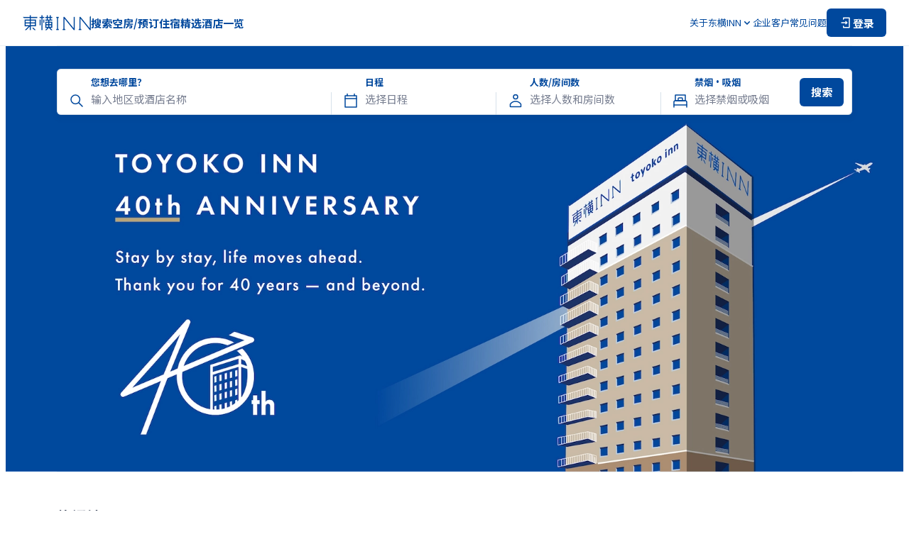

--- FILE ---
content_type: text/html; charset=utf-8
request_url: https://www.toyoko-inn.com/china_cn/
body_size: 77742
content:
<!DOCTYPE html><html lang="zh-CN"><head><meta charSet="utf-8"/><meta name="viewport" content="width=device-width, initial-scale=1.0, maximum-scale=1.0" class="jsx-1822336602"/><title>【官方】东横INN（最低价）｜酒店·商务酒店预订就选东横INN</title><meta name="description" content="东横INN酒店预订的最低价就在官网！注册会员或提前刷卡支付，可享更多优惠！我们的酒店/商务酒店可提供实惠的价格，满足您出差、观光、旅游等各种需求。"/><meta content="【官方】东横INN（最低价）｜酒店·商务酒店预订就选东横INN" property="og:title"/><meta content="东横INN酒店预订的最低价就在官网！注册会员或提前刷卡支付，可享更多优惠！我们的酒店/商务酒店可提供实惠的价格，满足您出差、观光、旅游等各种需求。" property="og:description"/><meta content="https://www.toyoko-inn.com/images/ogp/ogp_default.png" property="og:image"/><meta content="summary_large_image" name="twitter:card"/><script type="application/ld+json">{"@context":"https://schema.org","@type":"LodgingBusiness","name":"東横イン","legalName":"株式会社東横イン","logo":"https://www.toyoko-inn.com/images/logo_icon.png","address":{"@type":"PostalAddress","streetAddress":"新蒲田1-7-4","addressLocality":"大田区","addressRegion":"東京都","postalCode":"144-0054","addressCountry":"JP"},"url":"https://www.toyoko-inn.com/","sameAs":["https://www.toyoko-inn.co.jp/","https://twitter.com/ToyokoINN_JP","https://www.instagram.com/toyokoinn_official/","https://lin.ee/pBBsqjW","https://www.facebook.com/ToyokoInn","https://www.tiktok.com/@toyokoinn_official"]}</script><link rel="preload" as="image" imageSrcSet="/_next/image?url=%2Fimages%2Fmainvisuals%2Fpc%2Fen%2Fmainvisual_1_ver2.jpg&amp;w=640&amp;q=100 640w, /_next/image?url=%2Fimages%2Fmainvisuals%2Fpc%2Fen%2Fmainvisual_1_ver2.jpg&amp;w=750&amp;q=100 750w, /_next/image?url=%2Fimages%2Fmainvisuals%2Fpc%2Fen%2Fmainvisual_1_ver2.jpg&amp;w=828&amp;q=100 828w, /_next/image?url=%2Fimages%2Fmainvisuals%2Fpc%2Fen%2Fmainvisual_1_ver2.jpg&amp;w=1080&amp;q=100 1080w, /_next/image?url=%2Fimages%2Fmainvisuals%2Fpc%2Fen%2Fmainvisual_1_ver2.jpg&amp;w=1200&amp;q=100 1200w, /_next/image?url=%2Fimages%2Fmainvisuals%2Fpc%2Fen%2Fmainvisual_1_ver2.jpg&amp;w=1920&amp;q=100 1920w, /_next/image?url=%2Fimages%2Fmainvisuals%2Fpc%2Fen%2Fmainvisual_1_ver2.jpg&amp;w=2048&amp;q=100 2048w, /_next/image?url=%2Fimages%2Fmainvisuals%2Fpc%2Fen%2Fmainvisual_1_ver2.jpg&amp;w=3840&amp;q=100 3840w" imageSizes="100vw" fetchpriority="high"/><link rel="preload" as="image" imageSrcSet="/_next/image?url=%2Fimages%2Fmainvisuals%2Fpc%2Fen%2F40th_anniversary_ver2.jpg&amp;w=640&amp;q=100 640w, /_next/image?url=%2Fimages%2Fmainvisuals%2Fpc%2Fen%2F40th_anniversary_ver2.jpg&amp;w=750&amp;q=100 750w, /_next/image?url=%2Fimages%2Fmainvisuals%2Fpc%2Fen%2F40th_anniversary_ver2.jpg&amp;w=828&amp;q=100 828w, /_next/image?url=%2Fimages%2Fmainvisuals%2Fpc%2Fen%2F40th_anniversary_ver2.jpg&amp;w=1080&amp;q=100 1080w, /_next/image?url=%2Fimages%2Fmainvisuals%2Fpc%2Fen%2F40th_anniversary_ver2.jpg&amp;w=1200&amp;q=100 1200w, /_next/image?url=%2Fimages%2Fmainvisuals%2Fpc%2Fen%2F40th_anniversary_ver2.jpg&amp;w=1920&amp;q=100 1920w, /_next/image?url=%2Fimages%2Fmainvisuals%2Fpc%2Fen%2F40th_anniversary_ver2.jpg&amp;w=2048&amp;q=100 2048w, /_next/image?url=%2Fimages%2Fmainvisuals%2Fpc%2Fen%2F40th_anniversary_ver2.jpg&amp;w=3840&amp;q=100 3840w" imageSizes="100vw" fetchpriority="high"/><meta name="next-head-count" content="11"/><script src="https://cmp.datasign.co/v2/215da8ef17/cmp.js" data-hide-icon="true" async=""></script><link rel="icon" href="/favicons/favicon.ico" sizes="any"/><link rel="icon" href="/favicons/icon.svg" type="image/svg+xml"/><link rel="apple-touch-icon" href="/favicons/apple-touch-icon.png"/><link rel="manifest" href="/favicons/manifest.webmanifest" crossorigin="use-credentials"/><link rel="alternate" hrefLang="ja" href="https://www.toyoko-inn.com"/><link rel="alternate" hrefLang="ko" href="https://www.toyoko-inn.com/korea"/><link rel="alternate" hrefLang="zh-TW" href="https://www.toyoko-inn.com/china"/><link rel="alternate" hrefLang="zh-CN" href="https://www.toyoko-inn.com/china_cn"/><link rel="alternate" hrefLang="x-default" href="https://www.toyoko-inn.com/eng"/><script>
          (function(w,d,s,l,i){w[l]=w[l]||[];w[l].push({'gtm.start': new Date().getTime(),event:'gtm.js'});var f=d.getElementsByTagName(s)[0], j=d.createElement(s),dl=l!='dataLayer'?'&l='+l:'';j.async=true;j.src= 'https://www.googletagmanager.com/gtm.js?id='+i+dl;f.parentNode.insertBefore(j,f); })(window,document,'script','dataLayer','GTM-526NN7X3');
                  </script><link rel="preload" href="/_next/static/media/f2dba9fbcf2f771b-s.p.woff2" as="font" type="font/woff2" crossorigin="anonymous" data-next-font="size-adjust"/><link rel="preload" href="/_next/static/media/1755441e3a2fa970-s.p.woff2" as="font" type="font/woff2" crossorigin="anonymous" data-next-font="size-adjust"/><link rel="preload" href="/_next/static/media/45cca0c1391027f2-s.p.woff2" as="font" type="font/woff2" crossorigin="anonymous" data-next-font="size-adjust"/><link rel="preload" href="/_next/static/media/493c3cff6f1bd7f1-s.p.woff2" as="font" type="font/woff2" crossorigin="anonymous" data-next-font="size-adjust"/><link rel="preload" href="/_next/static/media/a7d1cce8496465df-s.p.woff2" as="font" type="font/woff2" crossorigin="anonymous" data-next-font="size-adjust"/><link rel="preload" href="/_next/static/css/cbfa689afe35f6ee.css" as="style"/><link rel="stylesheet" href="/_next/static/css/cbfa689afe35f6ee.css" data-n-g=""/><link rel="preload" href="/_next/static/css/e599e9d87e8cb38e.css" as="style"/><link rel="stylesheet" href="/_next/static/css/e599e9d87e8cb38e.css" data-n-p=""/><noscript data-n-css=""></noscript><script defer="" nomodule="" src="/_next/static/chunks/polyfills-c67a75d1b6f99dc8.js"></script><script src="/_next/static/chunks/webpack-65ff0b1a1c0dd6c7.js" defer=""></script><script src="/_next/static/chunks/framework-918963c1d31953b8.js" defer=""></script><script src="/_next/static/chunks/main-08328b02c0aaac77.js" defer=""></script><script src="/_next/static/chunks/pages/_app-ce9e116c564031ae.js" defer=""></script><script src="/_next/static/chunks/8272-3f54f1d996d33e91.js" defer=""></script><script src="/_next/static/chunks/7429-0b80632631864d56.js" defer=""></script><script src="/_next/static/chunks/pages/index-0d28b237c4ed8d4a.js" defer=""></script><script src="/_next/static/Cdq_GiOyZYjrQWnzKr7d5/_buildManifest.js" defer=""></script><script src="/_next/static/Cdq_GiOyZYjrQWnzKr7d5/_ssgManifest.js" defer=""></script><style id="__jsx-1822336602">body{font-family:'__Noto_Sans_SC_74e34a', '__Noto_Sans_SC_Fallback_74e34a'}</style></head><body><div><!-- Google Tag Manager (noscript) --><noscript><iframe src="https://www.googletagmanager.com/ns.html?id=GTM-526NN7X3" height="0" width="0" style="display:none;visibility:hidden"></iframe></noscript><!-- End Google Tag Manager (noscript) --></div><div id="__next"><div class="BasicLayout_all-wrapper__O_II3"><header class="Header_header-component__W0SZt"><div class="Header_header-inner__3zkY7"><a class="Header_logo__WUN9b" href="/china_cn/"><img alt="东横INN商标" loading="lazy" width="96" height="24" decoding="async" data-nimg="1" class="Image_image-component__beccw Image_-loading__RhfbX" style="color:transparent" srcSet="/_next/image?url=%2Fimages%2Flogo_icon.png&amp;w=96&amp;q=75 1x, /_next/image?url=%2Fimages%2Flogo_icon.png&amp;w=256&amp;q=75 2x" src="/_next/image?url=%2Fimages%2Flogo_icon.png&amp;w=256&amp;q=75"/></a><nav class="HeaderNavPC_nav-component__3Hge5"><ul class="HeaderNavPC_links__gOZlm HeaderNavPC_-bold__spTe6"><li><button class="HeaderNavPC_trigger-button__OiqB1 HeaderNavPC_hover-anime__lLTvX">搜索空房/预订住宿</button></li><li><a class="HeaderNavPC_hover-anime__lLTvX" href="/china_cn/campaign/">精选</a></li><li><a class="HeaderNavPC_hover-anime__lLTvX" href="/china_cn/hotel_list/">酒店一览</a></li></ul><ul class="HeaderNavPC_links__gOZlm HeaderNavPC_-normal__HCt2f"><li><button type="button" aria-haspopup="dialog" aria-expanded="false" aria-controls="radix-:Rqailm:" data-state="closed" class="HeaderNavPC_dropdown-trigger__uVmVb"><span>关于东横INN</span><div class="HeaderNavPC_icon__DitRf HeaderNavPC_-down__O8_yt"><svg xmlns="http://www.w3.org/2000/svg" viewBox="0 0 24 24" fill="none" width="16" height="16" stroke="#00489D"><path d="M17 10L12 15L7 10" stroke-width="1.5" stroke-linecap="round" stroke-linejoin="round"></path></svg></div><div class="HeaderNavPC_icon__DitRf HeaderNavPC_-up__BLchn"><svg xmlns="http://www.w3.org/2000/svg" viewBox="0 0 24 24" fill="none" width="16" height="16" stroke="#00489D"><path d="M17 14L12 9L7 14" stroke-width="1.5" stroke-linecap="round" stroke-linejoin="round"></path></svg></div></button></li><li><a class="HeaderNavPC_hover-anime__lLTvX" href="/china_cn/business/">企业客户</a></li><li><a class="HeaderNavPC_hover-anime__lLTvX" href="/china_cn/faq/">常见问题</a></li><li><a href="/china_cn/login/"><button type="button" class="Action_action-button__qFzyI HeaderNavPC_login-button__9jImL"><svg width="20" height="20" viewBox="0 0 24 24" fill="none" xmlns="http://www.w3.org/2000/svg" stroke="#FFF" stroke-width="1.5" stroke-linecap="round" stroke-linejoin="round"><path d="M8 6V4H18V20H8V18"></path><path d="M12 10L14 12M14 12L12 14M14 12H5"></path></svg><span>登录</span></button></a></li></ul></nav><div class="HeaderNavSP_nav-component__EMlpQ"><button class="HeaderNavSP_button__tw_Jv"><svg width="28" height="28" viewBox="0 0 24 24" fill="none" xmlns="http://www.w3.org/2000/svg" stroke="#00489D" stroke-width="1.5" stroke-linecap="round" stroke-linejoin="round"><path d="M8 6V4H18V20H8V18"></path><path d="M12 10L14 12M14 12L12 14M14 12H5"></path></svg></button><button class="HeaderNavSP_menu-trigger__Vvvx_" type="button" aria-haspopup="dialog" aria-expanded="false" aria-controls="radix-:Rbailm:" data-state="closed"><svg xmlns="http://www.w3.org/2000/svg" viewBox="0 0 24 24" fill="none" stroke-width="1.5" stroke-linecap="round" stroke-linejoin="round" width="28" height="28" stroke="#00489D"><path d="M3 6H21"></path><path d="M3 12H21"></path><path d="M3 18H21"></path></svg></button></div></div></header><div class="Header_border-bottom__K3TaB"></div><main class="BasicLayout_component-basic-layout__SSjL0"><div class="BasicLayout_content__sN2Em"><div class="index_index-page__nC38z"><div class="index_mainvisual-section__5LPKS"><div class="index_mainvisual__GhIvG"><div class="TopMainVisual_main-visual-slider__HzwyW"><div class="TopMainVisual_main-visual-slide__qhr5A" style="opacity:0"><img alt="主视觉“出差、觀光旅游等时，在车站近处的基地为身心充电！”" fetchpriority="high" decoding="async" data-nimg="fill" class="Image_image-component__beccw Image_-loading__RhfbX Image_-default___y1MY" style="position:absolute;height:100%;width:100%;left:0;top:0;right:0;bottom:0;color:transparent" sizes="100vw" srcSet="/_next/image?url=%2Fimages%2Fmainvisuals%2Fpc%2Fen%2Fmainvisual_1_ver2.jpg&amp;w=640&amp;q=100 640w, /_next/image?url=%2Fimages%2Fmainvisuals%2Fpc%2Fen%2Fmainvisual_1_ver2.jpg&amp;w=750&amp;q=100 750w, /_next/image?url=%2Fimages%2Fmainvisuals%2Fpc%2Fen%2Fmainvisual_1_ver2.jpg&amp;w=828&amp;q=100 828w, /_next/image?url=%2Fimages%2Fmainvisuals%2Fpc%2Fen%2Fmainvisual_1_ver2.jpg&amp;w=1080&amp;q=100 1080w, /_next/image?url=%2Fimages%2Fmainvisuals%2Fpc%2Fen%2Fmainvisual_1_ver2.jpg&amp;w=1200&amp;q=100 1200w, /_next/image?url=%2Fimages%2Fmainvisuals%2Fpc%2Fen%2Fmainvisual_1_ver2.jpg&amp;w=1920&amp;q=100 1920w, /_next/image?url=%2Fimages%2Fmainvisuals%2Fpc%2Fen%2Fmainvisual_1_ver2.jpg&amp;w=2048&amp;q=100 2048w, /_next/image?url=%2Fimages%2Fmainvisuals%2Fpc%2Fen%2Fmainvisual_1_ver2.jpg&amp;w=3840&amp;q=100 3840w" src="/_next/image?url=%2Fimages%2Fmainvisuals%2Fpc%2Fen%2Fmainvisual_1_ver2.jpg&amp;w=3840&amp;q=100"/></div><div class="TopMainVisual_main-visual-slide__qhr5A" style="opacity:0"><img alt="主视觉“40周年纪念”" fetchpriority="high" decoding="async" data-nimg="fill" class="Image_image-component__beccw Image_-loading__RhfbX Image_-default___y1MY" style="position:absolute;height:100%;width:100%;left:0;top:0;right:0;bottom:0;color:transparent" sizes="100vw" srcSet="/_next/image?url=%2Fimages%2Fmainvisuals%2Fpc%2Fen%2F40th_anniversary_ver2.jpg&amp;w=640&amp;q=100 640w, /_next/image?url=%2Fimages%2Fmainvisuals%2Fpc%2Fen%2F40th_anniversary_ver2.jpg&amp;w=750&amp;q=100 750w, /_next/image?url=%2Fimages%2Fmainvisuals%2Fpc%2Fen%2F40th_anniversary_ver2.jpg&amp;w=828&amp;q=100 828w, /_next/image?url=%2Fimages%2Fmainvisuals%2Fpc%2Fen%2F40th_anniversary_ver2.jpg&amp;w=1080&amp;q=100 1080w, /_next/image?url=%2Fimages%2Fmainvisuals%2Fpc%2Fen%2F40th_anniversary_ver2.jpg&amp;w=1200&amp;q=100 1200w, /_next/image?url=%2Fimages%2Fmainvisuals%2Fpc%2Fen%2F40th_anniversary_ver2.jpg&amp;w=1920&amp;q=100 1920w, /_next/image?url=%2Fimages%2Fmainvisuals%2Fpc%2Fen%2F40th_anniversary_ver2.jpg&amp;w=2048&amp;q=100 2048w, /_next/image?url=%2Fimages%2Fmainvisuals%2Fpc%2Fen%2F40th_anniversary_ver2.jpg&amp;w=3840&amp;q=100 3840w" src="/_next/image?url=%2Fimages%2Fmainvisuals%2Fpc%2Fen%2F40th_anniversary_ver2.jpg&amp;w=3840&amp;q=100"/></div></div></div><div class="index_content__9ULaU"><div class="MainVisualSearchBar_main-visual-search-bar-component__wyeM2"><div class="MainVisualSearchBar_input-block__6NkCZ"><div class="MainVisualSearchBar_icon___7SYE"><svg xmlns="http://www.w3.org/2000/svg" viewBox="0 0 24 24" fill="none" width="24" height="24" stroke="#00489D"><path d="M14.6255 14.6185L20 20M16.4444 10.2222C16.4444 13.6587 13.6587 16.4444 10.2222 16.4444C6.78578 16.4444 4 13.6587 4 10.2222C4 6.78578 6.78578 4 10.2222 4C13.6587 4 16.4444 6.78578 16.4444 10.2222Z" stroke-width="1.5" stroke-linecap="round" stroke-linejoin="round"></path></svg></div><label class="MainVisualSearchBar_label__437j2">您想去哪里？</label><input class="MainVisualSearchBar_input__cQbVH" placeholder="输入地区或酒店名称" readonly=""/></div><div class="MainVisualSearchBar_input-block__6NkCZ MainVisualSearchBar_-line__t6SX5 MainVisualSearchBar_-calendar__IVlvR MainVisualSearchBar_sp-hidden__cm97R"><div class="MainVisualSearchBar_icon___7SYE"><svg xmlns="http://www.w3.org/2000/svg" viewBox="0 0 24 24" fill="none" stroke-width="1.5" stroke-linecap="round" stroke-linejoin="round" width="24" height="24" stroke="#00489D"><rect x="4" y="5" width="16" height="16"></rect><path d="M7 5V2.5"></path><path d="M17 5V2.5"></path><path d="M4 9H20"></path></svg></div><label class="MainVisualSearchBar_label__437j2">日程</label><input class="MainVisualSearchBar_input__cQbVH" placeholder="选择日程" readonly=""/></div><div class="MainVisualSearchBar_input-block__6NkCZ MainVisualSearchBar_-line__t6SX5 MainVisualSearchBar_-room__0pKZd MainVisualSearchBar_sp-hidden__cm97R"><div class="MainVisualSearchBar_icon___7SYE"><svg width="24" height="24" viewBox="0 0 24 24" fill="none" xmlns="http://www.w3.org/2000/svg" stroke="#00489D" stroke-width="1.5" stroke-linejoin="round"><path d="M12 9.60001C13.6569 9.60001 15 8.25686 15 6.60001C15 4.94315 13.6569 3.60001 12 3.60001C10.3431 3.60001 9 4.94315 9 6.60001C9 8.25686 10.3431 9.60001 12 9.60001Z"></path><path d="M4.5 17V20.4H19.5V17C18.715 15.7228 17.6101 14.6727 16.2947 13.9536C14.9793 13.2345 13.4989 12.8713 12 12.9C10.5011 12.8713 9.02073 13.2345 7.7053 13.9536C6.38987 14.6727 5.285 15.7228 4.5 17Z"></path></svg></div><label class="MainVisualSearchBar_label__437j2">人数/房间数</label><input class="MainVisualSearchBar_input__cQbVH" placeholder="选择人数和房间数" readonly=""/></div><div class="MainVisualSearchBar_input-block__6NkCZ MainVisualSearchBar_-line__t6SX5 MainVisualSearchBar_-smoking__mKYCk MainVisualSearchBar_sp-hidden__cm97R"><div class="MainVisualSearchBar_icon___7SYE"><svg width="24" height="24" viewBox="0 0 24 24" fill="none" xmlns="http://www.w3.org/2000/svg" stroke="#00489D"><path d="M3 18V21" stroke-width="1.5" stroke-linecap="round" stroke-linejoin="round"></path><path d="M21 18V21" stroke-width="1.5" stroke-linecap="round" stroke-linejoin="round"></path><path d="M3 14C3 12.8954 3.89543 12 5 12H19C20.1046 12 21 12.8954 21 14V18H3V14Z" stroke-width="1.5" stroke-linecap="round" stroke-linejoin="round"></path><path d="M5 4H19V12H5V4Z" stroke-width="1.5" stroke-linecap="round" stroke-linejoin="round"></path><path d="M9 9C9 8.44772 9.44772 8 10 8H14C14.5523 8 15 8.44772 15 9V12H9V9Z" stroke-width="1.5" stroke-linecap="round" stroke-linejoin="round"></path></svg></div><label class="MainVisualSearchBar_label__437j2">禁烟・吸烟</label><input class="MainVisualSearchBar_input__cQbVH" placeholder="选择禁烟或吸烟" readonly=""/></div><div class="MainVisualSearchBar_button-block__rpk3E MainVisualSearchBar_sp-hidden__cm97R"><button class="Button_simple-button__ezTpB Button_-primary__9iK4_ Button_-s__eA_hB MainVisualSearchBar_button__ULeF3">搜索</button></div></div></div></div><div class="index_popular-area-section__7__D6"><div class="PopularAreas_popular-areas-component__6Myz2"><h2 class="PopularAreas_title__YW8kb">热门地区</h2><div class="PopularAreas_slider-wrapper__BjsUo"><ul class="PopularAreas_slider__tGS8V keen-slider"><li class="PopularAreas_slide__J50MP keen-slider__slide"><a class="PopularAreas_aria-link__xJAhJ" href="/china_cn/hotel_list/#prefecture-1"><div class="PopularAreas_inner__N6ym1"><img alt="" loading="lazy" decoding="async" data-nimg="fill" class="Image_image-component__beccw Image_-loading__RhfbX Image_-default___y1MY" style="position:absolute;height:100%;width:100%;left:0;top:0;right:0;bottom:0;color:transparent" sizes="100vw" srcSet="/_next/image?url=%2Fimages%2Fpopular-area%2Fhokkaido.jpg&amp;w=640&amp;q=75 640w, /_next/image?url=%2Fimages%2Fpopular-area%2Fhokkaido.jpg&amp;w=750&amp;q=75 750w, /_next/image?url=%2Fimages%2Fpopular-area%2Fhokkaido.jpg&amp;w=828&amp;q=75 828w, /_next/image?url=%2Fimages%2Fpopular-area%2Fhokkaido.jpg&amp;w=1080&amp;q=75 1080w, /_next/image?url=%2Fimages%2Fpopular-area%2Fhokkaido.jpg&amp;w=1200&amp;q=75 1200w, /_next/image?url=%2Fimages%2Fpopular-area%2Fhokkaido.jpg&amp;w=1920&amp;q=75 1920w, /_next/image?url=%2Fimages%2Fpopular-area%2Fhokkaido.jpg&amp;w=2048&amp;q=75 2048w, /_next/image?url=%2Fimages%2Fpopular-area%2Fhokkaido.jpg&amp;w=3840&amp;q=75 3840w" src="/_next/image?url=%2Fimages%2Fpopular-area%2Fhokkaido.jpg&amp;w=3840&amp;q=75"/></div><p class="PopularAreas_name___u3Yr">北海道</p></a></li><li class="PopularAreas_slide__J50MP keen-slider__slide"><a class="PopularAreas_aria-link__xJAhJ" href="/china_cn/hotel_list/#prefecture-4"><div class="PopularAreas_inner__N6ym1"><img alt="" loading="lazy" decoding="async" data-nimg="fill" class="Image_image-component__beccw Image_-loading__RhfbX Image_-default___y1MY" style="position:absolute;height:100%;width:100%;left:0;top:0;right:0;bottom:0;color:transparent" sizes="100vw" srcSet="/_next/image?url=%2Fimages%2Fpopular-area%2Fsendai.jpg&amp;w=640&amp;q=75 640w, /_next/image?url=%2Fimages%2Fpopular-area%2Fsendai.jpg&amp;w=750&amp;q=75 750w, /_next/image?url=%2Fimages%2Fpopular-area%2Fsendai.jpg&amp;w=828&amp;q=75 828w, /_next/image?url=%2Fimages%2Fpopular-area%2Fsendai.jpg&amp;w=1080&amp;q=75 1080w, /_next/image?url=%2Fimages%2Fpopular-area%2Fsendai.jpg&amp;w=1200&amp;q=75 1200w, /_next/image?url=%2Fimages%2Fpopular-area%2Fsendai.jpg&amp;w=1920&amp;q=75 1920w, /_next/image?url=%2Fimages%2Fpopular-area%2Fsendai.jpg&amp;w=2048&amp;q=75 2048w, /_next/image?url=%2Fimages%2Fpopular-area%2Fsendai.jpg&amp;w=3840&amp;q=75 3840w" src="/_next/image?url=%2Fimages%2Fpopular-area%2Fsendai.jpg&amp;w=3840&amp;q=75"/></div><p class="PopularAreas_name___u3Yr">仙台</p></a></li><li class="PopularAreas_slide__J50MP keen-slider__slide"><a class="PopularAreas_aria-link__xJAhJ" href="/china_cn/hotel_list/#prefecture-13"><div class="PopularAreas_inner__N6ym1"><img alt="" loading="lazy" decoding="async" data-nimg="fill" class="Image_image-component__beccw Image_-loading__RhfbX Image_-default___y1MY" style="position:absolute;height:100%;width:100%;left:0;top:0;right:0;bottom:0;color:transparent" sizes="100vw" srcSet="/_next/image?url=%2Fimages%2Fpopular-area%2Ftokyo.jpg&amp;w=640&amp;q=75 640w, /_next/image?url=%2Fimages%2Fpopular-area%2Ftokyo.jpg&amp;w=750&amp;q=75 750w, /_next/image?url=%2Fimages%2Fpopular-area%2Ftokyo.jpg&amp;w=828&amp;q=75 828w, /_next/image?url=%2Fimages%2Fpopular-area%2Ftokyo.jpg&amp;w=1080&amp;q=75 1080w, /_next/image?url=%2Fimages%2Fpopular-area%2Ftokyo.jpg&amp;w=1200&amp;q=75 1200w, /_next/image?url=%2Fimages%2Fpopular-area%2Ftokyo.jpg&amp;w=1920&amp;q=75 1920w, /_next/image?url=%2Fimages%2Fpopular-area%2Ftokyo.jpg&amp;w=2048&amp;q=75 2048w, /_next/image?url=%2Fimages%2Fpopular-area%2Ftokyo.jpg&amp;w=3840&amp;q=75 3840w" src="/_next/image?url=%2Fimages%2Fpopular-area%2Ftokyo.jpg&amp;w=3840&amp;q=75"/></div><p class="PopularAreas_name___u3Yr">东京</p></a></li><li class="PopularAreas_slide__J50MP keen-slider__slide"><a class="PopularAreas_aria-link__xJAhJ" href="/china_cn/hotel_list/#prefecture-23"><div class="PopularAreas_inner__N6ym1"><img alt="" loading="lazy" decoding="async" data-nimg="fill" class="Image_image-component__beccw Image_-loading__RhfbX Image_-default___y1MY" style="position:absolute;height:100%;width:100%;left:0;top:0;right:0;bottom:0;color:transparent" sizes="100vw" srcSet="/_next/image?url=%2Fimages%2Fpopular-area%2Fnagoya.jpg&amp;w=640&amp;q=75 640w, /_next/image?url=%2Fimages%2Fpopular-area%2Fnagoya.jpg&amp;w=750&amp;q=75 750w, /_next/image?url=%2Fimages%2Fpopular-area%2Fnagoya.jpg&amp;w=828&amp;q=75 828w, /_next/image?url=%2Fimages%2Fpopular-area%2Fnagoya.jpg&amp;w=1080&amp;q=75 1080w, /_next/image?url=%2Fimages%2Fpopular-area%2Fnagoya.jpg&amp;w=1200&amp;q=75 1200w, /_next/image?url=%2Fimages%2Fpopular-area%2Fnagoya.jpg&amp;w=1920&amp;q=75 1920w, /_next/image?url=%2Fimages%2Fpopular-area%2Fnagoya.jpg&amp;w=2048&amp;q=75 2048w, /_next/image?url=%2Fimages%2Fpopular-area%2Fnagoya.jpg&amp;w=3840&amp;q=75 3840w" src="/_next/image?url=%2Fimages%2Fpopular-area%2Fnagoya.jpg&amp;w=3840&amp;q=75"/></div><p class="PopularAreas_name___u3Yr">名古屋</p></a></li><li class="PopularAreas_slide__J50MP keen-slider__slide"><a class="PopularAreas_aria-link__xJAhJ" href="/china_cn/hotel_list/#prefecture-17"><div class="PopularAreas_inner__N6ym1"><img alt="" loading="lazy" decoding="async" data-nimg="fill" class="Image_image-component__beccw Image_-loading__RhfbX Image_-default___y1MY" style="position:absolute;height:100%;width:100%;left:0;top:0;right:0;bottom:0;color:transparent" sizes="100vw" srcSet="/_next/image?url=%2Fimages%2Fpopular-area%2Fkanazawa.jpg&amp;w=640&amp;q=75 640w, /_next/image?url=%2Fimages%2Fpopular-area%2Fkanazawa.jpg&amp;w=750&amp;q=75 750w, /_next/image?url=%2Fimages%2Fpopular-area%2Fkanazawa.jpg&amp;w=828&amp;q=75 828w, /_next/image?url=%2Fimages%2Fpopular-area%2Fkanazawa.jpg&amp;w=1080&amp;q=75 1080w, /_next/image?url=%2Fimages%2Fpopular-area%2Fkanazawa.jpg&amp;w=1200&amp;q=75 1200w, /_next/image?url=%2Fimages%2Fpopular-area%2Fkanazawa.jpg&amp;w=1920&amp;q=75 1920w, /_next/image?url=%2Fimages%2Fpopular-area%2Fkanazawa.jpg&amp;w=2048&amp;q=75 2048w, /_next/image?url=%2Fimages%2Fpopular-area%2Fkanazawa.jpg&amp;w=3840&amp;q=75 3840w" src="/_next/image?url=%2Fimages%2Fpopular-area%2Fkanazawa.jpg&amp;w=3840&amp;q=75"/></div><p class="PopularAreas_name___u3Yr">金泽</p></a></li><li class="PopularAreas_slide__J50MP keen-slider__slide"><a class="PopularAreas_aria-link__xJAhJ" href="/china_cn/hotel_list/#prefecture-26"><div class="PopularAreas_inner__N6ym1"><img alt="" loading="lazy" decoding="async" data-nimg="fill" class="Image_image-component__beccw Image_-loading__RhfbX Image_-default___y1MY" style="position:absolute;height:100%;width:100%;left:0;top:0;right:0;bottom:0;color:transparent" sizes="100vw" srcSet="/_next/image?url=%2Fimages%2Fpopular-area%2Fkyoto.jpg&amp;w=640&amp;q=75 640w, /_next/image?url=%2Fimages%2Fpopular-area%2Fkyoto.jpg&amp;w=750&amp;q=75 750w, /_next/image?url=%2Fimages%2Fpopular-area%2Fkyoto.jpg&amp;w=828&amp;q=75 828w, /_next/image?url=%2Fimages%2Fpopular-area%2Fkyoto.jpg&amp;w=1080&amp;q=75 1080w, /_next/image?url=%2Fimages%2Fpopular-area%2Fkyoto.jpg&amp;w=1200&amp;q=75 1200w, /_next/image?url=%2Fimages%2Fpopular-area%2Fkyoto.jpg&amp;w=1920&amp;q=75 1920w, /_next/image?url=%2Fimages%2Fpopular-area%2Fkyoto.jpg&amp;w=2048&amp;q=75 2048w, /_next/image?url=%2Fimages%2Fpopular-area%2Fkyoto.jpg&amp;w=3840&amp;q=75 3840w" src="/_next/image?url=%2Fimages%2Fpopular-area%2Fkyoto.jpg&amp;w=3840&amp;q=75"/></div><p class="PopularAreas_name___u3Yr">京都</p></a></li><li class="PopularAreas_slide__J50MP keen-slider__slide"><a class="PopularAreas_aria-link__xJAhJ" href="/china_cn/hotel_list/#prefecture-27"><div class="PopularAreas_inner__N6ym1"><img alt="" loading="lazy" decoding="async" data-nimg="fill" class="Image_image-component__beccw Image_-loading__RhfbX Image_-default___y1MY" style="position:absolute;height:100%;width:100%;left:0;top:0;right:0;bottom:0;color:transparent" sizes="100vw" srcSet="/_next/image?url=%2Fimages%2Fpopular-area%2Fosaka.jpg&amp;w=640&amp;q=75 640w, /_next/image?url=%2Fimages%2Fpopular-area%2Fosaka.jpg&amp;w=750&amp;q=75 750w, /_next/image?url=%2Fimages%2Fpopular-area%2Fosaka.jpg&amp;w=828&amp;q=75 828w, /_next/image?url=%2Fimages%2Fpopular-area%2Fosaka.jpg&amp;w=1080&amp;q=75 1080w, /_next/image?url=%2Fimages%2Fpopular-area%2Fosaka.jpg&amp;w=1200&amp;q=75 1200w, /_next/image?url=%2Fimages%2Fpopular-area%2Fosaka.jpg&amp;w=1920&amp;q=75 1920w, /_next/image?url=%2Fimages%2Fpopular-area%2Fosaka.jpg&amp;w=2048&amp;q=75 2048w, /_next/image?url=%2Fimages%2Fpopular-area%2Fosaka.jpg&amp;w=3840&amp;q=75 3840w" src="/_next/image?url=%2Fimages%2Fpopular-area%2Fosaka.jpg&amp;w=3840&amp;q=75"/></div><p class="PopularAreas_name___u3Yr">大阪</p></a></li><li class="PopularAreas_slide__J50MP keen-slider__slide"><a class="PopularAreas_aria-link__xJAhJ" href="/china_cn/hotel_list/#prefecture-34"><div class="PopularAreas_inner__N6ym1"><img alt="" loading="lazy" decoding="async" data-nimg="fill" class="Image_image-component__beccw Image_-loading__RhfbX Image_-default___y1MY" style="position:absolute;height:100%;width:100%;left:0;top:0;right:0;bottom:0;color:transparent" sizes="100vw" srcSet="/_next/image?url=%2Fimages%2Fpopular-area%2Fhiroshima.jpg&amp;w=640&amp;q=75 640w, /_next/image?url=%2Fimages%2Fpopular-area%2Fhiroshima.jpg&amp;w=750&amp;q=75 750w, /_next/image?url=%2Fimages%2Fpopular-area%2Fhiroshima.jpg&amp;w=828&amp;q=75 828w, /_next/image?url=%2Fimages%2Fpopular-area%2Fhiroshima.jpg&amp;w=1080&amp;q=75 1080w, /_next/image?url=%2Fimages%2Fpopular-area%2Fhiroshima.jpg&amp;w=1200&amp;q=75 1200w, /_next/image?url=%2Fimages%2Fpopular-area%2Fhiroshima.jpg&amp;w=1920&amp;q=75 1920w, /_next/image?url=%2Fimages%2Fpopular-area%2Fhiroshima.jpg&amp;w=2048&amp;q=75 2048w, /_next/image?url=%2Fimages%2Fpopular-area%2Fhiroshima.jpg&amp;w=3840&amp;q=75 3840w" src="/_next/image?url=%2Fimages%2Fpopular-area%2Fhiroshima.jpg&amp;w=3840&amp;q=75"/></div><p class="PopularAreas_name___u3Yr">广岛</p></a></li><li class="PopularAreas_slide__J50MP keen-slider__slide"><a class="PopularAreas_aria-link__xJAhJ" href="/china_cn/hotel_list/#prefecture-40"><div class="PopularAreas_inner__N6ym1"><img alt="" loading="lazy" decoding="async" data-nimg="fill" class="Image_image-component__beccw Image_-loading__RhfbX Image_-default___y1MY" style="position:absolute;height:100%;width:100%;left:0;top:0;right:0;bottom:0;color:transparent" sizes="100vw" srcSet="/_next/image?url=%2Fimages%2Fpopular-area%2Ffukuoka.jpg&amp;w=640&amp;q=75 640w, /_next/image?url=%2Fimages%2Fpopular-area%2Ffukuoka.jpg&amp;w=750&amp;q=75 750w, /_next/image?url=%2Fimages%2Fpopular-area%2Ffukuoka.jpg&amp;w=828&amp;q=75 828w, /_next/image?url=%2Fimages%2Fpopular-area%2Ffukuoka.jpg&amp;w=1080&amp;q=75 1080w, /_next/image?url=%2Fimages%2Fpopular-area%2Ffukuoka.jpg&amp;w=1200&amp;q=75 1200w, /_next/image?url=%2Fimages%2Fpopular-area%2Ffukuoka.jpg&amp;w=1920&amp;q=75 1920w, /_next/image?url=%2Fimages%2Fpopular-area%2Ffukuoka.jpg&amp;w=2048&amp;q=75 2048w, /_next/image?url=%2Fimages%2Fpopular-area%2Ffukuoka.jpg&amp;w=3840&amp;q=75 3840w" src="/_next/image?url=%2Fimages%2Fpopular-area%2Ffukuoka.jpg&amp;w=3840&amp;q=75"/></div><p class="PopularAreas_name___u3Yr">福冈</p></a></li><li class="PopularAreas_slide__J50MP keen-slider__slide"><a class="PopularAreas_aria-link__xJAhJ" href="/china_cn/hotel_list/#prefecture-47"><div class="PopularAreas_inner__N6ym1"><img alt="" loading="lazy" decoding="async" data-nimg="fill" class="Image_image-component__beccw Image_-loading__RhfbX Image_-default___y1MY" style="position:absolute;height:100%;width:100%;left:0;top:0;right:0;bottom:0;color:transparent" sizes="100vw" srcSet="/_next/image?url=%2Fimages%2Fpopular-area%2Fokinawa.jpg&amp;w=640&amp;q=75 640w, /_next/image?url=%2Fimages%2Fpopular-area%2Fokinawa.jpg&amp;w=750&amp;q=75 750w, /_next/image?url=%2Fimages%2Fpopular-area%2Fokinawa.jpg&amp;w=828&amp;q=75 828w, /_next/image?url=%2Fimages%2Fpopular-area%2Fokinawa.jpg&amp;w=1080&amp;q=75 1080w, /_next/image?url=%2Fimages%2Fpopular-area%2Fokinawa.jpg&amp;w=1200&amp;q=75 1200w, /_next/image?url=%2Fimages%2Fpopular-area%2Fokinawa.jpg&amp;w=1920&amp;q=75 1920w, /_next/image?url=%2Fimages%2Fpopular-area%2Fokinawa.jpg&amp;w=2048&amp;q=75 2048w, /_next/image?url=%2Fimages%2Fpopular-area%2Fokinawa.jpg&amp;w=3840&amp;q=75 3840w" src="/_next/image?url=%2Fimages%2Fpopular-area%2Fokinawa.jpg&amp;w=3840&amp;q=75"/></div><p class="PopularAreas_name___u3Yr">冲绳</p></a></li></ul><div class="PopularAreas_arrow__GYDg3 PopularAreas_-left__eZdK7 PopularAreas_-hidden__780rX"><button class="Action_action-button__qFzyI Action_-secondary__LUK2A Action_-circle__8KCIE Action_-onlyicon__t9bBc"><svg xmlns="http://www.w3.org/2000/svg" viewBox="0 0 24 24" fill="none" stroke-width="1.5" stroke-linecap="round" stroke-linejoin="round" width="20" height="20" stroke="#00489D"><path d="M14 17L9 12L14 7"></path></svg></button></div><div class="PopularAreas_arrow__GYDg3 PopularAreas_-right__ouSST PopularAreas_-hidden__780rX"><button class="Action_action-button__qFzyI Action_-secondary__LUK2A Action_-circle__8KCIE Action_-onlyicon__t9bBc"><svg xmlns="http://www.w3.org/2000/svg" viewBox="0 0 24 24" fill="none" stroke-width="1.5" stroke-linecap="round" stroke-linejoin="round" width="20" height="20" stroke="#00489D"><path d="M10 17L15 12L10 7"></path></svg></button></div></div></div></div><div class="index_deals-section__pJK0G"><div class="index_wrapper__KyhWk"><div class="DealsList_deals-list-component__e65m2"><div class="DealsList_headline__A5XSC"><h2 class="DealsList_title__U3fpN">优惠套餐</h2><a class="style_textlink-component__Smhh6 style_-inline__pVPwC" href="/china_cn/campaign/?category=deals">查看全部</a></div><ul class="DealsList_thumbnails__1NvTU"><li class="DealsList_thumbnail__ANso8"><div class="DealsList_wrapper__ecNzF"><div class="CardPickup_card-component__yE1kt"><a class="CardPickup_link__VwKIT" href="/china_cn/campaign/early_bird/"><div class="CardPickup_img-block__8YkEC"><img alt="" loading="lazy" decoding="async" data-nimg="fill" class="Image_image-component__beccw Image_-loading__RhfbX Image_-default___y1MY" style="position:absolute;height:100%;width:100%;left:0;top:0;right:0;bottom:0;color:transparent" sizes="(max-width: 767px) 100vw, 262px" srcSet="https://toyoko-inn.imagewave.pictures/Zq3h33y9Jok2GTtMiQqJ44?width=640 640w, https://toyoko-inn.imagewave.pictures/Zq3h33y9Jok2GTtMiQqJ44?width=750 750w, https://toyoko-inn.imagewave.pictures/Zq3h33y9Jok2GTtMiQqJ44?width=828 828w, https://toyoko-inn.imagewave.pictures/Zq3h33y9Jok2GTtMiQqJ44?width=1080 1080w, https://toyoko-inn.imagewave.pictures/Zq3h33y9Jok2GTtMiQqJ44?width=1200 1200w, https://toyoko-inn.imagewave.pictures/Zq3h33y9Jok2GTtMiQqJ44?width=1920 1920w, https://toyoko-inn.imagewave.pictures/Zq3h33y9Jok2GTtMiQqJ44?width=2048 2048w, https://toyoko-inn.imagewave.pictures/Zq3h33y9Jok2GTtMiQqJ44?width=3840 3840w" src="https://toyoko-inn.imagewave.pictures/Zq3h33y9Jok2GTtMiQqJ44?width=3840"/></div><div class="CardPickup_text-block___id2v"><h3 class="CardPickup_heading__uaCnT">早订优惠方案</h3><p class="CardPickup_text__U5pLO">提早预订，享受更优惠的住宿！</p></div></a></div></div></li><li class="DealsList_thumbnail__ANso8"><div class="DealsList_wrapper__ecNzF"><div class="CardPickup_card-component__yE1kt"><a class="CardPickup_link__VwKIT" href="/china_cn/campaign/OSHI1/"><div class="CardPickup_img-block__8YkEC"><img alt="" loading="lazy" decoding="async" data-nimg="fill" class="Image_image-component__beccw Image_-loading__RhfbX Image_-default___y1MY" style="position:absolute;height:100%;width:100%;left:0;top:0;right:0;bottom:0;color:transparent" sizes="(max-width: 767px) 100vw, 262px" srcSet="https://toyoko-inn.imagewave.pictures/NNyzvhRaHparVoD78PBecY?width=640 640w, https://toyoko-inn.imagewave.pictures/NNyzvhRaHparVoD78PBecY?width=750 750w, https://toyoko-inn.imagewave.pictures/NNyzvhRaHparVoD78PBecY?width=828 828w, https://toyoko-inn.imagewave.pictures/NNyzvhRaHparVoD78PBecY?width=1080 1080w, https://toyoko-inn.imagewave.pictures/NNyzvhRaHparVoD78PBecY?width=1200 1200w, https://toyoko-inn.imagewave.pictures/NNyzvhRaHparVoD78PBecY?width=1920 1920w, https://toyoko-inn.imagewave.pictures/NNyzvhRaHparVoD78PBecY?width=2048 2048w, https://toyoko-inn.imagewave.pictures/NNyzvhRaHparVoD78PBecY?width=3840 3840w" src="https://toyoko-inn.imagewave.pictures/NNyzvhRaHparVoD78PBecY?width=3840"/></div><div class="CardPickup_text-block___id2v"><h3 class="CardPickup_heading__uaCnT">推活应援方案</h3><p class="CardPickup_text__U5pLO">应援享受推活的客人！</p></div></a></div></div></li><li class="DealsList_thumbnail__ANso8"><div class="DealsList_wrapper__ecNzF"><div class="CardPickup_card-component__yE1kt"><a class="CardPickup_link__VwKIT" href="/china_cn/campaign/multiple_night_stay/"><div class="CardPickup_img-block__8YkEC"><img alt="" loading="lazy" decoding="async" data-nimg="fill" class="Image_image-component__beccw Image_-loading__RhfbX Image_-default___y1MY" style="position:absolute;height:100%;width:100%;left:0;top:0;right:0;bottom:0;color:transparent" sizes="(max-width: 767px) 100vw, 262px" srcSet="https://toyoko-inn.imagewave.pictures/fssbHQMBjVpQgizgEnY8oi?width=640 640w, https://toyoko-inn.imagewave.pictures/fssbHQMBjVpQgizgEnY8oi?width=750 750w, https://toyoko-inn.imagewave.pictures/fssbHQMBjVpQgizgEnY8oi?width=828 828w, https://toyoko-inn.imagewave.pictures/fssbHQMBjVpQgizgEnY8oi?width=1080 1080w, https://toyoko-inn.imagewave.pictures/fssbHQMBjVpQgizgEnY8oi?width=1200 1200w, https://toyoko-inn.imagewave.pictures/fssbHQMBjVpQgizgEnY8oi?width=1920 1920w, https://toyoko-inn.imagewave.pictures/fssbHQMBjVpQgizgEnY8oi?width=2048 2048w, https://toyoko-inn.imagewave.pictures/fssbHQMBjVpQgizgEnY8oi?width=3840 3840w" src="https://toyoko-inn.imagewave.pictures/fssbHQMBjVpQgizgEnY8oi?width=3840"/></div><div class="CardPickup_text-block___id2v"><h3 class="CardPickup_heading__uaCnT">连住优惠方案</h3><p class="CardPickup_text__U5pLO">连续入住2晚或3晚，每晚可享1,000日元优惠！</p></div></a></div></div></li><li class="DealsList_thumbnail__ANso8"><div class="DealsList_wrapper__ecNzF"><div class="CardPickup_card-component__yE1kt"><a class="CardPickup_link__VwKIT" href="/china_cn/campaign/long_term/"><div class="CardPickup_img-block__8YkEC"><img alt="" loading="lazy" decoding="async" data-nimg="fill" class="Image_image-component__beccw Image_-loading__RhfbX Image_-default___y1MY" style="position:absolute;height:100%;width:100%;left:0;top:0;right:0;bottom:0;color:transparent" sizes="(max-width: 767px) 100vw, 262px" srcSet="https://toyoko-inn.imagewave.pictures/WKRYFVU47s3TJajwmFdx2B?width=640 640w, https://toyoko-inn.imagewave.pictures/WKRYFVU47s3TJajwmFdx2B?width=750 750w, https://toyoko-inn.imagewave.pictures/WKRYFVU47s3TJajwmFdx2B?width=828 828w, https://toyoko-inn.imagewave.pictures/WKRYFVU47s3TJajwmFdx2B?width=1080 1080w, https://toyoko-inn.imagewave.pictures/WKRYFVU47s3TJajwmFdx2B?width=1200 1200w, https://toyoko-inn.imagewave.pictures/WKRYFVU47s3TJajwmFdx2B?width=1920 1920w, https://toyoko-inn.imagewave.pictures/WKRYFVU47s3TJajwmFdx2B?width=2048 2048w, https://toyoko-inn.imagewave.pictures/WKRYFVU47s3TJajwmFdx2B?width=3840 3840w" src="https://toyoko-inn.imagewave.pictures/WKRYFVU47s3TJajwmFdx2B?width=3840"/></div><div class="CardPickup_text-block___id2v"><h3 class="CardPickup_heading__uaCnT">周住方案及月住方案</h3><p class="CardPickup_text__U5pLO">长期住宿最高可享15%折扣！</p></div></a></div></div></li></ul></div></div></div><div class="index_recommendations-section__ke3aK"><div class="index_header__eLLn0"><h2 class="index_heading-h2__RVkKH">推荐信息</h2><a class="style_textlink-component__Smhh6 style_-inline__pVPwC" href="/china_cn/campaign/?category=recommendations">查看全部</a></div><div class="index_recommendations-list__0h6FQ"><div class="index_item__DkKxJ"><div class="CardPickup_card-component__yE1kt"><a class="CardPickup_link__VwKIT" href="/china_cn/campaign/breakfast/"><div class="CardPickup_img-block__8YkEC"><img alt="" loading="lazy" decoding="async" data-nimg="fill" class="Image_image-component__beccw Image_-loading__RhfbX Image_-default___y1MY" style="position:absolute;height:100%;width:100%;left:0;top:0;right:0;bottom:0;color:transparent" sizes="(max-width: 767px): 100vw, 560px" srcSet="https://toyoko-inn.imagewave.pictures/xukmD2wTSBv7qNJWppEkAG?width=640 640w, https://toyoko-inn.imagewave.pictures/xukmD2wTSBv7qNJWppEkAG?width=750 750w, https://toyoko-inn.imagewave.pictures/xukmD2wTSBv7qNJWppEkAG?width=828 828w, https://toyoko-inn.imagewave.pictures/xukmD2wTSBv7qNJWppEkAG?width=1080 1080w, https://toyoko-inn.imagewave.pictures/xukmD2wTSBv7qNJWppEkAG?width=1200 1200w, https://toyoko-inn.imagewave.pictures/xukmD2wTSBv7qNJWppEkAG?width=1920 1920w, https://toyoko-inn.imagewave.pictures/xukmD2wTSBv7qNJWppEkAG?width=2048 2048w, https://toyoko-inn.imagewave.pictures/xukmD2wTSBv7qNJWppEkAG?width=3840 3840w" src="https://toyoko-inn.imagewave.pictures/xukmD2wTSBv7qNJWppEkAG?width=3840"/></div><div class="CardPickup_text-block___id2v"><h3 class="CardPickup_heading__uaCnT">东横INN免费健康早餐</h3><p class="CardPickup_text__U5pLO">精选当地食材打造的独家早餐，助您元气满满迎接新一天！</p></div></a></div></div><div class="index_item__DkKxJ"><div class="CardPickup_card-component__yE1kt"><a class="CardPickup_link__VwKIT" href="/china_cn/campaign/web_exclusive/"><div class="CardPickup_img-block__8YkEC"><img alt="" loading="lazy" decoding="async" data-nimg="fill" class="Image_image-component__beccw Image_-loading__RhfbX Image_-default___y1MY" style="position:absolute;height:100%;width:100%;left:0;top:0;right:0;bottom:0;color:transparent" sizes="(max-width: 767px): 100vw, 560px" srcSet="https://toyoko-inn.imagewave.pictures/BjTrz2Czb5viphXLvqmjyj?width=640 640w, https://toyoko-inn.imagewave.pictures/BjTrz2Czb5viphXLvqmjyj?width=750 750w, https://toyoko-inn.imagewave.pictures/BjTrz2Czb5viphXLvqmjyj?width=828 828w, https://toyoko-inn.imagewave.pictures/BjTrz2Czb5viphXLvqmjyj?width=1080 1080w, https://toyoko-inn.imagewave.pictures/BjTrz2Czb5viphXLvqmjyj?width=1200 1200w, https://toyoko-inn.imagewave.pictures/BjTrz2Czb5viphXLvqmjyj?width=1920 1920w, https://toyoko-inn.imagewave.pictures/BjTrz2Czb5viphXLvqmjyj?width=2048 2048w, https://toyoko-inn.imagewave.pictures/BjTrz2Czb5viphXLvqmjyj?width=3840 3840w" src="https://toyoko-inn.imagewave.pictures/BjTrz2Czb5viphXLvqmjyj?width=3840"/></div><div class="CardPickup_text-block___id2v"><h3 class="CardPickup_heading__uaCnT">官网预订最低价</h3><p class="CardPickup_text__U5pLO">通过官方网站预订最高可享400日元优惠！</p></div></a></div></div></div></div><div class="index_club-card-admission-section__8PbGR"><div class="ClubCardAdmissionBanner_club-card-admission-banner__K_xHD"><div class="ClubCardAdmissionBanner_content__Yh25D"><div class="ClubCardAdmissionBanner_text-wrapper__ABCmf"><div class="ClubCardAdmissionBanner_text__zAlIV"><h2 class="ClubCardAdmissionBanner_title__6eqcK">可享超值优惠的东横 INN俱乐部卡会员</h2><div class="ClubCardAdmissionBanner_description__PNf62"><p class="ClubCardAdmissionBanner_description-text2__haQmG">现在加入会员即可获得500日元优惠券！</p></div></div><div class="ClubCardAdmissionBanner_button-link__Drkri"><a class="style_textlink-component__Smhh6 style_-inline__pVPwC ClubCardAdmissionBanner_link__T_fns" href="/china_cn/club_card/">查看详情</a></div></div><div class="ClubCardAdmissionBanner_image__mERnn"><div class="ClubCardAdmissionBanner_inner__7xdmU"><img alt="" loading="lazy" decoding="async" data-nimg="fill" class="Image_image-component__beccw Image_-loading__RhfbX Image_-default___y1MY" style="position:absolute;height:100%;width:100%;left:0;top:0;right:0;bottom:0;color:transparent" sizes="(max-width: 767pxpx) 343px, 427px" srcSet="/_next/image?url=%2Fimages%2Ftop%2Fadmission_banner_card.png&amp;w=16&amp;q=75 16w, /_next/image?url=%2Fimages%2Ftop%2Fadmission_banner_card.png&amp;w=32&amp;q=75 32w, /_next/image?url=%2Fimages%2Ftop%2Fadmission_banner_card.png&amp;w=48&amp;q=75 48w, /_next/image?url=%2Fimages%2Ftop%2Fadmission_banner_card.png&amp;w=64&amp;q=75 64w, /_next/image?url=%2Fimages%2Ftop%2Fadmission_banner_card.png&amp;w=96&amp;q=75 96w, /_next/image?url=%2Fimages%2Ftop%2Fadmission_banner_card.png&amp;w=128&amp;q=75 128w, /_next/image?url=%2Fimages%2Ftop%2Fadmission_banner_card.png&amp;w=256&amp;q=75 256w, /_next/image?url=%2Fimages%2Ftop%2Fadmission_banner_card.png&amp;w=384&amp;q=75 384w, /_next/image?url=%2Fimages%2Ftop%2Fadmission_banner_card.png&amp;w=640&amp;q=75 640w, /_next/image?url=%2Fimages%2Ftop%2Fadmission_banner_card.png&amp;w=750&amp;q=75 750w, /_next/image?url=%2Fimages%2Ftop%2Fadmission_banner_card.png&amp;w=828&amp;q=75 828w, /_next/image?url=%2Fimages%2Ftop%2Fadmission_banner_card.png&amp;w=1080&amp;q=75 1080w, /_next/image?url=%2Fimages%2Ftop%2Fadmission_banner_card.png&amp;w=1200&amp;q=75 1200w, /_next/image?url=%2Fimages%2Ftop%2Fadmission_banner_card.png&amp;w=1920&amp;q=75 1920w, /_next/image?url=%2Fimages%2Ftop%2Fadmission_banner_card.png&amp;w=2048&amp;q=75 2048w, /_next/image?url=%2Fimages%2Ftop%2Fadmission_banner_card.png&amp;w=3840&amp;q=75 3840w" src="/_next/image?url=%2Fimages%2Ftop%2Fadmission_banner_card.png&amp;w=3840&amp;q=75"/></div></div></div></div></div><div class="index_about-section__kGYRK"><div class="index_background__G5q35"></div><div class="index_content__9ULaU"><h2 class="index_title__9XtD0">关于东横INN</h2><div class="index_list__yRCDI"><div class="TopAboutCard_about-card__kGJ_v"><div class="TopAboutCard_icon__FVVp3"><svg width="40" height="40" viewBox="0 0 40 40" fill="none" xmlns="http://www.w3.org/2000/svg"><path d="M6.4 9H33.6C35.47 9 37 10.4776 37 12.2836V27.7164C37 29.5224 35.47 31 33.6 31H6.4C4.53 31 3 29.5224 3 27.7164V12.2836C3 10.3134 4.36 9 6.4 9Z" stroke="#00489D" stroke-width="2.5"></path><path d="M13.5 18.5C14.88 18.5 16 17.38 16 16C16 14.62 14.88 13.5 13.5 13.5C12.12 13.5 11 14.62 11 16C11 17.38 12.12 18.5 13.5 18.5Z" stroke="#00489D" stroke-width="2.5" stroke-linejoin="round"></path><path d="M8 24.08V26.5H19V24.08C17.83 22.63 15.83 21.5 13.5 21.5C11.17 21.5 9 22.63 8 24.08Z" stroke="#00489D" stroke-width="2.5" stroke-linejoin="round"></path><path d="M24 22.5H31" stroke="#00489D" stroke-width="2.5" stroke-linecap="round" stroke-linejoin="round"></path><path d="M24 17.5H31" stroke="#00489D" stroke-width="2.5" stroke-linecap="round" stroke-linejoin="round"></path></svg></div><div class="TopAboutCard_content__WM_v5"><h3 class="TopAboutCard_heading__Fq5ki">东横INN划算的入住方法</h3><p>为您介绍简单的帐号注册和入住可享更多优惠的持卡会员。</p></div><a class="style_textlink-component__Smhh6 style_-s__ZATsA style_-grid__HoLZD style_-double__f_t_F" href="/china_cn/club/">查看详情<svg xmlns="http://www.w3.org/2000/svg" viewBox="0 0 24 24" fill="none" width="16" height="16" stroke="#00489D"><path d="M14 6L20 12M20 12L14 18M20 12H4" stroke-width="1.5" stroke-linecap="round" stroke-linejoin="round"></path></svg></a></div><div class="TopAboutCard_about-card__kGJ_v"><div class="TopAboutCard_icon__FVVp3"><svg width="40" height="40" viewBox="0 0 40 40" fill="none" xmlns="http://www.w3.org/2000/svg"><path d="M20.95 25.95L25.95 20.95" stroke="#00489D" stroke-width="2.5" stroke-linecap="round" stroke-linejoin="round"></path><path d="M17.85 22.85L22.85 17.85" stroke="#00489D" stroke-width="2.5" stroke-linecap="round" stroke-linejoin="round"></path><path d="M34.1893 19.6893C34.7751 20.2751 34.7751 21.2249 34.1893 21.8107L21.8107 34.1893C21.2249 34.7751 20.2751 34.7751 19.6893 34.1893L6.76812 21.2681C6.44117 20.9412 6.28328 20.4817 6.34019 20.0228L7.70611 9.01008C7.79071 8.32802 8.32802 7.79071 9.01008 7.70611L20.0228 6.34019C20.4817 6.28328 20.9412 6.44117 21.2681 6.76812L34.1893 19.6893Z" stroke="#00489D" stroke-width="2.5" stroke-linecap="round" stroke-linejoin="round"></path><path d="M7.75 7.75L5.25 5.25" stroke="#00489D" stroke-width="2.5" stroke-linecap="round" stroke-linejoin="round"></path><path d="M15.4 17.65C16.6427 17.65 17.65 16.6427 17.65 15.4C17.65 14.1574 16.6427 13.15 15.4 13.15C14.1574 13.15 13.15 14.1574 13.15 15.4C13.15 16.6427 14.1574 17.65 15.4 17.65Z" stroke="#00489D" stroke-width="2.5"></path></svg></div><div class="TopAboutCard_content__WM_v5"><h3 class="TopAboutCard_heading__Fq5ki">始终如一的安心稳定价格</h3><p>“固定价格原则”，官方网站预订最低价等安心的价格与服务政策。</p></div><a class="style_textlink-component__Smhh6 style_-s__ZATsA style_-grid__HoLZD style_-double__f_t_F" href="/china_cn/feature/service_policy/">查看详情<svg xmlns="http://www.w3.org/2000/svg" viewBox="0 0 24 24" fill="none" width="16" height="16" stroke="#00489D"><path d="M14 6L20 12M20 12L14 18M20 12H4" stroke-width="1.5" stroke-linecap="round" stroke-linejoin="round"></path></svg></a></div><div class="TopAboutCard_about-card__kGJ_v"><div class="TopAboutCard_icon__FVVp3"><svg width="40" height="40" viewBox="0 0 40 40" fill="none" xmlns="http://www.w3.org/2000/svg"><rect x="9" y="6" width="22" height="30" stroke="#00489D" stroke-width="2.5" stroke-linecap="round" stroke-linejoin="round"></rect><path d="M6 36H34" stroke="#00489D" stroke-width="2.5" stroke-linecap="round" stroke-linejoin="round"></path><path d="M14 14V15" stroke="#00489D" stroke-width="2.5" stroke-linecap="round" stroke-linejoin="round"></path><path d="M18 14V15" stroke="#00489D" stroke-width="2.5" stroke-linecap="round" stroke-linejoin="round"></path><path d="M21.9999 14V15" stroke="#00489D" stroke-width="2.5" stroke-linecap="round" stroke-linejoin="round"></path><path d="M26 14V15" stroke="#00489D" stroke-width="2.5" stroke-linecap="round" stroke-linejoin="round"></path><path d="M14 19V20" stroke="#00489D" stroke-width="2.5" stroke-linecap="round" stroke-linejoin="round"></path><path d="M18 19V20" stroke="#00489D" stroke-width="2.5" stroke-linecap="round" stroke-linejoin="round"></path><path d="M21.9999 19V20" stroke="#00489D" stroke-width="2.5" stroke-linecap="round" stroke-linejoin="round"></path><path d="M26 19V20" stroke="#00489D" stroke-width="2.5" stroke-linecap="round" stroke-linejoin="round"></path><path d="M14 24V25" stroke="#00489D" stroke-width="2.5" stroke-linecap="round" stroke-linejoin="round"></path><path d="M18 24V25" stroke="#00489D" stroke-width="2.5" stroke-linecap="round" stroke-linejoin="round"></path><path d="M21.9999 24V25" stroke="#00489D" stroke-width="2.5" stroke-linecap="round" stroke-linejoin="round"></path><path d="M26 24V25" stroke="#00489D" stroke-width="2.5" stroke-linecap="round" stroke-linejoin="round"></path><rect x="14" y="29" width="12" height="7" stroke="#00489D" stroke-width="2.5" stroke-linecap="round" stroke-linejoin="round"></rect><rect x="9" y="6" width="22" height="4" stroke="#00489D" stroke-width="2.5" stroke-linecap="round" stroke-linejoin="round"></rect><path d="M20 29V36" stroke="#00489D" stroke-width="2.5" stroke-linecap="round" stroke-linejoin="round"></path></svg></div><div class="TopAboutCard_content__WM_v5"><h3 class="TopAboutCard_heading__Fq5ki">符合您旅行目的的方案与服务</h3><p>根据您的需求，推荐最合适的住宿方案与服务。</p></div><a class="style_textlink-component__Smhh6 style_-s__ZATsA style_-grid__HoLZD style_-double__f_t_F" href="/china_cn/feature/service_plan/">查看详情<svg xmlns="http://www.w3.org/2000/svg" viewBox="0 0 24 24" fill="none" width="16" height="16" stroke="#00489D"><path d="M14 6L20 12M20 12L14 18M20 12H4" stroke-width="1.5" stroke-linecap="round" stroke-linejoin="round"></path></svg></a></div></div></div></div><div class="index_banner-section__kt9JP"><div class="Banner_banner-component__TxH4Z"><div class="Banner_image-wrapper__gUCNh"><img alt="" loading="lazy" decoding="async" data-nimg="fill" class="Image_image-component__beccw Image_-loading__RhfbX Image_-default___y1MY" style="position:absolute;height:100%;width:100%;left:0;top:0;right:0;bottom:0;color:transparent" sizes="100vw" srcSet="/_next/image?url=%2Fimages%2Fbanner%2Fsmartphone-splashscreen.png&amp;w=640&amp;q=75 640w, /_next/image?url=%2Fimages%2Fbanner%2Fsmartphone-splashscreen.png&amp;w=750&amp;q=75 750w, /_next/image?url=%2Fimages%2Fbanner%2Fsmartphone-splashscreen.png&amp;w=828&amp;q=75 828w, /_next/image?url=%2Fimages%2Fbanner%2Fsmartphone-splashscreen.png&amp;w=1080&amp;q=75 1080w, /_next/image?url=%2Fimages%2Fbanner%2Fsmartphone-splashscreen.png&amp;w=1200&amp;q=75 1200w, /_next/image?url=%2Fimages%2Fbanner%2Fsmartphone-splashscreen.png&amp;w=1920&amp;q=75 1920w, /_next/image?url=%2Fimages%2Fbanner%2Fsmartphone-splashscreen.png&amp;w=2048&amp;q=75 2048w, /_next/image?url=%2Fimages%2Fbanner%2Fsmartphone-splashscreen.png&amp;w=3840&amp;q=75 3840w" src="/_next/image?url=%2Fimages%2Fbanner%2Fsmartphone-splashscreen.png&amp;w=3840&amp;q=75"/></div><div class="Banner_text__cI_uS"><p class="Banner_title__r4EG4">首次登录官方App
赠送优惠券</p><p class="Banner_description__0uSYg"><a class="Banner_link__3JRO4" href="/china_cn/faq/#about_coupon">查看优惠券的使用方法</a>
※活动可能不经事先预告即终止。</p><div class="Banner_links__o_dtQ"><a href="https://apps.apple.com/jp/app/%E3%83%9B%E3%83%86%E3%83%AB%E6%9D%B1%E6%A8%AAinn-%E6%9D%B1%E6%A8%AA%E3%82%A4%E3%83%B3-%E5%85%AC%E5%BC%8F%E3%82%A2%E3%83%97%E3%83%AA/id1439388270" target="_blank" rel="external noreferrer" class="Banner_external-link__jQ4r4"><img src="/images/banner/btn-apple-china_cn.png" loading="lazy" alt="" class="Banner_image__wJvrZ Image_image-component__beccw Image_-loading__RhfbX"/></a><a href="https://play.google.com/store/apps/details?id=com.toyoko_inn.toyokoandroid&amp;hl=ja&amp;gl=US&amp;pli=1" target="_blank" rel="external noreferrer" class="Banner_external-link__jQ4r4"><img src="/images/banner/btn-google-china_cn.png" loading="lazy" alt="" class="Banner_image__wJvrZ Image_image-component__beccw Image_-loading__RhfbX"/></a></div></div></div></div><div class="index_news-section__8BP44"><div class="index_header__eLLn0"><h2 class="index_heading-h2__RVkKH">通知</h2><a class="style_textlink-component__Smhh6 style_-inline__pVPwC" href="/china_cn/news/">查看全部</a></div><div class="index_list__yRCDI"><div class="index_item__DkKxJ"><a class="style_news-entry__qpoVE" href="/china_cn/news/1CEE0/"><div class="style_content__Eac_L"><p class="style_title__YGuOA">【2026年4月25日开业】“东横INN 滨松站南口”已开放预约！</p><div class="style_footer__ryYVy"><div class="style_date__dy_lt">2026.01.21</div><div><div class="Tag_tag-component__cGANu Tag_-secondary__xyWPB Tag_-blue__vEqcL">酒店信息</div></div></div></div><div><svg xmlns="http://www.w3.org/2000/svg" viewBox="0 0 24 24" fill="none" stroke-width="1.5" stroke-linecap="round" stroke-linejoin="round" width="24" height="24" stroke="#B4C9D7"><path d="M10 17L15 12L10 7"></path></svg></div></a><div class="Divider_divider-component__6iBk4"></div></div><div class="index_item__DkKxJ"><a class="style_news-entry__qpoVE" href="/china_cn/news/C61AE/"><div class="style_content__Eac_L"><p class="style_title__YGuOA">【2026年3月17日开业】“东横INN 那须盐原站西口”已开放预约！</p><div class="style_footer__ryYVy"><div class="style_date__dy_lt">2025.12.16</div><div><div class="Tag_tag-component__cGANu Tag_-secondary__xyWPB Tag_-blue__vEqcL">酒店信息</div></div></div></div><div><svg xmlns="http://www.w3.org/2000/svg" viewBox="0 0 24 24" fill="none" stroke-width="1.5" stroke-linecap="round" stroke-linejoin="round" width="24" height="24" stroke="#B4C9D7"><path d="M10 17L15 12L10 7"></path></svg></div></a><div class="Divider_divider-component__6iBk4"></div></div><div class="index_item__DkKxJ"><a class="style_news-entry__qpoVE" href="/china_cn/news/86EFA/"><div class="style_content__Eac_L"><p class="style_title__YGuOA">关于使用充电宝的温馨提示</p><div class="style_footer__ryYVy"><div class="style_date__dy_lt">2025.12.14</div><div><div class="Tag_tag-component__cGANu Tag_-secondary__xyWPB Tag_-blue__vEqcL">通知</div></div></div></div><div><svg xmlns="http://www.w3.org/2000/svg" viewBox="0 0 24 24" fill="none" stroke-width="1.5" stroke-linecap="round" stroke-linejoin="round" width="24" height="24" stroke="#B4C9D7"><path d="M10 17L15 12L10 7"></path></svg></div></a><div class="Divider_divider-component__6iBk4"></div></div><div class="index_item__DkKxJ"><a class="style_news-entry__qpoVE" href="/china_cn/news/0382A/"><div class="style_content__Eac_L"><p class="style_title__YGuOA">「东横INN 仙台东口1号馆」焕新开业！</p><div class="style_footer__ryYVy"><div class="style_date__dy_lt">2025.12.11</div><div><div class="Tag_tag-component__cGANu Tag_-secondary__xyWPB Tag_-blue__vEqcL">酒店信息</div></div></div></div><div><svg xmlns="http://www.w3.org/2000/svg" viewBox="0 0 24 24" fill="none" stroke-width="1.5" stroke-linecap="round" stroke-linejoin="round" width="24" height="24" stroke="#B4C9D7"><path d="M10 17L15 12L10 7"></path></svg></div></a><div class="Divider_divider-component__6iBk4"></div></div><div class="index_item__DkKxJ"><a class="style_news-entry__qpoVE" href="/china_cn/news/76A4D/"><div class="style_content__Eac_L"><p class="style_title__YGuOA">【2026年3月2日开业】“东横INN 北上站西口”已开放预约！</p><div class="style_footer__ryYVy"><div class="style_date__dy_lt">2025.12.01</div><div><div class="Tag_tag-component__cGANu Tag_-secondary__xyWPB Tag_-blue__vEqcL">酒店信息</div></div></div></div><div><svg xmlns="http://www.w3.org/2000/svg" viewBox="0 0 24 24" fill="none" stroke-width="1.5" stroke-linecap="round" stroke-linejoin="round" width="24" height="24" stroke="#B4C9D7"><path d="M10 17L15 12L10 7"></path></svg></div></a><div class="Divider_divider-component__6iBk4"></div></div></div></div><div class="HotelList_component-root__wLHrm"><div class="HotelList_hotel-list-component__ntrdS" data-orientation="vertical"><div data-state="closed" data-orientation="vertical" class="HotelList_hotels__QR41_"><div class="HotelList_list-component__JozYu" type="button" aria-controls="radix-:R6sqlm:" aria-expanded="false" data-state="closed" data-orientation="vertical" id="radix-:R2sqlm:" data-radix-collection-item=""><h4 class="HotelList_title__UntJw">酒店一览</h4><div class="HotelList_open__pPxn2"><svg width="24" height="24" stroke="#00489D" stroke-width="1.5" stroke-linecap="round" viewBox="0 0 24 24" fill="none" xmlns="http://www.w3.org/2000/svg"><path d="M4.5 12H19.5"></path><path d="M12 4.5L12 19.5"></path></svg></div><div class="HotelList_close__uAzjA"><svg width="24" height="24" stroke="#00489D" stroke-width="1.5" stroke-linecap="round" viewBox="0 0 24 24" fill="none" xmlns="http://www.w3.org/2000/svg"><path d="M5 12H20"></path></svg></div></div><div data-state="closed" id="radix-:R6sqlm:" hidden="" role="region" aria-labelledby="radix-:R2sqlm:" data-orientation="vertical" class="HotelList_content__5fYI3" style="--radix-accordion-content-height:var(--radix-collapsible-content-height);--radix-accordion-content-width:var(--radix-collapsible-content-width)"></div></div></div></div></div></div></main><footer class="Footer_footer-component__vloJZ"><div class="Footer_footer-inner__Wk30l"><nav class="FooterNav_nav-component__dCG62"><ul class="FooterNav_link-list__IQzXI"><li class="FooterNav_link-wrapper__yqFIv"><button type="button" class="FooterNav_link__CWo_r">搜索空房/预订住宿</button></li><li class="FooterNav_link-wrapper__yqFIv"><button type="button" class="FooterNav_link__CWo_r">团体・集体预订</button></li><li class="FooterNav_link-wrapper__yqFIv"><a class="FooterNav_link__CWo_r" href="/china_cn/campaign/">精选</a></li><li class="FooterNav_link-wrapper__yqFIv"><a class="FooterNav_link__CWo_r" href="/china_cn/hotel_list/">酒店一览</a></li></ul><ul class="FooterNav_link-list__IQzXI"><li class="FooterNav_link-wrapper__yqFIv"><a class="FooterNav_link__CWo_r" href="/china_cn/feature/">东横INN的特色</a></li><li class="FooterNav_link-wrapper__yqFIv"><a class="FooterNav_link__CWo_r" href="/china_cn/club/">东横INN划算的入住方法</a></li><li class="FooterNav_link-wrapper__yqFIv"><a class="FooterNav_link__CWo_r" href="/china_cn/club_card/">东横INN俱乐部卡会员</a></li><li class="FooterNav_link-wrapper__yqFIv"><a class="FooterNav_link__CWo_r" href="/china_cn/support/">东横INN使用指南</a></li></ul><ul class="FooterNav_link-list__IQzXI"><li class="FooterNav_link-wrapper__yqFIv"><a class="FooterNav_link__CWo_r" href="/china_cn/business/">企业客户</a></li><li class="FooterNav_link-wrapper__yqFIv"><a class="FooterNav_link__CWo_r" href="/china_cn/faq/">常见问题</a></li><li class="FooterNav_link-wrapper__yqFIv"><a class="FooterNav_link__CWo_r" href="/china_cn/faq/#about_inquiry">咨询</a></li></ul><ul class="FooterNav_link-list__IQzXI"><li class="FooterNav_link-wrapper__yqFIv"><a href="https://www.toyoko-inn.co.jp/en/" class="FooterNav_link__CWo_r" target="_blank" rel="noreferrer">公司信息</a></li><li class="FooterNav_link-wrapper__yqFIv"><a href="https://www.toyoko-inn.co.jp/en/sustainability/sdgs.html" class="FooterNav_link__CWo_r" target="_blank" rel="noreferrer">可持续政策</a></li></ul></nav><div class="Footer_sns-block__ZWakw"><ul class="FooterSns_sns-list__kTjHD"><li class="FooterSns_icon__F8fbs"><a href="https://twitter.com/ToyokoINN_JP" target="_blank" rel="noreferrer"><svg width="28" height="28" viewBox="0 0 28 28" fill="none" xmlns="http://www.w3.org/2000/svg"><path d="M15.6746 12.6218L22.2266 5H20.674L14.9849 11.6179L10.441 5H5.2002L12.0714 15.0074L5.2002 23H6.7529L12.7607 16.0113L17.5594 23H22.8002L15.6742 12.6218H15.6746ZM13.5479 15.0956L12.8518 14.0991L7.31236 6.16971H9.69722L14.1676 12.5689L14.8638 13.5655L20.6747 21.8835H18.2898L13.5479 15.096V15.0956Z" fill="#00489D"></path></svg></a></li><li class="FooterSns_icon__F8fbs"><a href="https://www.instagram.com/toyokoinn_official/" target="_blank" rel="noreferrer"><svg xmlns="http://www.w3.org/2000/svg" viewBox="0 0 24 24" width="28" height="28" fill="#00489D"><path d="M12 4.62302C14.4033 4.62302 14.6876 4.63231 15.6369 4.67554C16.5143 4.71555 16.9909 4.86202 17.3081 4.98528C17.6995 5.12939 18.0536 5.35952 18.3442 5.65871C18.6433 5.94931 18.8735 6.30336 19.0176 6.69475C19.1408 7.012 19.2873 7.48858 19.3273 8.366C19.3706 9.31523 19.3798 9.59961 19.3798 12.0029C19.3798 14.4061 19.3706 14.6905 19.3273 15.6398C19.2873 16.5172 19.1408 16.9938 19.0176 17.311C18.8677 17.6991 18.6383 18.0515 18.3442 18.3456C18.05 18.6398 17.6976 18.8692 17.3095 19.0191C16.9923 19.1423 16.5157 19.2888 15.6383 19.3288C14.6894 19.372 14.4047 19.3813 12.0014 19.3813C9.59817 19.3813 9.31343 19.372 8.36456 19.3288C7.48714 19.2888 7.01056 19.1423 6.69332 19.0191C6.30192 18.8749 5.94787 18.6448 5.65727 18.3456C5.35809 18.055 5.12796 17.701 4.98384 17.3096C4.86059 16.9923 4.71412 16.5157 4.6741 15.6383C4.63087 14.6891 4.62159 14.4047 4.62159 12.0014C4.62159 9.59818 4.63087 9.3138 4.6741 8.36457C4.71412 7.48715 4.86059 7.01057 4.98384 6.69332C5.12796 6.30193 5.35809 5.94788 5.65727 5.65728C5.94787 5.3581 6.30192 5.12796 6.69332 4.98385C7.01056 4.86059 7.48714 4.71412 8.36456 4.67411C9.31379 4.63088 9.59817 4.62159 12.0014 4.62159L12 4.62302ZM12.0014 3C9.55708 3 9.25056 3.01036 8.29061 3.0543C7.33066 3.09825 6.67688 3.25151 6.10527 3.47372C5.50458 3.69985 4.96036 4.05413 4.51048 4.51191C4.05269 4.9618 3.69842 5.50601 3.47229 6.10671C3.25008 6.67832 3.09789 7.33353 3.0543 8.29133C3.01072 9.24914 3 9.5571 3 12.0014C3 14.4458 3.01036 14.7523 3.0543 15.7123C3.09825 16.6722 3.25008 17.3246 3.47229 17.8962C3.69851 18.4966 4.05278 19.0406 4.51048 19.4903C4.96021 19.9483 5.50446 20.3028 6.10527 20.5288C6.67688 20.7514 7.33209 20.9036 8.28989 20.9472C9.2477 20.9908 9.55637 21.0015 12.0007 21.0015C14.4451 21.0015 14.7516 20.9911 15.7115 20.9472C16.6715 20.9032 17.3231 20.7514 17.8947 20.5288C18.4928 20.2977 19.036 19.9442 19.4893 19.4908C19.9427 19.0374 20.2963 18.4943 20.5274 17.8962C20.7499 17.3246 20.9021 16.6694 20.9457 15.7116C20.9893 14.7538 21 14.4451 21 12.0007C21 9.55638 20.9896 9.24986 20.9457 8.28991C20.9018 7.32996 20.7499 6.67832 20.5274 6.10671C20.3014 5.50622 19.9472 4.96222 19.4895 4.51263C19.0397 4.05458 18.4955 3.70006 17.8947 3.47372C17.3231 3.25151 16.6679 3.09932 15.7101 3.05573C14.7523 3.01215 14.4443 3.00143 12 3.00143L12.0014 3Z"></path><path d="M11.9999 7.37997C11.0859 7.37997 10.1923 7.65102 9.43234 8.15883C8.67234 8.66665 8.08 9.38842 7.73021 10.2329C7.38042 11.0774 7.2889 12.0066 7.46722 12.9031C7.64554 13.7995 8.08569 14.623 8.73202 15.2693C9.37834 15.9157 10.2018 16.3558 11.0983 16.5341C11.9948 16.7124 12.924 16.6209 13.7685 16.2711C14.6129 15.9213 15.3347 15.329 15.8425 14.569C16.3503 13.809 16.6214 12.9155 16.6214 12.0015C16.6214 11.3945 16.5019 10.7936 16.2697 10.2328C16.0374 9.67211 15.697 9.16262 15.2679 8.73347C14.8387 8.30432 14.3292 7.9639 13.7685 7.73167C13.2078 7.49943 12.6068 7.37993 11.9999 7.37997ZM11.9999 15.0024C11.4064 15.0024 10.8262 14.8264 10.3327 14.4967C9.83915 14.1669 9.45451 13.6982 9.22737 13.1499C9.00024 12.6015 8.94081 11.9981 9.0566 11.416C9.17239 10.8339 9.45821 10.2991 9.8779 9.87945C10.2976 9.45976 10.8323 9.17395 11.4144 9.05815C11.9966 8.94236 12.6 9.00179 13.1483 9.22893C13.6967 9.45606 14.1654 9.8407 14.4951 10.3342C14.8249 10.8277 15.0009 11.4079 15.0009 12.0015C15.0009 12.7974 14.6847 13.5607 14.1219 14.1234C13.5591 14.6862 12.7958 15.0024 11.9999 15.0024Z"></path><path d="M16.8044 8.27704C17.4008 8.27704 17.8843 7.79351 17.8843 7.19705C17.8843 6.60059 17.4008 6.11707 16.8044 6.11707C16.2079 6.11707 15.7244 6.60059 15.7244 7.19705C15.7244 7.79351 16.2079 8.27704 16.8044 8.27704Z"></path></svg></a></li><li class="FooterSns_icon__F8fbs"><a href="https://lin.ee/pBBsqjW" target="_blank" rel="noreferrer"><svg xmlns="http://www.w3.org/2000/svg" viewBox="0 0 24 24" fill-rule="evenodd" clip-rule="evenodd" width="28" height="28" fill="#00489D"><path d="M11.975 10.4163C11.9275 10.9378 11.975 11.649 11.975 12.1895C11.975 12.474 12.0226 12.7869 11.8799 12.9955C11.7849 13.1567 11.5186 13.28 11.2809 13.1662C11.0432 13.0714 10.9672 12.9102 10.9672 12.5783V9.04134C10.9672 8.72842 11.0623 8.56721 11.2809 8.47239C11.6137 8.34912 11.7848 8.54825 11.8989 8.70945C12.0701 8.91806 13.7054 11.1749 13.7815 11.2413C13.7815 10.6439 13.7815 10.056 13.7815 9.44908C13.7815 9.16461 13.753 8.83272 13.8766 8.66204C13.9907 8.50084 14.2759 8.3586 14.5231 8.5198C14.7418 8.66204 14.7798 8.83272 14.7798 9.15512V11.8007C14.7798 12.3886 14.9224 13.0619 14.3995 13.1946C14.1143 13.2705 13.9241 13.0809 13.829 12.9291L11.975 10.4163ZM16.4722 12.199C16.805 12.2179 17.1853 12.199 17.5181 12.199C17.8984 12.199 18.1171 12.18 18.2977 12.436C18.4879 12.7205 18.3168 13.024 18.1076 13.1283C17.8699 13.2515 16.5103 13.1946 16.1395 13.1946C15.8067 13.1946 15.569 13.1188 15.4929 12.8343C15.4454 12.6636 15.4644 8.8991 15.4929 8.78531C15.588 8.50084 15.7782 8.43446 16.1585 8.43446C16.5103 8.43446 16.843 8.43446 17.1853 8.43446C17.4706 8.43446 17.8984 8.38705 18.1171 8.50084C18.3358 8.61463 18.4309 8.90858 18.2787 9.19305C18.1361 9.44908 17.8509 9.41115 17.4896 9.41115C17.1568 9.41115 16.805 9.41115 16.4722 9.41115V10.2835C17.0237 10.312 17.9269 10.2077 18.1646 10.3973C18.4974 10.6818 18.3548 11.0801 18.1456 11.1844C17.8889 11.3456 16.9096 11.2602 16.4627 11.2792V12.199H16.4722ZM6.91683 12.2179C7.2496 12.199 7.58238 12.2179 7.89614 12.2179C8.22891 12.2179 8.49512 12.1895 8.67577 12.3886C8.83741 12.5783 8.83741 12.9291 8.64725 13.0809C8.45709 13.2515 8.15284 13.2231 7.8581 13.2231H6.8883C6.55553 13.2231 6.2893 13.2515 6.08013 13.0998C5.86145 12.9291 5.9185 12.6447 5.9185 12.3128V11.3645C5.9185 10.7292 5.9185 10.1034 5.9185 9.44908C5.9185 9.13616 5.87096 8.81376 6.0421 8.62411C6.20374 8.45342 6.53651 8.41549 6.73617 8.59566C6.95486 8.78531 6.90731 9.02237 6.90731 9.37322V12.2179H6.91683ZM9.59804 8.48187C9.83573 8.38705 10.0259 8.50084 10.14 8.62411C10.2826 8.78531 10.2636 8.98444 10.2636 9.2215V12.1042C10.2636 12.6257 10.3587 13.024 9.9118 13.1757C9.70263 13.2515 9.48394 13.1472 9.38886 13.0334C9.26526 12.8912 9.26527 12.6826 9.26527 12.4455V9.58183C9.24626 9.0603 9.15117 8.64307 9.59804 8.48187ZM11.2429 3.02947C9.34132 3.19068 7.46828 3.72169 5.96604 4.75528C5.53819 5.03975 5.03426 5.43801 4.66345 5.77938C4.47329 5.95006 4.28314 6.17764 4.12151 6.37677L3.86479 6.70866C3.81725 6.77503 3.76971 6.80348 3.74119 6.86986C2.52418 8.54825 2.1914 10.587 2.7904 12.6257C3.00908 13.4033 3.57956 14.3989 4.15003 15.0153C4.21659 15.0816 4.2261 15.1291 4.27364 15.1859L5.00574 15.8782C5.30999 16.1152 5.17688 16.0678 5.50965 16.2764C5.67128 16.3713 5.71883 16.4471 5.84243 16.5325L6.36537 16.8454C6.58405 17.0066 6.6506 17.035 6.93583 17.1773C7.67745 17.5281 8.12433 17.7462 9.0561 17.9643C9.50297 18.0591 10.6914 18.2772 10.9387 18.391C11.0527 18.4384 11.1954 18.5522 11.2524 18.647C11.4711 18.9789 11.2714 19.8513 11.2049 20.1927C11.1383 20.5246 11.0337 20.9797 11.4616 20.9987C11.7468 21.0176 12.1461 20.828 12.3458 20.7142L15.3883 18.8177C15.5785 18.6944 15.6545 18.5996 15.7021 18.5807C15.8922 18.4669 16.6339 17.9453 16.805 17.7936C17.1093 17.5091 17.0617 17.585 17.3755 17.3479C17.4706 17.2721 17.442 17.2531 17.5181 17.1867C17.7273 17.0445 18.1551 16.7126 18.3073 16.5514C18.3738 16.485 18.4213 16.4756 18.4689 16.4092C18.6305 16.2006 18.8682 16.0583 19.201 15.679C19.2675 15.6032 19.2961 15.6127 19.3436 15.5558L19.6098 15.2428C19.7524 15.0247 19.7049 15.1006 19.876 14.9299C20.0947 14.6739 20.2564 14.3894 20.3514 14.2662C20.5606 13.9817 20.8458 13.4601 20.9885 13.1472C21.2262 12.5783 21.4353 11.9335 21.4829 11.2982C21.578 9.95165 21.2737 8.55773 20.6557 7.53363L20.3419 7.01209C20.0567 6.61383 19.7429 6.23454 19.4102 5.90265C17.385 3.80703 14.1238 2.81138 11.2429 3.02947Z"></path></svg></a></li><li class="FooterSns_icon__F8fbs"><a href="https://www.facebook.com/ToyokoInn" target="_blank" rel="noreferrer"><svg xmlns="http://www.w3.org/2000/svg" viewBox="0 0 24 24" width="28" height="28" fill="#00489D"><path d="M20.8 12.0538C20.8 7.16398 16.8601 3.20001 12 3.20001C7.13984 3.20001 3.19995 7.16398 3.19995 12.0538C3.19995 16.4729 6.41797 20.1358 10.625 20.8V14.6131H8.39058V12.0538H10.625V10.1032C10.625 7.88422 11.9388 6.65852 13.9488 6.65852C14.9117 6.65852 15.9187 6.83145 15.9187 6.83145V9.01031H14.8091C13.716 9.01031 13.375 9.69284 13.375 10.393V12.0538H15.8156L15.4254 14.6131H13.375V20.8C17.5819 20.1358 20.8 16.4731 20.8 12.0538Z"></path></svg></a></li><li class="FooterSns_icon__F8fbs"><a href="https://www.tiktok.com/@toyokoinn_official" target="_blank" rel="noreferrer"><svg width="28" height="28" fill="none" viewBox="0 0 24 24" xmlns="http://www.w3.org/2000/svg"><path d="M16.0139 3H12.8571V15.2608C12.8571 16.7218 11.6429 17.9218 10.132 17.9218C8.62099 17.9218 7.40683 16.7218 7.40683 15.2608C7.40683 13.8261 8.59402 12.6522 10.051 12.6V9.52175C6.84022 9.5739 4.25 12.1044 4.25 15.2608C4.25 18.4435 6.89418 21 10.159 21C13.4237 21 16.0679 18.4174 16.0679 15.2608V8.9739C17.2551 9.8087 18.712 10.3043 20.25 10.3305V7.25217C17.8757 7.17391 16.0139 5.29565 16.0139 3Z" fill="#00489D"></path></svg></a></li></ul><div class="FooterLanguage_language-pc__1x6kM"><button type="button" aria-haspopup="dialog" aria-expanded="false" aria-controls="radix-:R372lm:" data-state="closed" class="FooterLanguage_trigger__YlcXm"><div class="FooterLanguageButton_trigger-button__Ibm5B"><svg xmlns="http://www.w3.org/2000/svg" viewBox="0 0 24 24" fill="none" stroke-width="1.5" width="16" height="16" stroke="#00489D"><circle cx="12" cy="12" r="9"></circle><path d="M3.34961 9.30005H20.3496"></path><path d="M3.34961 14.7H20.3496"></path><ellipse cx="12.0004" cy="12" rx="9" ry="3.6" transform="rotate(-90 12.0004 12)"></ellipse></svg><p>中文(简体)</p></div></button></div><div class="FooterLanguage_language-sp__PqQB9"><button type="button" aria-haspopup="dialog" aria-expanded="false" aria-controls="radix-:R572lm:" data-state="closed" class="FooterLanguage_trigger__YlcXm"><div class="FooterLanguageButton_trigger-button__Ibm5B"><svg xmlns="http://www.w3.org/2000/svg" viewBox="0 0 24 24" fill="none" stroke-width="1.5" width="16" height="16" stroke="#00489D"><circle cx="12" cy="12" r="9"></circle><path d="M3.34961 9.30005H20.3496"></path><path d="M3.34961 14.7H20.3496"></path><ellipse cx="12.0004" cy="12" rx="9" ry="3.6" transform="rotate(-90 12.0004 12)"></ellipse></svg><p>中文(简体)</p></div></button></div></div><div class="FooterCopyright_copyright-wrapper__8ygbu"><p class="FooterCopyright_text__FKp9Z">© Toyoko Inn Co., Ltd.</p><ul class="FooterCopyright_link-list__vSayt"><li class="FooterCopyright_item__Zt2ZP"><button class="FooterCopyright_button__I6a_l">隐私设置</button></li><li class="FooterCopyright_item__Zt2ZP"><a href="/china_cn/privacy_policy/">隐私保护政策</a></li><li class="FooterCopyright_item__Zt2ZP"><a href="/china_cn/transaction/">根据特定商业交易法的标示</a></li><li class="FooterCopyright_item__Zt2ZP"><a href="/china_cn/site_policy/">网站政策</a></li><li class="FooterCopyright_item__Zt2ZP"><a href="/china_cn/hotel_rules/">住宿使用条款</a></li><li class="FooterCopyright_item__Zt2ZP"><a href="/china_cn/member_rules/">账号使用条款</a></li><li class="FooterCopyright_item__Zt2ZP"><a href="/china_cn/cardmember_rules/">持卡会员条款</a></li></ul></div></div></footer></div><div role="region" aria-label="Notifications (F8)" tabindex="-1" style="pointer-events:none"><ol tabindex="-1" class="styles_toast-viewport__12QN8"></ol></div><button id="__datasign_consent_manager_open_widget__" type="button" hidden="" class="jsx-1822336602"></button></div><script id="__NEXT_DATA__" type="application/json">{"props":{"pageProps":{"_nextI18Next":{"initialI18nStore":{"china_cn":{"common":{"common.checkin_qr.button":"入住二维码","common.favorite.add.toast_text":"已添加到收藏","common.favorite.remove.toast_text":"已取消收藏","common.label.optional":"任意","common.label.required":"必须","common.localizedYearMonthDate":"{{year}} 年{{month}} 月{{date}} 日","common.mark.asterisk":"※","common.mark.bullet":"・"},"commonComponent":{"footer.app_banner.text":"\u003c0\u003e查看优惠券的使用方法\u003c/0\u003e\n※活动可能不经事先预告即终止。","footer.app_banner.title":"首次登录官方App\n赠送优惠券","footer.copyright":"© Toyoko Inn Co., Ltd.","footer.links.cardmember_rules":"持卡会员条款","footer.links.clubcard_system":"东横INN俱乐部卡会员","footer.links.company":"公司信息","footer.links.corporation":"企业客户","footer.links.faqs":"常见问题","footer.links.features":"东横INN的特色","footer.links.group_reservation":"团体・集体预订","footer.links.hotel_rules":"住宿使用条款","footer.links.hotel_usages":"东横INN使用指南","footer.links.hotels":"酒店一览","footer.links.inquiry":"咨询","footer.links.member_rules":"账号使用条款","footer.links.membership_system":"东横INN划算的入住方法","footer.links.pickup":"精选","footer.links.privacy_policy":"隐私保护政策","footer.links.privacy_setting":"隐私设置","footer.links.recruit":"招聘信息","footer.links.reservation":"搜索空房/预订住宿","footer.links.site_policy":"网站政策","footer.links.socialmedia_policy":"社交媒体政策","footer.links.sustainability":"可持续政策","footer.links.transaction":"根据特定商业交易法的标示","header.about.button":"关于东横INN","menu.links.clubcard_system":"东横INN俱乐部卡会员","menu.links.corporation":"企业客户","menu.links.faqs":"常见问题","menu.links.features":"东横INN的特色","menu.links.hotel_usages":"东横INN使用指南","menu.links.hotels":"酒店一览","menu.links.membership_system":"东横INN划算的入住方法","menu.links.pickup":"精选","menu.links.reservation":"搜索空房/预订住宿","menu.locale_settings.china":"中文(繁體)","menu.locale_settings.china_cn":"中文(简体)","menu.locale_settings.eng":"English","menu.locale_settings.ja":"日本語","menu.locale_settings.korea":"한국어","menu.locale_settings.title":"语言设置","menu.login_button":"登录","menu.mypage_button":"个人中心","menu.user.guest":"游客，您好","menu.user.name":"{{lastName}} {{firstName}}, 您好"},"reservation":{"group_reservation.button.search":"搜索酒店","group_reservation.complete.caution":"请注意提交内容仅为团体・集体预订的申请，并不代表预订成功。","group_reservation.complete.text":"您预订的酒店会在确认申请内容后直接与您联络。","group_reservation.complete.title":"团体预订申请已提交。","group_reservation.complete.top_page_button":"返回首页","group_reservation.confirm.back_button":"返回","group_reservation.confirm.blank":"未输入","group_reservation.confirm.customer_info":"客户信息","group_reservation.confirm.datetime.label":"日程","group_reservation.confirm.datetime.value":"{{checkInYear}}年{{checkInMonth}}月{{checkInDate}}日〜{{checkOutYear}}年{{checkOutMonth}}月{{checkOutDate}}日","group_reservation.confirm.fax":"传真","group_reservation.confirm.group_name":"团体/集体名称","group_reservation.confirm.group_name_ruby":"団体・グループ名（フリガナ）","group_reservation.confirm.hotel.title":"预订的酒店","group_reservation.confirm.leader_contact":"联系方式","group_reservation.confirm.leader_name":"代表者姓名","group_reservation.confirm.leader_name_ruby":"代表者氏名（フリガナ）","group_reservation.confirm.members.label":"人数","group_reservation.confirm.members.value":"{{people}}人","group_reservation.confirm.non_smoke_rooms.value_multiple":"（其中禁烟{{nonSmokingRoom}}间）","group_reservation.confirm.non_smoke_rooms.value_single":"（其中禁烟{{nonSmokingRoom}}间）","group_reservation.confirm.others":"其他","group_reservation.confirm.party.budget":"宴会预算（每人）","group_reservation.confirm.party_plan":"宴会套餐","group_reservation.confirm.phone_number":"电话号码","group_reservation.confirm.purpose":"使用目的","group_reservation.confirm.question":"提问/要求等","group_reservation.confirm.recommended_contact_method":"优先联系方式","group_reservation.confirm.reservation.title":"预订内容","group_reservation.confirm.room_type":"房间类型","group_reservation.confirm.room_type.double":"双人房 ","group_reservation.confirm.room_type.single":"单人房 ","group_reservation.confirm.room_type.twin":"双床房 ","group_reservation.confirm.rooms.value_multiple":"{{room}}间 ","group_reservation.confirm.rooms.value_single":"{{room}}间 ","group_reservation.confirm.submit_button":"发送","group_reservation.confirm.text":"请确认您填写的内容。","group_reservation.confirm.title":"确认填写内容","group_reservation.confirm.transportation":"交通方式","group_reservation.destination_change.area_select.title":"选择地区","group_reservation.destination_change.placeholder":"输入地区或酒店名称","group_reservation.destination_change.title":"改变目的地","group_reservation.destination_select.air_ticket.title":"查看包机票的住宿套餐","group_reservation.destination_select.area.title":"选择地区","group_reservation.destination_select.keyword.placeholder":"输入地区或酒店名称","group_reservation.destination_select.regular.title":"点此进行普通顾客预订","group_reservation.destination_select.title":"团体・集体预订","group_reservation.list.access_airport":"距离{{airport}}{{mode}}{{time}}分钟","group_reservation.list.access_car":"距离{{road}}{{interchange}}{{time}}分钟","group_reservation.list.access_ship":"距离{{port}}{{mode}}{{time}}分钟","group_reservation.list.access_train":"距离{{line}}{{station}}{{exit}}{{mode}}{{time}}分钟","group_reservation.list.button.apply":"申请团体预订","group_reservation.list.button.filter":"筛选","group_reservation.list.button.hotel_detail":"酒店详情","group_reservation.list.button.map":"显示地图","group_reservation.list.card.no_result":"没有找到匹配的搜索结果\n请改变搜索条件后重试","group_reservation.list.login_dialog.button.close":"关闭","group_reservation.list.login_dialog.description":"登录后可将酒店添加到收藏。","group_reservation.list.login_dialog.title":"请登录。","group_reservation.lsit.button.not_avalable_apply":"无法进行团体预订","group_reservation.mail_address":"电子邮箱地址","group_reservation.map.access_info.airport":"距离{{airport}}{{mode}}{{time}}分钟","group_reservation.map.access_info.car":"距离{{road}}{{interchange}}{{time}}分钟","group_reservation.map.access_info.ship":"距离{{port}}{{mode}}{{time}}分钟","group_reservation.map.access_info.train":"距离{{line}}{{station}}{{exit}}{{mode}}{{time}}分钟","group_reservation.map.access_info.transportation.bus":"步行","group_reservation.map.access_info.transportation.car":"汽车","group_reservation.map.access_info.transportation.on_foot":"巴士","group_reservation.map.access_info.transportation.others":"其他","group_reservation.map.button.filter":"筛选","group_reservation.map.button.hotel_detail":"酒店详情","group_reservation.map.button.no_reservation_accepted":"无法进行团体预订","group_reservation.map.button.reservation":"申请团体预订","group_reservation.map.login_dialog.button.close":"关闭","group_reservation.map.login_dialog.description":"登录后可将酒店添加到收藏。","group_reservation.map.login_dialog.title":"请登录。","group_reservation.map.no_resulta":"没有找到匹配的搜索结果\n请改变搜索条件后重试","group_reservation.refine.banquet consultation.available":"可咨询宴会厅","group_reservation.refine.bus_parking_available":"有巴士停车位","group_reservation.refine.bus_parking_inquiry_available":"可介绍巴士停车位","group_reservation.refine.button.title":"筛选","group_reservation.refine.meeting_room_available":"有会议室","group_reservation.refine.sub_title.other":"其他","group_reservation.refine.sub_title.parking":"停车场","group_reservation.refine.sub_title.room":"客房和设备","group_reservation.refine.title":"筛选","group_reservation.request.back_button":"返回","group_reservation.request.checkin.date_place_holder":"日","group_reservation.request.checkin.month_place_holder":"月","group_reservation.request.checkin.title":"入住日期","group_reservation.request.checkin.year_place_holder":"年","group_reservation.request.checkout.date_place_holder":"日","group_reservation.request.checkout.month_place_holder":"月","group_reservation.request.checkout.title":"退房日期","group_reservation.request.checkout.year_place_holder":"年","group_reservation.request.confirmation_button":"确认","group_reservation.request.customer_information.title":"客户信息","group_reservation.request.details.title":"预订内容","group_reservation.request.double_room.title":"双人房","group_reservation.request.group_name.place_holder":"Toyoko Inn Co., Ltd.","group_reservation.request.group_name.title":"团体・集体名称","group_reservation.request.group_name_ruby.place_holder":"カブシキガイシャトウヨコイン","group_reservation.request.group_name_ruby.title":"団体・グループ名（フリガナ）","group_reservation.request.hotel_section_name":"预订的酒店","group_reservation.request.leader_contact.fax.notice":"请使用半角数字（无连字符）输入","group_reservation.request.leader_contact.fax.place_holder":"01234567891","group_reservation.request.leader_contact.fax.title":"传真","group_reservation.request.leader_contact.mail_address.title":"电子邮箱地址","group_reservation.request.leader_contact.mail_address_repeated.title":"电子邮箱地址（再次确认）","group_reservation.request.leader_contact.mail_addresss.notice":"请指定可收电子邮件的地址","group_reservation.request.leader_contact.mail_addresss.place_holder":"toyoko@example.com","group_reservation.request.leader_contact.mail_addresss_repeated.notice":"请再次输入以进行确认","group_reservation.request.leader_contact.mail_addresss_repeated.place_holder":"toyoko@example.com","group_reservation.request.leader_contact.notice":"请使用半角数字（无连字符）输入","group_reservation.request.leader_contact.phone_number.place_holder":"13612345678","group_reservation.request.leader_contact.phone_number.title":"电话号码","group_reservation.request.leader_contact.title":"联系方式","group_reservation.request.leader_first_name.place_holder":"XIAOMING","group_reservation.request.leader_first_name_ruby.place_holder":"ハナコ","group_reservation.request.leader_last_name.place_holder":"WANG","group_reservation.request.leader_last_name_ruby.place_holder":"ヤマダ","group_reservation.request.leader_name.title":"代表者姓名","group_reservation.request.leader_name_ruby.title":"代表者氏名（フリガナ）","group_reservation.request.members.option.label":"{{number}}人","group_reservation.request.members.title":"人数","group_reservation.request.non_smoke_double_room.title":"其中禁烟房","group_reservation.request.non_smoke_single_room.title":"其中禁烟房","group_reservation.request.non_smoke_twin_room.title":"其中禁烟房","group_reservation.request.others.title":"其他","group_reservation.request.party.budget.notice":"请输入半角数字","group_reservation.request.party.budget.place_holder":"3000","group_reservation.request.party.budget.title":"宴会预算（每人）","group_reservation.request.party.budget.unit":"日元","group_reservation.request.party.false":"不需要","group_reservation.request.party.title":"宴会套餐","group_reservation.request.party.true":"需要","group_reservation.request.privacy_policy.accept_button":"同意以上内容","group_reservation.request.privacy_policy.text":"预订必须同意\u003c0\u003e住宿使用条款\u003c/0\u003e和\u003c1\u003e隐私保护政策\u003c/1\u003e。","group_reservation.request.purpose.options.family_occasions":"红白喜事","group_reservation.request.purpose.options.meeting":"会议、聚会、展示会、大会","group_reservation.request.purpose.options.other":"其他","group_reservation.request.purpose.options.sightseeing":"观光旅游","group_reservation.request.purpose.options.study_groups":"研究会/社团旅行","group_reservation.request.purpose.options.tournaments":"竞技/比赛/训练营（体育/文化类）","group_reservation.request.purpose.options.training":"培训/研讨会","group_reservation.request.purpose.place_holder":"选择使用目的","group_reservation.request.purpose.title":"使用目的","group_reservation.request.question.notice":"请以最多7行、280个字为标准输入。","group_reservation.request.question.place_holder":"如果您有提问或要求，请在此填写。","group_reservation.request.question.title":"提问/要求等","group_reservation.request.recommended_contact_method.fax":"传真","group_reservation.request.recommended_contact_method.mail":"邮件","group_reservation.request.recommended_contact_method.phone":"电话","group_reservation.request.recommended_contact_method.title":"优先联系方式","group_reservation.request.room_type.option.label_multiple":"{{number}}间","group_reservation.request.room_type.option.label_single":"{{number}}间","group_reservation.request.room_type.title":"房间类型","group_reservation.request.single_room.title":"单人房","group_reservation.request.text":"请输入申请团体・集体预订所需的信息。","group_reservation.request.title":"申请团体・集体预订","group_reservation.request.transportation.options.bus":"巴士","group_reservation.request.transportation.options.car":"汽车","group_reservation.request.transportation.options.other":"其他","group_reservation.request.transportation.options.train":"电车","group_reservation.request.transportation.place_holder":"选择交通方式","group_reservation.request.transportation.title":"交通方式","group_reservation.request.twin_room.title":"双床房","reservation.air_ticket.title":"查看包机票的住宿套餐","reservation.area.title":"选择地区","reservation.button.deselect_date":"取消选择","reservation.button.next":"下一步","reservation.button.search":"搜索","reservation.calendar.fri":"周五","reservation.calendar.mon":"周一","reservation.calendar.sat":"周六","reservation.calendar.sun":"周日","reservation.calendar.thu":"周四","reservation.calendar.tue":"周二","reservation.calendar.wed":"周三","reservation.calendar.yearmonth":"{{year}}年 {{month}}月","reservation.check.day_trip":"日间房","reservation.date_select.label":"日程","reservation.date_select.title":"选择日程","reservation.destination_select.title":"您想去哪里？","reservation.favorite.title":"收藏","reservation.group.label":"10间以上的团体・集体预订","reservation.group.title":"10间以上的团体预订","reservation.keyword.placeholder":"输入地区或酒店名称","reservation.link.children":"查看详情","reservation.midnight.title":"当日23点以后的预订","reservation.note.children":"若小学及以下的儿童与成人共用同一张床，则不收取儿童的住宿费用，请勿将其计入人数。","reservation.number_of_people.input_multiple":"{{people}}人×","reservation.number_of_people.input_single":"{{people}}人×","reservation.number_of_people.title":"成人（每间客房）","reservation.number_of_room.input_multiple":"{{room}}间","reservation.number_of_room.input_single":"{{room}}间","reservation.number_of_room.title":"房间数","reservation.number_select.label":"人数・房间数","reservation.number_select.title":"选择人数和房间数","reservation.search.dialog_button":"关闭","reservation.search.dialog_text.calendar":"请选择日期","reservation.search.dialog_text.destination":"请选择目的地","reservation.search.dialog_text.destination_and_calendar":"请选择目的地和日期","reservation.select_smoking.label":"禁烟 / 吸烟","reservation.select_smoking.no_select":"未选择","reservation.select_smoking.no_smoking":"禁烟","reservation.select_smoking.smoking":"吸烟","reservation.select_smoking.title":"选择禁烟或吸烟","reservation.selected_date.end":"{{month}}月 {{date}}日","reservation.selected_date.start":"{{month}}月 {{date}}日〜","reservation.suggest.notfound":"未找到相关结果，\n请尝试其他关键词。","reservation_plan.button.confirm":"确定","reservation_plan.button.deselect_date":"取消选择","reservation_plan.button.filter":"筛选","reservation_plan.button.hotel_detail":"酒店详情","reservation_plan.calendar.caption.first":"〇：有空房，×：没有空房","reservation_plan.calendar.caption.second":"※ 尚未反映可否使用日间房。","reservation_plan.calendar.symbol.lack_of_vacant_rooms":"{{stock}}间","reservation_plan.calendar.symbol.no_vacant_rooms":"×","reservation_plan.calendar.symbol.not_selectable":"-","reservation_plan.calendar.symbol.only_one_room_available":"{{stock}}间","reservation_plan.calendar.symbol.vacant_rooms_available":"◯","reservation_plan.calendar.title":"选择日程","reservation_plan.calendar.yearMonth":"{{year}}年{{month}}月","reservation_plan.calender.friday":"周五","reservation_plan.calender.monday":"周一","reservation_plan.calender.saturday":"周六","reservation_plan.calender.sunday":"周日","reservation_plan.calender.thursday":"周四","reservation_plan.calender.tuesday":"周二","reservation_plan.calender.wednesday":"周三","reservation_plan.caption.price":"所示价格含消费税，不含住宿税。","reservation_plan.card.button.calendar":"房态日历","reservation_plan.card.button.close":"关闭","reservation_plan.card.button.detail":"详情","reservation_plan.card.button.more":"查看更多","reservation_plan.card.button.open_plan_card":"查看所有套餐","reservation_plan.card.button.open_room_type_card":"查看所有客房","reservation_plan.card.button.reservation.available":"预订","reservation_plan.card.button.reservation.few_available_multiple":"剩 {{room}} 间房","reservation_plan.card.button.reservation.few_available_single":"剩 {{room}} 间房","reservation_plan.card.button.reservation.unavailable":"没有空房","reservation_plan.card.membership.link.login":"会员时请登录","reservation_plan.card.membership.price.prefix":"持卡会员时","reservation_plan.card.membership.reservation.available":"有空房","reservation_plan.card.no_result":"未找到符合条件的结果。 请更改搜寻条件重试。","reservation_plan.card.no_result.hotel_before_open":"由于选择了开业前的日期，无法进行预订。\n请更改日期后再次搜索。","reservation_plan.card.no_result.not_reserve":"本酒店目前\n不接受预订。","reservation_plan.card.price.currency_symbol.won":"₩","reservation_plan.card.price.currency_symbol.yen":"¥","reservation_plan.card.price.prefix":"1间客房","reservation_plan.card.room_info.area":"{{area}}㎡","reservation_plan.card.room_info.bed":"{{width}}cm×{{beds}}台","reservation_plan.card.room_info.no_smoking":"禁烟","reservation_plan.card.room_info.smoking":"吸烟","reservation_plan.card.unavailable":"{{room_plan}}没有空房。","reservation_plan.filter.button.search":"筛选 ({{availableCount}})","reservation_plan.filter.plan.title":"套餐","reservation_plan.filter.plan.title.pc":"按套餐筛选","reservation_plan.filter.room_type.label.double":"双人房","reservation_plan.filter.room_type.label.over_triple":"三人以上房","reservation_plan.filter.room_type.label.single":"单人房","reservation_plan.filter.room_type.label.twin":"双床房","reservation_plan.filter.room_type.title":"房间类型","reservation_plan.filter.room_type.title.pc":"按房间类型筛选","reservation_plan.filter.title":"筛选","reservation_plan.filter.vacancy.button":"仅显示有空房 ({{availableCount}})","reservation_plan.filter.vacancy.sub_title":"仅显示有空房","reservation_plan.filter.vacancy.title":"空房","reservation_plan.modal.agreement.button.reservation":"预订","reservation_plan.modal.agreement.label.checkbox":"同意以上内容","reservation_plan.modal.agreement.text":"使用本套餐时，请务必确认以下注意事项。","reservation_plan.modal.agreement.title":"使用 {{plan}} 套餐时","reservation_plan.modal.button.close":"关闭","reservation_plan.modal.membership.benefit.text":"现在还可额外获赠500日元优惠券！","reservation_plan.modal.membership.benefit1":"每10次入住赠1晚免费住","reservation_plan.modal.membership.benefit2":"比正常价格优惠5%","reservation_plan.modal.membership.benefit4":"可提前预订","reservation_plan.modal.membership.button.detail":"查看详情","reservation_plan.modal.membership.title":"注册东横INN俱乐部持卡会员，享受更多优惠！","reservation_plan.select_smoking.label.no_select":"未选择","reservation_plan.select_smoking.label.no_smoking":"禁烟","reservation_plan.select_smoking.label.smoking":"吸烟","reservation_plan.select_smoking.title":"禁烟・吸烟","reservation_plan.sort.option.low_price":"低价优先","reservation_plan.sort.option.recommend":"推荐顺序","reservation_plan.sort.title":"重新排列","reservation_plan.tab.plan":"按住宿套餐查找","reservation_plan.tab.room_type":"按房间类型查找","reservation_plan.tag.date":"{{year}}.{{month}}.{{date}}","reservation_plan.tag.open_schedule":"计划开业"},"area":{"country.australia":"澳大利亚","country.brazil":"巴西","country.cambodia":"柬埔寨","country.canada":"加拿大","country.china":"中国","country.france":"法国","country.germany":"德国","country.hongkong":"香港","country.india":"印度","country.indonesia":"印尼","country.italy":"意大利","country.japan":"日本","country.korea":"韩国","country.malaysia":"马来西亚","country.mexico":"墨西哥","country.mongolia":"蒙古","country.myanmar":"缅甸","country.netherlands":"荷兰","country.other":"其他","country.philippines":"菲律宾","country.poland":"波兰","country.russia":"俄罗斯","country.singapore":"新加坡","country.slovenia":"斯洛文尼亚","country.spain":"西班牙","country.sweden":"瑞典","country.switzerland":"瑞士","country.taiwan":"台湾","country.thailand":"泰国","country.uk":"英国","country.usa":"美国","country.vietnam":"越南","kubun.cyugoku":"中国、四国","kubun.foreign":"日本以外","kubun.hokkaido":"北海道","kubun.japanwide":"日本全国","kubun.kanto":"关东","kubun.kinki":"近畿","kubun.kyushu":"九州、冲绳","kubun.tohoku":"东北","kubun.tokai":"东海、甲信越、北陆","prefecture.aichi":"爱知县","prefecture.akita":"秋田县","prefecture.aomori":"青森县","prefecture.chiba":"千叶县","prefecture.ehime":"爱媛县","prefecture.fukui":"福井县","prefecture.fukuoka":"福冈县","prefecture.fukushima":"福岛县","prefecture.gifu":"岐阜县","prefecture.gunma":"群马县","prefecture.hiroshima":"广岛县","prefecture.hokkaido":"北海道","prefecture.hyogo":"兵库县","prefecture.ibaraki":"茨城县","prefecture.ishikawa":"石川县","prefecture.iwate":"岩手县","prefecture.kagawa":"香川县","prefecture.kagoshima":"鹿儿岛县","prefecture.kanagawa":"神奈川县","prefecture.kochi":"高知县","prefecture.kumamoto":"熊本县","prefecture.kyoto":"京都府","prefecture.mie":"三重县","prefecture.miyagi":"宫城县","prefecture.miyazaki":"宫崎县","prefecture.nagano":"长野县","prefecture.nagasaki":"长崎县","prefecture.nara":"奈良县","prefecture.niigata":"新潟县","prefecture.oita":"大分县","prefecture.okayama":"冈山县","prefecture.okinawa":"冲绳县","prefecture.osaka":"大阪府","prefecture.saga":"佐贺县","prefecture.saitama":"埼玉县","prefecture.shiga":"滋贺县","prefecture.shimane":"岛根县","prefecture.shizuoka":"静冈县","prefecture.tochigi":"枥木县","prefecture.tokushima":"德岛县","prefecture.tokyo":"东京都","prefecture.tottori":"鸟取县","prefecture.toyama":"富山县","prefecture.wakayama":"和歌山县","prefecture.yamagata":"山形县","prefecture.yamaguchi":"山口县","prefecture.yamanashi":"山梨县"},"search":{"search.access.airport_multiple":"距离{{airport}}{{mode}}{{time}}分钟","search.access.airport_no_mode_multiple":"距离{{airport}}{{time}}分钟","search.access.airport_no_mode_single":"距离{{airport}}{{time}}分钟","search.access.airport_single":"距离{{airport}}{{mode}}{{time}}分钟","search.access.car_multiple":"距离{{road}}{{interchange}}{{time}}分钟","search.access.car_single":"距离{{road}}{{interchange}}{{time}}分钟","search.access.mode.bus":"巴士","search.access.mode.car":"汽车","search.access.mode.others":"其他","search.access.mode.shuttle_bus":"免费接送巴士","search.access.mode.train":"电车","search.access.mode.walk":"步行","search.access.ship_multiple":"距离{{port}}{{mode}}{{time}}分钟","search.access.ship_no_mode_multiple":"距离{{port}}{{time}}分钟","search.access.ship_no_mode_single":"距离{{port}}{{time}}分钟","search.access.ship_single":"距离{{port}}{{mode}}{{time}}分钟","search.access.train_multiple":"距离{{line}}{{station}}{{exit}}{{mode}}{{time}}分钟","search.access.train_no_mode_multiple":"距离{{line}}{{station}}{{exit}}{{time}}分钟","search.access.train_no_mode_single":"距离{{line}}{{station}}{{exit}}{{time}}分钟","search.access.train_single":"距离{{line}}{{station}}{{exit}}{{mode}}{{time}}分钟","search.area.title":"选择地区","search.breakfast_style.buffet":"自助形式","search.breakfast_style.continental":"歐陸式早餐","search.breakfast_style.label.free":"(免费)","search.breakfast_style.label.paid":"(收费)","search.breakfast_style.rice_ball":"饭团式","search.breakfast_style.sandwich":"各种三明治式","search.button.deselect_date":"取消选择","search.button.filter":"筛选","search.button.group_reserve.avail.filter":"只看可团体预订 ({{availableCount}})","search.button.hotel_detail":"酒店详情","search.button.list":"显示一览","search.button.map":"显示地图","search.button.next":"搜索","search.button.refine":"筛选 ({{availableCount}})","search.button.search":"搜索","search.button.vacancy":"选择房间","search.button.vacancy.filter":"仅显示有空房 ({{availableCount}})","search.calendar.annotation.first":"◯：有空房，×：沒有空房","search.calendar.annotation.second":"※ 尚未反映可否使用日间房。","search.calendar.confirm_button":"选择套餐","search.calendar.day_of_week.fri":"周五","search.calendar.day_of_week.mon":"周一","search.calendar.day_of_week.sat":"周六","search.calendar.day_of_week.sun":"周日","search.calendar.day_of_week.thu":"周四","search.calendar.day_of_week.tue":"周二","search.calendar.day_of_week.wed":"周三","search.calendar.deselect_button":"取消选择","search.calendar.fri":"周五","search.calendar.lack_of_vacant_rooms_dialog.close_button":"关闭","search.calendar.lack_of_vacant_rooms_dialog.confirm_button":"下一步","search.calendar.lack_of_vacant_rooms_dialog.text":"此房间\n无法提供您需要的房间数量。\n把房间数更改为{{NumberOfRoomsAfterChange}}间进行预订。","search.calendar.mon":"周一","search.calendar.next_button":"下一页","search.calendar.no_result_dialog.close_button":"关闭","search.calendar.no_result_dialog.text":"没有找到符合条件的房间。请改变搜索条件或查看其他酒店的空房情况。","search.calendar.non_smoking":"禁烟","search.calendar.only_one_room_available_dialog.text":"此房间\n无法提供您需要的房间数量。\n把房间数更改为{{NumberOfRoomsAfterChange}}间进行预订。","search.calendar.previous_button":"上一页","search.calendar.sat":"周六","search.calendar.smoking":"吸烟","search.calendar.sun":"周日","search.calendar.symbol.lack_of_vacant_rooms":"{{stock}}间","search.calendar.symbol.no_vacant_rooms":"×","search.calendar.symbol.not_selectable":"-","search.calendar.symbol.only_one_room_available":"{{stock}}间","search.calendar.symbol.vacant_rooms_available":"◯","search.calendar.thu":"周四","search.calendar.title":"选择日程","search.calendar.tue":"周二","search.calendar.wed":"周三","search.calendar.yearmonth":"{{year}}年 {{month}}月","search.card.price":"¥ {{price}}〜","search.card.price.won":"₩ {{price}}〜","search.check.day_trip":"日间房","search.date_select.title":"更改日程","search.destination_select_change.title":"改变目的地","search.favorite.title":"收藏","search.keyword.placeholder":"输入地区或酒店名称","search.link.children":"查看详情","search.list.card.calendar_button":"查看其他日期","search.list.card.no_vacancy":"无空房","search.list.card.suspension_of_reservation":"停止接受预订","search.login_dialog.button.close":"关闭","search.login_dialog.description":"登录后可将酒店添加到收藏。","search.login_dialog.title":"请登录。","search.map.button.search_again":"在该区域再次搜索","search.map.button.search_again.disabled":"请扩大搜索范围","search.map.card.calendar_button":"查看其他日期","search.map.card.no_vacancy":"无空房","search.map.card.suspension_of_reservation":"停止接受预订","search.map.card.vacancy":"选择房间","search.no_result":"没有找到匹配的搜索结果\n请改变搜索条件后重试","search.note.children":"若小学及以下的儿童与成人共用同一张床，则不收取儿童的住宿费用，请勿将其计入人数。","search.number_select.title":"更改人数/房间数","search.pin.no_vacancy":"无空房","search.pin.price":"¥ {{price}}〜","search.pin.price.won":"₩ {{price}}〜","search.refine.barrier_free":"提供无障碍客房","search.refine.breakfast_style.buffet":"自助形式","search.refine.breakfast_style.rice_ball":"饭团式","search.refine.breakfast_style.sandwich":"各种三明治式","search.refine.free_parking":"有免费停车场","search.refine.group_reserve.avail":"只看可团体预订","search.refine.meeting_room":"有会议室","search.refine.parking":"可预订停车位","search.refine.pet":"可携带宠物","search.refine.sub_title.breakfast_style":"早餐","search.refine.sub_title.parking":"停车场","search.refine.sub_title.room":"客房和设备","search.refine.sub_title.vacancy":"空房","search.refine.title":"筛选","search.refine.vacancy":"仅显示有空房","search.select_smoking.label":"变更禁烟/吸烟","search.select_smoking.no_select":"未选择","search.select_smoking.no_smoking":"禁烟","search.select_smoking.smoking":"吸烟","search.tag.date":"{{year}}.{{month}}.{{date}}","search.tag.open_schedule":"计划开业"},"seo":{"seo.alt.iso":"获得ISO认证标志","seo.alt.logomark":"东横INN商标","seo.alt.mainvisual":"主视觉“出差、觀光旅游等时，在车站近处的基地为身心充电！”","seo.alt.mainvisual.40th":"主视觉“40周年纪念”","seo.alt.omotenasi":"获得OMOTENASHI规格认证标志","seo.alt.payment.aeon_pay":"AEON Pay","seo.alt.payment.ali_pay":"Alipay","seo.alt.payment.amex":"AMEX","seo.alt.payment.apple_pay":"Apple Pay","seo.alt.payment.au_pay":"au pay","seo.alt.payment.bank_pay":"Bank Pay","seo.alt.payment.d_pay":"D pay","seo.alt.payment.diners":"Diners","seo.alt.payment.jcb":"JCB","seo.alt.payment.jcoin_pay":"J-Coin Pay","seo.alt.payment.kakao_pay":"Kakao Pay","seo.alt.payment.master":"MASTER","seo.alt.payment.mer_pay":"Merpay","seo.alt.payment.pay_pay":"PayPay","seo.alt.payment.r_pay":"Rpay","seo.alt.payment.union_pay":"銀聯","seo.alt.payment.visa":"VISA","seo.alt.payment.wechat_pay":"微信支付","seo.alt.payment.yucho_pay":"JP bank Pay","seo.breadcrumb.business":"企业签约介绍","seo.breadcrumb.campaign":"精选","seo.breadcrumb.campaign_permalink":"{{title}}","seo.breadcrumb.campaign_pickup":"免费接送巴士介绍","seo.breadcrumb.campaign_pickup_permalink":"{{start}}~{{end}}之间的免费接送巴士介绍","seo.breadcrumb.campaign_rentacar_list":"停车场介绍","seo.breadcrumb.cardmember_rules":"持卡会员条款","seo.breadcrumb.club":"东横INN划算的入住方法","seo.breadcrumb.club_benefit":"出示东横INN俱乐部会员卡，享受优惠服务！","seo.breadcrumb.club_card_member":"东横INN持卡会员","seo.breadcrumb.club_register":"申请注册持卡会员","seo.breadcrumb.faq":"常见问题","seo.breadcrumb.feature":"东横INN的特色","seo.breadcrumb.feature_permalink":"{{title}}","seo.breadcrumb.hotel_list":"酒店一览","seo.breadcrumb.hotel_rules":"住宿使用条款","seo.breadcrumb.login":"登录","seo.breadcrumb.member_rules":"账号使用条款","seo.breadcrumb.mypage":"个人中心","seo.breadcrumb.mypage_account_edit":"更改账号信息","seo.breadcrumb.mypage_club_card_register":"绑定俱乐部会员卡","seo.breadcrumb.mypage_coupon_list":"优惠券一览","seo.breadcrumb.mypage_delete_account":"注销账号","seo.breadcrumb.mypage_magazine":"订阅/取消电子期刊推送","seo.breadcrumb.mypage_mail_edit":"更改电子邮箱地址","seo.breadcrumb.mypage_payment":"已登记的卡片信息","seo.breadcrumb.mypage_reservation":"预订一览","seo.breadcrumb.mypage_reset_password":"更改密码","seo.breadcrumb.mypage_withdrawal":"注销持卡会员","seo.breadcrumb.news":"通知","seo.breadcrumb.news_permalink":"{{title}}","seo.breadcrumb.privacy_policy":"隐私保护政策","seo.breadcrumb.search_detail_hotelcode":"{{hotel}}","seo.breadcrumb.search_detail_hotelcode_access":"交通指南","seo.breadcrumb.search_detail_hotelcode_info":"周边信息","seo.breadcrumb.search_detail_hotelcode_news_permalink":"{{title}}","seo.breadcrumb.search_detail_hotelcode_recommend":"招牌特色","seo.breadcrumb.search_result":"酒店搜索结果","seo.breadcrumb.search_result_room_plan":"选择套餐","seo.breadcrumb.security_policy":"信息安全政策","seo.breadcrumb.site_policy":"网站政策","seo.breadcrumb.socialmedia_policy":"社交媒体政策","seo.breadcrumb.support":"东横INN使用指南","seo.breadcrumb.top":"东横INN主页","seo.breadcrumb.transaction":"根据特定商业交易法的标示","seo.description.business":"本页面为东横INN的企业客户提供。最低价预订就在本站！注册会员或提前刷卡支付，可享更多优惠！在本网站可满足商务出差、观光旅游、低价出行等各种需求。","seo.description.campaign":"為您介紹東橫INN的優惠套餐和推薦資訊。最低價預訂就在本站！註冊會員或提前刷卡支付，可享更多優惠！在本網站可滿足商務出差、觀光旅遊、低價出遊等各種需求。","seo.description.campaign_permalink":"东横INN的推荐信息｜{{title}} 。最低价预订就在本站！注册会员或提前刷卡支付，可享更多优惠！在本网站可满足商务出差、观光旅游、低价出行等各种需求。","seo.description.campaign_pickup":"东横INN的部分酒店提供主要车站/机场/其他设施的免费接送服务。最低价预订就在本站！注册会员或提前刷卡支付，可享更多优惠！在本网站可满足商务出差、观光旅游、低价出行等各种需求。","seo.description.campaign_pickup_permalink":"显示{{start}}~{{end}}之间的免费接送巴士介绍。最低价预订就在本站！注册会员或提前刷卡支付，可享更多优惠！在本网站可满足商务出差、观光旅游、低价出行等各种需求。","seo.description.campaign_rentacar_list":"显示东横INN的停车场信息一览。最低价预订就在本站！注册会员或提前刷卡支付，可享更多优惠！在本网站可满足商务出差、观光旅游、低价出行等各种需求。","seo.description.cardmember_rules":"为您介绍东横INN的持卡会员条款。最低价预订就在本站！注册会员或提前刷卡支付，可享更多优惠！在本网站可满足商务出差、观光旅游、低价出行等各种需求。","seo.description.club":"为您介绍东横INN最划算的入住方法。最低价预订就在本站！注册会员或提前刷卡支付，可享更多优惠！在本网站可满足商务出差、观光旅游、低价出行等各种需求。","seo.description.club_benefit":"持卡会员每天都可享受优惠。酒店·商务酒店预订就选东横INN。出差、旅行、穷游，最低价预订就在本站！注册会员或提前刷卡支付，可享更多优惠！","seo.description.club_card_member":"出示东横INN俱乐部会员卡，可享受5%的住宿优惠。消费积分可免费住宿单人房1晚！最低价预订就在本站！注册会员或提前刷卡支付，可享更多优惠！在本网站可满足商务出差、观光旅游、低价出行等各种需求。","seo.description.club_register":"点此申请东横INN俱乐部会员卡。最低价预订就在本站！注册会员或提前刷卡支付，可享更多优惠！在本网站可满足商务出差、观光旅游、低价出行等各种需求。","seo.description.faq":"为您介绍东横INN使用中的常见问题。最低价预订就在本站！注册会员或提前刷卡支付，可享更多优惠！在本网站可满足商务出差、观光旅游、低价出行等各种需求。","seo.description.feature":"介绍东横INN酒店的特色。最低价预订就在本站！注册会员或提前刷卡支付，可享更多优惠！在本网站可满足商务出差、观光旅游、低价出行等各种需求。","seo.description.feature_permalink":"东横INN的特色｜{{title}} 。最低价预订就在本站！注册会员或提前刷卡支付，可享更多优惠！在本网站可满足商务出差、观光旅游、低价出行等各种需求。","seo.description.hotel_list":"显示全国的东横INN酒店一览。最低价预订就在本站！注册会员或提前刷卡支付，可享更多优惠！在本网站可满足商务出差、观光旅游、低价出行等各种需求。","seo.description.hotel_list_search_result":"显示酒店的搜索结果。酒店·商务酒店预订就选东横INN。出差、旅行、穷游，最低价预订就在本站！注册会员或提前刷卡支付，可享更多优惠！","seo.description.hotel_rules":"为您介绍东横INN的住宿使用条款。最低价预订就在本站！注册会员或提前刷卡支付，可享更多优惠！在本网站可满足商务出差、观光旅游、低价出行等各种需求。","seo.description.login":"酒店·商务酒店预订就选东横INN。最低价预订就在本站！注册会员或提前刷卡支付，可享更多优惠！在本网站可满足商务出差、观光旅游、低价出行等各种需求。","seo.description.member_rules":"为您介绍东横INN的账号使用条款。最低价预订就在本站！注册会员或提前刷卡支付，可享更多优惠！在本网站可满足商务出差、观光旅游、低价出行等各种需求。","seo.description.news":"为您介绍东横INN的新闻。最低价预订就在本站！注册会员或提前刷卡支付，可享更多优惠！在本网站可满足商务出差、观光旅游、低价出行等各种需求。","seo.description.news_permalink":"东横INN新闻|{{title}}。最低价预订就在本站！注册会员或提前刷卡支付，可享更多优惠！在本网站可满足商务出差、观光旅游、低价出行等各种需求。","seo.description.privacy_policy":"为您介绍东横INN的隐私保护政策。最低价预订就在本站！注册会员或提前刷卡支付，可享更多优惠！在本网站可满足商务出差、观光旅游、低价出行等各种需求。","seo.description.register":"注册账号。酒店·商务酒店预订就选东横INN。出差、旅行、穷游，最低价预订就在本站！注册会员或提前刷卡支付，可享更多优惠！","seo.description.reset_password":"如果忘记登录密码，请由此重新设置。酒店·商务酒店预订就选东横INN。出差、旅行、穷游，最低价预订就在本站！注册会员或提前刷卡支付，可享更多优惠！","seo.description.search_detail_hotelcode":"{{hotel}}距离{{station}}{{transportation}}约{{tminuets}}分钟。最低价预订就在本站！注册会员或提前刷卡支付，可享更多优惠！在本网站可满足商务出差、观光旅游、低价出行等各种需求。","seo.description.search_detail_hotelcode_access":"本页面为{{hotel}}的交通指南。最低价预订就在本站！注册会员或提前刷卡支付，可享更多优惠！在本网站可满足商务出差、观光旅游、低价出行等各种需求。","seo.description.search_detail_hotelcode_info":"为您介绍{{hotel}}的周边信息。最低价预订就在本站！注册会员或提前刷卡支付，可享更多优惠！在本网站可满足商务出差、观光旅游、低价出行等各种需求。","seo.description.search_detail_hotelcode_news_permalink":"{{hotel}}的通知| {{title}}。最低价预订就在本站！注册会员或提前刷卡支付，可享更多优惠！在本网站可满足商务出差、观光旅游、低价出行等各种需求。","seo.description.search_detail_hotelcode_recommend":"{{hotel}}的招牌特色页面。最低价预订就在本站！注册会员或提前刷卡支付，可享更多优惠！在本网站可满足商务出差、观光旅游、低价出行等各种需求。","seo.description.search_result":"显示搜索空房/预订住宿的结果。酒店·商务酒店预订就选东横INN。出差、旅行、穷游，最低价预订就在本站！注册会员或提前刷卡支付，可享更多优惠！","seo.description.security_policy":"为您介绍东横INN的信息安全政策。最低价预订就在本站！注册会员或提前刷卡支付，可享更多优惠！在本网站可满足商务出差、观光旅游、低价出行等各种需求。","seo.description.site_policy":"为您介绍东横INN的网站政策。最低价预订就在本站！注册会员或提前刷卡支付，可享更多优惠！在本网站可满足商务出差、观光旅游、低价出行等各种需求。","seo.description.socialmedia_policy":"为您介绍东横INN的社交媒体政策。最低价预订就在本站！注册会员或提前刷卡支付，可享更多优惠！在本网站可满足商务出差、观光旅游、低价出行等各种需求。","seo.description.support":"您可以确认东横INN的预订手续和使用方法。最低价预订就在本站！注册会员或提前刷卡支付，可享更多优惠！在本网站可满足商务出差、观光旅游、低价出行等各种需求。","seo.description.top":"东横INN酒店预订的最低价就在官网！注册会员或提前刷卡支付，可享更多优惠！我们的酒店/商务酒店可提供实惠的价格，满足您出差、观光、旅游等各种需求。","seo.description.transaction":"根据特定商业交易法的标示。最低价预订就在本站！注册会员或提前刷卡支付，可享更多优惠！在本网站可满足商务出差、观光旅游、低价出行等各种需求。","seo.title.business":"【东横INN官方】企业签约介绍｜酒店·商务酒店预订","seo.title.campaign":"【东横INN官方】精选｜酒店·商务酒店预订","seo.title.campaign_permalink":"【东横INN官方】{{title}}｜酒店·商务酒店预订","seo.title.campaign_pickup":"【东横INN官方】免费接送巴士介绍｜酒店·商务酒店预订","seo.title.campaign_pickup_permalink":"【东横INN官方】{{start}}・{{end}}｜酒店·商务酒店预订","seo.title.campaign_rentacar_list":"【东横INN官方】停车场介绍｜酒店·商务酒店预订","seo.title.cardmember_rules":"【东横INN官方】持卡会员条款｜酒店·商务酒店预订","seo.title.club":"【东横INN官方】东横INN划算的入住方法｜酒店·商务酒店预订","seo.title.club_benefit":"【东横INN官方】出示东横INN俱乐部会员卡，享优惠服务！｜酒店·商务酒店预订","seo.title.club_card_member":"【东横INN官方】东横INN持卡会员｜酒店·商务酒店预订","seo.title.club_register":"【东横INN官方】申请注册持卡会员｜酒店·商务酒店预订","seo.title.faq":"【东横INN官方】常见问题｜酒店·商务酒店预订","seo.title.feature":"【东横INN官方】东横INN的特色｜酒店·商务酒店预订","seo.title.feature_permalink":"【东横INN官方】{{title}}｜酒店·商务酒店预订","seo.title.hotel_list":"【东横INN官方】酒店一览｜酒店·商务酒店预订","seo.title.hotel_list_search_result":"【东横INN官方】{{keyword}}的酒店一览｜酒店·商务酒店预订","seo.title.hotel_rules":"【东横INN官方】住宿使用条款｜酒店·商务酒店预订","seo.title.login":"【东横INN官方】登录｜酒店·商务酒店预订","seo.title.member_rules":"【东横INN官方】账号使用条款｜酒店·商务酒店预订","seo.title.mypage":"【东横INN官方】个人中心｜酒店·商务酒店预订","seo.title.mypage_account_edit":"【东横INN官方】更改账号信息｜酒店·商务酒店预订","seo.title.mypage_club_card_register":"【东横INN官方】绑定俱乐部会员卡｜酒店·商务酒店预订","seo.title.mypage_coupon_list":"【东横INN官方】优惠券一览｜酒店·商务酒店预订","seo.title.mypage_delete_account":"【东横INN官方】注销账号｜酒店和商务酒店预订","seo.title.mypage_magazine":"【东横INN官方】订阅/取消电子期刊推送｜酒店·商务酒店预订","seo.title.mypage_mail_edit":"【东横INN官方】更改电子邮箱地址｜酒店·商务酒店预订","seo.title.mypage_payment":"【东横INN官方】已登记的卡片信息｜酒店·商务酒店预订","seo.title.mypage_reservation":"【东横INN官方】预订一览｜酒店·商务酒店预订","seo.title.mypage_reset_password":"【东横INN官方】更改密码｜酒店·商务酒店预订","seo.title.mypage_withdrawal":"【东横INN官方】注销持卡会员｜酒店·商务酒店预订","seo.title.news":"【东横INN官方】通知｜酒店·商务酒店预订","seo.title.news_permalink":"【东横INN官方】{{title}}｜酒店·商务酒店预订","seo.title.privacy_policy":"【东横INN官方】隐私保护政策｜酒店·商务酒店预订","seo.title.register":"【东横INN官方】注册新会员｜酒店·商务酒店预订","seo.title.reservation_group":"【东横INN官方】团体_申请预订｜酒店·商务酒店预订","seo.title.search_detail_hotelcode":"【东横INN官方】{{hotel}} | {{prefecture}}{{area}}的酒店一览｜酒店·商务酒店预订就选东横INN","seo.title.search_detail_hotelcode_access":"【东横INN官方】{{hotel}} 交通指南｜酒店·商务酒店预订","seo.title.search_detail_hotelcode_info":"【东横INN官方】{{hotel}} 周边信息｜酒店·商务酒店预订","seo.title.search_detail_hotelcode_news_permalink":"【东横INN官方】{{title}}｜酒店·商务酒店预订","seo.title.search_detail_hotelcode_recommend":"【东横INN官方】{{hotel}}的招牌特色｜酒店和商务酒店预订","seo.title.search_result":"【东横INN官方】搜索结果｜酒店·商务酒店预订","seo.title.search_result_group":"【东横INN官方】团体_搜索结果｜酒店·商务酒店预订","seo.title.search_result_room_plan":"【东横INN官方】选择套餐｜酒店·商务酒店预订","seo.title.site_policy":"【东横INN官方】网站政策｜酒店·商务酒店预订","seo.title.socialmedia_policy":"【东横INN官方】社交媒体政策｜酒店·商务酒店预订","seo.title.support":"【东横INN官方】东横INN使用指南｜酒店·商务酒店预订","seo.title.top":"【官方】东横INN（最低价）｜酒店·商务酒店预订就选东横INN","seo.title.transaction":"【东横INN官方】根据特定商业交易法的标示｜酒店·商务酒店预订"},"error":{"error.E00001":"登录失败。请确认您的登录信息并重试。","error.E00004":"由于多次登录失败，账号被锁定。请等待一段时间后重试。","error.E10001":"您输入的电子邮箱地址已被注册。请使用该邮箱地址登录，或用其他地址重试。","error.E10002":"仅在您是持卡会员时才会展示会员证。","error.E10003":"电子邮箱地址格式错误。请确认输入内容后重试。","error.E10004":"由于还有未来的预约记录，无法删除账户。","error.E10005":"已将该酒店添加至收藏。","error.E10006":"已将该酒店移除收藏。","error.E10008":"您输入的电子邮箱地址已被注册。请尝试其他电子邮箱地址。","error.E10009":"收藏数量已达上限。最多只能添加10项收藏。","error.E10010":"密码不正确。","error.E20001":"该卡信息已经绑定。","error.E20003":"已申请持卡会员。","error.E20004":"无法确认您的信息。\n请核对会员编号和姓名并重试。","error.E20006":"已完成加入俱乐部卡会员。","error.E20007":"输入的会员编号已被注册。","error.E40001":"可以在 “个人中心”的优惠券一览查看您持有的优惠券。","error.E40002":"请稍后再尝试点击URL。","error.E40004":"E40004","error.E40005":"E40005","error.E90001":"由于发生错误，页面无法显示。请稍后再试。","error.E90002":"当前访问人数过多。请稍后再试。","error.E90003":"您试图访问的页面可能已更改或删除URL，抑或是目前不可用。","error.FE00001":"发生错误","error.FE00002":"发生系统错误","error.FE00003":"无法显示您查找的页面","error.FE00004":"未找到您查找的页面","error.FE00005":"关闭","error.FE00006":"返回首页","error.FE00009":"此优惠券已领取","error.FE00010":"领取优惠券失败","error.FE00011":"此优惠券无法使用","error.FE00012":"此优惠券无法领取","error.FE00013":"此优惠券已过期‌","error.FE00014":"查看优惠券一览"},"validation":{"validation.address.max":"最多可输入100个字符。","validation.agree_to_terms.bool":"勾选进入下一步。","validation.building_apartment.max":"最多可输入100个字符。","validation.city_address.block_number":"请输入门牌号，或勾选“无门牌号”。","validation.city_address.max":"最多可输入100个字符。","validation.common.emoji":"不能使用表情符号。","validation.common.invalid":"输入无效。","validation.common.required_input":"请输入。","validation.company_name.max":"最多可输入60个字符。","validation.fax.max":"最多可输入20个字符。","validation.fax.min":"至少输入10个字符。","validation.fax.number_only":"请输入半角数字。","validation.first_name_english.alpha":"请输入半角英文字母。","validation.first_name_english.max":"最多可输入29个字符。","validation.first_name_kana.kana":"请输入平假名。","validation.first_name_kana.max":"最多可输入20个字符。","validation.first_name_kana.required":"请输入平假名。","validation.first_name_kanji.emoji":"不能使用表情符号。","validation.first_name_kanji.max":"最多可输入20个字符。","validation.first_name_non_japanese.alpha":"请输入半角英文字母。","validation.first_name_non_japanese.max":"最多可输入29个字符。","validation.group_name.max":"最多可输入50个字符。","validation.group_name_katakana.katakana":"请输入片假名。","validation.group_name_katakana.max":"最多可输入50个字符。","validation.group_name_non_japanese.alpha":"請輸入半角英文字母和數字","validation.group_reservation_banquest_budget.max":"最多可输入50位数字。","validation.group_reservation_checkin_date.invalid":"无法选择该日期。","validation.group_reservation_checkout_date.invalid":"无法选择该日期。","validation.group_reservation_date.range":"住宿时间最多为7天。","validation.group_reservation_person_in_charge.first_name":"最多可输入24个字符。","validation.group_reservation_person_in_charge.last_name":"最多可输入24个字符。","validation.group_reservation_person_in_charge_first_name_katakana.katakana":"请输入片假名。","validation.group_reservation_person_in_charge_first_name_katakana.max":"最多可输入24个字符。","validation.group_reservation_person_in_charge_first_name_non_japanese.alpha":"请输入半角英文字母。","validation.group_reservation_person_in_charge_last_name_katakana.katakana":"请输入片假名。","validation.group_reservation_person_in_charge_last_name_katakana.max":"最多可输入24个字符。","validation.group_reservation_person_in_charge_last_name_non_japanese.alpha":"请输入半角英文字母。","validation.group_reservation_question_request.max":"最多可输入1000个字符。","validation.keyword.max":"最多可输入255个字符。","validation.last_name_english.alpha":"请输入半角英文字母。","validation.last_name_english.max":"最多可输入29个字符。","validation.last_name_kana.kana":"请输入平假名。","validation.last_name_kana.max":"最多可输入20个字符。","validation.last_name_kana.required":"请输入平假名。","validation.last_name_kanji.emoji":"不能使用表情符号。","validation.last_name_kanji.max":"最多可输入20个字符。","validation.last_name_non_japanese.alpha":"请输入半角英文字母。","validation.last_name_non_japanese.max":"最多可输入29个字符。","validation.mail_address.at":"注册的电子邮箱地址中没有“@”符号。","validation.mail_address.comma":"注册的电子邮箱地址中含有“,”（逗号）。 请更正为“. ”(点）。  ","validation.mail_address.email":"请使用半角英文字母和数字，输入正确的格式。","validation.mail_address.max":"最多可输入128个字符。","validation.mail_address.space":"电子邮箱地址中含有半角空格。请删除多余的空格。","validation.mail_address.valid":"无效的电子邮箱地址。","validation.mail_address.zenkaku":"注册的电子邮箱地址中含有全角字符。请使用半角字符输入。","validation.mail_address_confirm.eq":"电子邮箱地址不一致。","validation.member_id_first_half.length":"请输入4位半角数字。","validation.member_id_first_half.length_ih":"请输入3位半角数字。","validation.member_id_first_half.number_only":"请输入3位半角数字。","validation.member_id_latter_half.length":"请输入6位半角数字。","validation.member_id_latter_half.number_only":"请输入6位半角数字。","validation.name_english.max":"姓名（字母）最多可输入32个字符。","validation.password.complexity":"请使用半角大小写英文字母、数字和符号，至少输入8个字符。","validation.password.confirm":"密码不一致。","validation.password.max":"最多可输入50个字符。","validation.password.min":"请使用半角大小写英文字母、数字和符号，至少输入8个字符。","validation.password.pattern":"密码中有键盘排列顺序字符序列。请更改键盘排列顺序的字符序列。","validation.password.repetition":"密码中含有重复的字符。相同字符的重复不能超过2次。","validation.password.valid":"无效的密码。","validation.password_confirm.eq":"密码不一致。","validation.password_confirm.max":"最多可输入50个字符。","validation.password_confirm.min":"请至少输入8个字符。","validation.phonenumber.max":"最多可输入20个字符。","validation.phonenumber.min":"至少输入10个字符。","validation.phonenumber.number_only":"请输入半角数字。","validation.zip_code.format":"最多可输入7个半角数字。"},"top":{"top.40th_anniversary_banner":"","top.club_card_promotion_banner.button":"查看详情","top.club_card_promotion_banner.note":"","top.club_card_promotion_banner.text1":"","top.club_card_promotion_banner.text2":"现在加入会员即可获得500日元优惠券！","top.club_card_promotion_banner.title":"可享超值优惠的东横 INN俱乐部卡会员","top.features.button":"查看详情","top.features.section_title":"关于东横INN","top.features.text1":"为您介绍简单的帐号注册和入住可享更多优惠的持卡会员。","top.features.text2":"“固定价格原则”，官方网站预订最低价等安心的价格与服务政策。","top.features.text3":"根据您的需求，推荐最合适的住宿方案与服务。","top.features.title1":"东横INN划算的入住方法","top.features.title2":"始终如一的安心稳定价格","top.features.title3":"符合您旅行目的的方案与服务","top.hotel_list.foreign.hotel_title1":"东横INN 釜山中央站","top.hotel_list.foreign.hotel_title10":"东横INN 仁川富平","top.hotel_list.foreign.hotel_title11":"东横INN 首尔江南","top.hotel_list.foreign.hotel_title12":"东横INN 首尔东大门2号店","top.hotel_list.foreign.hotel_title13":"东横INN 大邱东城路","top.hotel_list.foreign.hotel_title14":"东横INN 蔚山三山洞","top.hotel_list.foreign.hotel_title15":"东横INN 首尔永登浦","top.hotel_list.foreign.hotel_title16":"东横INN 昌原","top.hotel_list.foreign.hotel_title2":"东横INN 釜山站1号店","top.hotel_list.foreign.hotel_title3":"东横INN 釜山西面","top.hotel_list.foreign.hotel_title4":"东横INN 大田政府厅舍前","top.hotel_list.foreign.hotel_title5":"东横INN 釜山海云台2号店","top.hotel_list.foreign.hotel_title6":"东横INN 法兰克福中央站前","top.hotel_list.foreign.hotel_title7":"东横INN 宿雾","top.hotel_list.foreign.hotel_title8":"东横INN 乌兰巴托","top.hotel_list.foreign.hotel_title9":"东横INN 马赛圣夏勒站前","top.hotel_list.section_title":"酒店一览","top.important_info.button":"\u003e","top.important_info.date":"{{year}}.{{month}}.{{date}}","top.important_info.link":"查看全部","top.important_info.section_title":"通知","top.important_info.tag.hotel":"酒店信息","top.important_info.tag.info":"通知","top.important_info.tag.info.company":"公司信息","top.important_info.tag.media":"媒体报道","top.important_info.tag.news":"最新消息","top.omotenashi.banner.title":"おもてなし規格認証 紺認証のサービスを全国333店舗で","top.popular_area.name1":"北海道","top.popular_area.name10":"冲绳","top.popular_area.name2":"仙台","top.popular_area.name3":"东京","top.popular_area.name4":"名古屋","top.popular_area.name5":"金泽","top.popular_area.name6":"京都","top.popular_area.name7":"大阪","top.popular_area.name8":"广岛","top.popular_area.name9":"福冈","top.popular_area.section_title":"热门地区","top.recommended_info.button":"查看全部","top.recommended_info.section_title":"推荐信息","top.search.button.group":"搜索空房","top.search.button.single":"搜索","top.search.date.label":"日程","top.search.date.placeholder":"选择日程","top.search.dialog_button":"关闭","top.search.dialog_text.calendar":"请选择日期","top.search.dialog_text.destination":"请选择目的地","top.search.dialog_text.destination_and_calendar":"请选择目的地和日期","top.search.keyword.placeholder":"输入地区或酒店名称","top.search.keyword.title":"您想去哪里？","top.search.people_and_rooms.label":"人数/房间数","top.search.people_and_rooms.placeholder":"选择人数和房间数","top.search.smoking.label":"禁烟・吸烟","top.search.smoking.placeholder":"选择禁烟或吸烟","top.special_deals.button":"查看全部","top.special_deals.section_title":"优惠套餐"},"article":{"disount_information.show.index_button":"返回精选一览","disount_information.show.reservation_button":"搜索空房/预订住宿","features.index.main_text":"我们东横INN愿为\n因工作、娱乐等各种目的\n造访当地的所有人提供其旅途的归属。\n为您的身心充电，以迎接新的开始\n我们将持续以不变的价格为您提供清洁安心的空间。","features.index.no_content":"暂无相关信息","features.index.subtitle":"全球开设超过360家、\n为各种出行提供支持的基地酒店","features.index.title":"东横INN的特色","features.show.index_button":"返回东横INN的特色一览","features.show.reservation_button":"搜索空房/预订住宿","features.show.reservation_gadget.text":"通过本网站进行预订时，可以获得东横INN俱乐部卡会员的积分。","features.show.reservation_gadget.title":"寻找包机票的住宿套餐","hotel_parts.button.coupon":"获得优惠券","hotel_parts.midnight.button":"搜索可使用的酒店","hotel_parts.midnight.double":"双人房","hotel_parts.midnight.list_title":"可使用深夜入住方案的酒店","hotel_parts.midnight.reservation_button":"住宿预订","hotel_parts.midnight.single":"单人房","hotel_parts.midnight.twin":"双床房","news.index.date":"{{year}}.{{month}}.{{date}}","news.index.more_button":"查看更多","news.index.no_content":"暂无相关信息","news.index.tag.company_info":"公司信息","news.index.tag.hotel_info":"酒店信息","news.index.tag.news_release":"最新消息","news.index.tag.notice":"通知","news.index.tag.publication":"媒体报道","news.index.title":"通知","news.show.index_button":"返回通知一览","news.show.reservation_button":"搜索空房/预订住宿","recommended_information.index.no_content":"暂无相关信息","recommended_information.index.static_contents.shuttle_buses.catchcopy":"部分酒店提供从主要车站、机场及其他设施到酒店的免费接送服务。","recommended_information.index.static_contents.shuttle_buses.title":"免费接送","recommended_information.index.tab.discount_information":"优惠套餐","recommended_information.index.tab.recommended_information":"推荐信息","recommended_information.index.tag.all":"查看全部","recommended_information.index.tag.discount_information":"优惠套餐","recommended_information.index.tag.recommended_information":"推荐信息","recommended_information.index.title":"精选","recommended_information.show.index_button":"返回精选一览","recommended_information.show.reservation_button":"搜索空房/预订住宿"}},"ja":{"common":{"common.checkin_qr.button":"チェックインQR","common.favorite.add.toast_text":"お気に入りに追加しました","common.favorite.remove.toast_text":"お気に入りを解除しました","common.label.optional":"任意","common.label.required":"必須","common.localizedYearMonthDate":"{{year}}年{{month}}月{{date}}日","common.mark.asterisk":"※","common.mark.bullet":"・"},"commonComponent":{"footer.app_banner.text":"クーポンの使い方は\u003c0\u003eこちら\u003c/0\u003e\n※キャンペーンは予告なく終了することがございます。","footer.app_banner.title":"公式アプリ初回ログインで\nクーポンプレゼント","footer.copyright":"© Toyoko Inn Co., Ltd.","footer.links.cardmember_rules":"カード会員規約","footer.links.clubcard_system":"東横INNクラブカード会員","footer.links.company":"会社情報","footer.links.corporation":"法人のお客さま","footer.links.faqs":"よくあるご質問","footer.links.features":"東横INNの特長","footer.links.group_reservation":"団体・グループ予約","footer.links.hotel_rules":"ご宿泊に伴う利用規約","footer.links.hotel_usages":"東横INNの利用方法","footer.links.hotels":"ホテル一覧","footer.links.inquiry":"お問い合わせ","footer.links.member_rules":"アカウント利用規約","footer.links.membership_system":"東横INNのお得な泊まり方","footer.links.pickup":"ピックアップ","footer.links.privacy_policy":"個人情報保護方針","footer.links.privacy_setting":"プライバシー設定","footer.links.recruit":"求人情報","footer.links.reservation":"空室検索・宿泊予約","footer.links.site_policy":"サイトポリシー","footer.links.socialmedia_policy":"ソーシャルメディアポリシー","footer.links.sustainability":"サステナビリティ","footer.links.transaction":"特定商取引法に基づく表記","header.about.button":"東横INNについて","menu.links.clubcard_system":"東横INNクラブカード会員","menu.links.corporation":"法人のお客さま","menu.links.faqs":"よくあるご質問","menu.links.features":"東横INNの特長","menu.links.hotel_usages":"東横INNの利用方法","menu.links.hotels":"ホテル一覧","menu.links.membership_system":"東横INNのお得な泊まり方","menu.links.pickup":"ピックアップ","menu.links.reservation":"空室検索・宿泊予約","menu.locale_settings.china":"中文(繁體)","menu.locale_settings.china_cn":"中文(简体)","menu.locale_settings.eng":"English","menu.locale_settings.ja":"日本語","menu.locale_settings.korea":"한국어","menu.locale_settings.title":"言語設定","menu.login_button":"ログイン","menu.mypage_button":"マイページ","menu.user.guest":"ようこそ","menu.user.name":"{{lastName}} {{firstName}}さま"},"reservation":{"group_reservation.button.search":"ホテルを検索","group_reservation.complete.caution":"あくまで団体・グループ予約の申し込みであり、予約の確定はしていません。","group_reservation.complete.text":"申し込み内容確認後、ご予約されたホテルより直接ご連絡させていただきます。","group_reservation.complete.title":"団体予約申し込みが完了しました。","group_reservation.complete.top_page_button":"トップページに戻る","group_reservation.confirm.back_button":"戻る","group_reservation.confirm.blank":"入力なし","group_reservation.confirm.customer_info":"お客さま情報","group_reservation.confirm.datetime.label":"日程","group_reservation.confirm.datetime.value":"{{checkInYear}}年{{checkInMonth}}月{{checkInDate}}日〜{{checkOutYear}}年{{checkOutMonth}}月{{checkOutDate}}日","group_reservation.confirm.fax":"FAX","group_reservation.confirm.group_name":"団体・グループ名","group_reservation.confirm.group_name_ruby":"団体・グループ名（フリガナ）","group_reservation.confirm.hotel.title":"予約するホテル","group_reservation.confirm.leader_contact":"連絡先","group_reservation.confirm.leader_name":"代表者氏名","group_reservation.confirm.leader_name_ruby":"代表者氏名（フリガナ）","group_reservation.confirm.members.label":"人数","group_reservation.confirm.members.value":"{{people}}人","group_reservation.confirm.non_smoke_rooms.value_multiple":"（うち禁煙{{nonSmokingRoom}}室）","group_reservation.confirm.non_smoke_rooms.value_single":"（うち禁煙{{nonSmokingRoom}}室）","group_reservation.confirm.others":"その他","group_reservation.confirm.party.budget":"宴会のご予算（一人あたり）","group_reservation.confirm.party_plan":"宴会プラン","group_reservation.confirm.phone_number":"電話番号","group_reservation.confirm.purpose":"ご利用目的","group_reservation.confirm.question":"ご質問・ご要望など","group_reservation.confirm.recommended_contact_method":"ご希望の連絡方法","group_reservation.confirm.reservation.title":"予約内容","group_reservation.confirm.room_type":"部屋タイプ","group_reservation.confirm.room_type.double":"ダブルルーム ","group_reservation.confirm.room_type.single":"シングルルーム ","group_reservation.confirm.room_type.twin":"ツインルーム ","group_reservation.confirm.rooms.value_multiple":"{{room}}室 ","group_reservation.confirm.rooms.value_single":"{{room}}室 ","group_reservation.confirm.submit_button":"送信する","group_reservation.confirm.text":"入力内容を確認してください。","group_reservation.confirm.title":"入力内容の確認","group_reservation.confirm.transportation":"交通手段","group_reservation.destination_change.area_select.title":"エリアから選択","group_reservation.destination_change.placeholder":"エリアやホテル名を入力","group_reservation.destination_change.title":"目的地を変更","group_reservation.destination_select.air_ticket.title":"航空券付き宿泊プランはこちら","group_reservation.destination_select.area.title":"エリアから選択","group_reservation.destination_select.keyword.placeholder":"エリアやホテル名を入力","group_reservation.destination_select.regular.title":"一般のお客さまのご予約はこちら","group_reservation.destination_select.title":"団体・グループ予約","group_reservation.list.access_airport":"{{airport}}から{{mode}}{{time}}分","group_reservation.list.access_car":"{{road}}{{interchange}}から{{time}}分","group_reservation.list.access_ship":"{{port}}から{{mode}}{{time}}分","group_reservation.list.access_train":"{{line}}{{station}}{{exit}}から{{mode}}{{time}}分","group_reservation.list.button.apply":"団体予約を申し込む","group_reservation.list.button.filter":"絞り込み","group_reservation.list.button.hotel_detail":"ホテル詳細","group_reservation.list.button.map":"地図表示","group_reservation.list.card.no_result":"一致する検索結果はありません\n条件を変更して再度お試しください","group_reservation.list.login_dialog.button.close":"閉じる","group_reservation.list.login_dialog.description":"ホテルのお気に入り登録はログイン後にご利用いただけます。","group_reservation.list.login_dialog.title":"ログインしてください。","group_reservation.lsit.button.not_avalable_apply":"団体予約はできません","group_reservation.mail_address":"メールアドレス","group_reservation.map.access_info.airport":"{{airport}}から{{mode}}{{time}}分","group_reservation.map.access_info.car":"{{road}}{{interchange}}から{{time}}分","group_reservation.map.access_info.ship":"{{port}}から{{mode}}{{time}}分","group_reservation.map.access_info.train":"{{line}}{{station}}{{exit}}から{{mode}}{{time}}分","group_reservation.map.access_info.transportation.bus":"徒歩","group_reservation.map.access_info.transportation.car":"車","group_reservation.map.access_info.transportation.on_foot":"バス","group_reservation.map.access_info.transportation.others":"その他","group_reservation.map.button.filter":"絞り込み","group_reservation.map.button.hotel_detail":"ホテル詳細","group_reservation.map.button.no_reservation_accepted":"団体予約はできません","group_reservation.map.button.reservation":"団体予約を申し込む","group_reservation.map.login_dialog.button.close":"閉じる","group_reservation.map.login_dialog.description":"ホテルのお気に入り登録はログイン後にご利用いただけます。","group_reservation.map.login_dialog.title":"ログインしてください。","group_reservation.map.no_resulta":"一致する検索結果はありません\n条件を変更して再度お試しください","group_reservation.refine.banquet consultation.available":"宴会の相談可","group_reservation.refine.bus_parking_available":"バス駐車場あり","group_reservation.refine.bus_parking_inquiry_available":"バス駐車場の紹介可","group_reservation.refine.button.title":"絞り込む","group_reservation.refine.meeting_room_available":"会議室あり","group_reservation.refine.sub_title.other":"その他","group_reservation.refine.sub_title.parking":"駐車場","group_reservation.refine.sub_title.room":"客室・設備","group_reservation.refine.title":"絞り込み","group_reservation.request.back_button":"戻る","group_reservation.request.checkin.date_place_holder":"日","group_reservation.request.checkin.month_place_holder":"月","group_reservation.request.checkin.title":"チェックイン日","group_reservation.request.checkin.year_place_holder":"年","group_reservation.request.checkout.date_place_holder":"日","group_reservation.request.checkout.month_place_holder":"月","group_reservation.request.checkout.title":"チェックアウト日","group_reservation.request.checkout.year_place_holder":"年","group_reservation.request.confirmation_button":"確認する","group_reservation.request.customer_information.title":"お客さま情報","group_reservation.request.details.title":"予約内容","group_reservation.request.double_room.title":"ダブルルーム","group_reservation.request.group_name.place_holder":"株式会社東横イン","group_reservation.request.group_name.title":"団体・グループ名","group_reservation.request.group_name_ruby.place_holder":"カブシキガイシャトウヨコイン","group_reservation.request.group_name_ruby.title":"団体・グループ名（フリガナ）","group_reservation.request.hotel_section_name":"予約するホテル","group_reservation.request.leader_contact.fax.notice":"半角数字（ハイフンなし）で入力してください","group_reservation.request.leader_contact.fax.place_holder":"01234567891","group_reservation.request.leader_contact.fax.title":"FAX","group_reservation.request.leader_contact.mail_address.title":"メールアドレス","group_reservation.request.leader_contact.mail_address_repeated.title":"メールアドレス（確認用）","group_reservation.request.leader_contact.mail_addresss.notice":"受信可能なアドレスを指定してください","group_reservation.request.leader_contact.mail_addresss.place_holder":"toyoko@example.com","group_reservation.request.leader_contact.mail_addresss_repeated.notice":"確認のため、もう一度入力してください","group_reservation.request.leader_contact.mail_addresss_repeated.place_holder":"toyoko@example.com","group_reservation.request.leader_contact.notice":"半角数字（ハイフンなし）で入力してください","group_reservation.request.leader_contact.phone_number.place_holder":"12345678910","group_reservation.request.leader_contact.phone_number.title":"電話番号","group_reservation.request.leader_contact.title":"連絡先","group_reservation.request.leader_first_name.place_holder":"花子","group_reservation.request.leader_first_name_ruby.place_holder":"ハナコ","group_reservation.request.leader_last_name.place_holder":"山田","group_reservation.request.leader_last_name_ruby.place_holder":"ヤマダ","group_reservation.request.leader_name.title":"代表者氏名","group_reservation.request.leader_name_ruby.title":"代表者氏名（フリガナ）","group_reservation.request.members.option.label":"{{number}}人","group_reservation.request.members.title":"人数","group_reservation.request.non_smoke_double_room.title":"うち禁煙","group_reservation.request.non_smoke_single_room.title":"うち禁煙","group_reservation.request.non_smoke_twin_room.title":"うち禁煙","group_reservation.request.others.title":"その他","group_reservation.request.party.budget.notice":"半角数字で入力してください","group_reservation.request.party.budget.place_holder":"3000","group_reservation.request.party.budget.title":"宴会のご予算（1人あたり）","group_reservation.request.party.budget.unit":"¥","group_reservation.request.party.false":"希望しない","group_reservation.request.party.title":"宴会プラン","group_reservation.request.party.true":"希望する","group_reservation.request.privacy_policy.accept_button":"上記に同意する ","group_reservation.request.privacy_policy.text":"ご予約には、\u003c0\u003eご宿泊に伴う利用規約\u003c/0\u003e、\u003c1\u003e個人情報保護方針\u003c/1\u003eへの同意が必要です。","group_reservation.request.purpose.options.family_occasions":"冠婚葬祭","group_reservation.request.purpose.options.meeting":"会議、会合、展示会、コンベンション","group_reservation.request.purpose.options.other":"その他","group_reservation.request.purpose.options.sightseeing":"観光旅行","group_reservation.request.purpose.options.study_groups":"ゼミ・サークル旅行・合宿","group_reservation.request.purpose.options.tournaments":"大会・コンペ・合宿（スポーツ・文化）","group_reservation.request.purpose.options.training":"研修・セミナー","group_reservation.request.purpose.place_holder":"ご利用目的を選択","group_reservation.request.purpose.title":"ご利用目的","group_reservation.request.question.notice":"最大7行、280文字を目安にご入力ください","group_reservation.request.question.place_holder":"ご質問・ご要望などがあれば、こちらにご記入ください","group_reservation.request.question.title":"ご質問・ご要望など","group_reservation.request.recommended_contact_method.fax":"FAX","group_reservation.request.recommended_contact_method.mail":"メール","group_reservation.request.recommended_contact_method.phone":"電話","group_reservation.request.recommended_contact_method.title":"ご希望の連絡方法","group_reservation.request.room_type.option.label_multiple":"{{number}}室","group_reservation.request.room_type.option.label_single":"{{number}}室","group_reservation.request.room_type.title":"部屋タイプ","group_reservation.request.single_room.title":"シングルルーム","group_reservation.request.text":"団体・グループ予約の申し込みに必要な情報を入力してください。","group_reservation.request.title":"団体・グループ予約申し込み","group_reservation.request.transportation.options.bus":"バス","group_reservation.request.transportation.options.car":"車","group_reservation.request.transportation.options.other":"その他","group_reservation.request.transportation.options.train":"電車","group_reservation.request.transportation.place_holder":"交通手段を選択","group_reservation.request.transportation.title":"交通手段","group_reservation.request.twin_room.title":"ツインルーム","reservation.air_ticket.title":"航空券付き宿泊プランはこちら","reservation.area.title":"エリアから選択","reservation.button.deselect_date":"選択を解除","reservation.button.next":"次へ","reservation.button.search":"空室を検索","reservation.calendar.fri":"金","reservation.calendar.mon":"月","reservation.calendar.sat":"土","reservation.calendar.sun":"日","reservation.calendar.thu":"木","reservation.calendar.tue":"火","reservation.calendar.wed":"水","reservation.calendar.yearmonth":"{{year}}年{{month}}月","reservation.check.day_trip":"日帰り","reservation.date_select.label":"日程","reservation.date_select.title":"日程を選択","reservation.destination_select.title":"どちらへお出かけですか？","reservation.favorite.title":"お気に入り","reservation.group.label":"10室以上の団体・グループ予約","reservation.group.title":"10室以上の団体・グループ予約","reservation.keyword.placeholder":"エリアやホテル名を入力","reservation.link.children":"詳しくはこちら","reservation.midnight.title":"当日23時以降の予約はこちら","reservation.note.children":"小学生以下のお子さまが大人と同じベッドで添い寝する場合、お子さま分の宿泊料金はかかりませんので、人数に含めないでください。","reservation.number_of_people.input_multiple":"{{people}}人×","reservation.number_of_people.input_single":"{{people}}人×","reservation.number_of_people.title":"大人（1室あたり）","reservation.number_of_room.input_multiple":"{{room}}室","reservation.number_of_room.input_single":"{{room}}室","reservation.number_of_room.title":"部屋数","reservation.number_select.label":"人数・部屋数","reservation.number_select.title":"人数・部屋数を選択","reservation.search.dialog_button":"閉じる","reservation.search.dialog_text.calendar":"日程を選択してください","reservation.search.dialog_text.destination":"目的地を選択してください","reservation.search.dialog_text.destination_and_calendar":"目的地と日程を選択してください","reservation.select_smoking.label":"禁煙・喫煙","reservation.select_smoking.no_select":"指定なし","reservation.select_smoking.no_smoking":"禁煙","reservation.select_smoking.smoking":"喫煙","reservation.select_smoking.title":"禁煙・喫煙を選択","reservation.selected_date.end":"{{month}}月{{date}}日","reservation.selected_date.start":"{{month}}月{{date}}日〜","reservation.suggest.notfound":"候補がありません。\n別のキーワードをお試しください。","reservation_plan.button.confirm":"確定","reservation_plan.button.deselect_date":"選択を解除","reservation_plan.button.filter":"絞り込む","reservation_plan.button.hotel_detail":"ホテル詳細","reservation_plan.calendar.caption.first":"◯：空室あり、×：空室なし","reservation_plan.calendar.caption.second":"※ 日帰りでの利用可否は考慮されていません。","reservation_plan.calendar.symbol.lack_of_vacant_rooms":"{{stock}}室","reservation_plan.calendar.symbol.no_vacant_rooms":"×","reservation_plan.calendar.symbol.not_selectable":"-","reservation_plan.calendar.symbol.only_one_room_available":"{{stock}}室","reservation_plan.calendar.symbol.vacant_rooms_available":"◯","reservation_plan.calendar.title":"日程を選択","reservation_plan.calendar.yearMonth":"{{year}}年{{month}}月","reservation_plan.calender.friday":"金","reservation_plan.calender.monday":"月","reservation_plan.calender.saturday":"土","reservation_plan.calender.sunday":"日","reservation_plan.calender.thursday":"木","reservation_plan.calender.tuesday":"火","reservation_plan.calender.wednesday":"水","reservation_plan.caption.price":"表示価格は消費税込み、宿泊税別の料金です","reservation_plan.card.button.calendar":"空室カレンダー","reservation_plan.card.button.close":"閉じる","reservation_plan.card.button.detail":"詳細","reservation_plan.card.button.more":"もっと見る","reservation_plan.card.button.open_plan_card":"すべてのプランを表示","reservation_plan.card.button.open_room_type_card":"すべてのお部屋を表示","reservation_plan.card.button.reservation.available":"予約する","reservation_plan.card.button.reservation.few_available_multiple":"残り{{room}}室","reservation_plan.card.button.reservation.few_available_single":"残り{{room}}室","reservation_plan.card.button.reservation.unavailable":"空室なし","reservation_plan.card.membership.link.login":"会員の方はログイン","reservation_plan.card.membership.price.prefix":"カード会員なら","reservation_plan.card.membership.reservation.available":"空室あり","reservation_plan.card.no_result":"一致する検索結果はありません。\n条件を変更して再度お試しください。","reservation_plan.card.no_result.hotel_before_open":"オープン前の日付が指定されているため、予約できません。\n日付を変更して再度検索してください。","reservation_plan.card.no_result.not_reserve":"当ホテルは現在\n予約を受け付けておりません。","reservation_plan.card.price.currency_symbol.won":"₩","reservation_plan.card.price.currency_symbol.yen":"¥","reservation_plan.card.price.prefix":"1部屋あたり","reservation_plan.card.room_info.area":"{{area}}㎡","reservation_plan.card.room_info.bed":"{{width}}cm×{{beds}}台","reservation_plan.card.room_info.no_smoking":"禁煙","reservation_plan.card.room_info.smoking":"喫煙","reservation_plan.card.unavailable":"{{room_plan}}は空室がありません。","reservation_plan.filter.button.search":"絞り込む ({{availableCount}})","reservation_plan.filter.plan.title":"プラン","reservation_plan.filter.plan.title.pc":"プランで絞り込む","reservation_plan.filter.room_type.label.double":"ダブル","reservation_plan.filter.room_type.label.over_triple":"トリプル以上","reservation_plan.filter.room_type.label.single":"シングル","reservation_plan.filter.room_type.label.twin":"ツイン","reservation_plan.filter.room_type.title":"部屋タイプ","reservation_plan.filter.room_type.title.pc":"部屋タイプで絞り込む","reservation_plan.filter.title":"絞り込み","reservation_plan.filter.vacancy.button":"空室ありのみ ({{availableCount}})","reservation_plan.filter.vacancy.sub_title":"空室ありのみ","reservation_plan.filter.vacancy.title":"空室","reservation_plan.modal.agreement.button.reservation":"予約する","reservation_plan.modal.agreement.label.checkbox":"上記に同意する","reservation_plan.modal.agreement.text":"当プランのご利用にあたっては、以下の注意事項を必ずご確認くださいますようお願いいたします。","reservation_plan.modal.agreement.title":"{{plan}}のご利用にあたって","reservation_plan.modal.button.close":"閉じる","reservation_plan.modal.membership.benefit.text":"さらに今なら、500円クーポンプレゼント！","reservation_plan.modal.membership.benefit1":"10回宿泊で1泊無料","reservation_plan.modal.membership.benefit2":"通常価格から5%OFF","reservation_plan.modal.membership.benefit4":"先行予約が可能","reservation_plan.modal.membership.button.detail":"詳しく見る","reservation_plan.modal.membership.title":"東横INNクラブカード会員に入会してもっとお得に泊まりましょう","reservation_plan.select_smoking.label.no_select":"指定なし","reservation_plan.select_smoking.label.no_smoking":"禁煙","reservation_plan.select_smoking.label.smoking":"喫煙","reservation_plan.select_smoking.title":"禁煙・喫煙","reservation_plan.sort.option.low_price":"価格の安い順","reservation_plan.sort.option.recommend":"おすすめ順","reservation_plan.sort.title":"並び替え","reservation_plan.tab.plan":"プランから探す","reservation_plan.tab.room_type":"お部屋から探す","reservation_plan.tag.date":"{{year}}.{{month}}.{{date}}","reservation_plan.tag.open_schedule":"オープン予定"},"area":{"country.australia":"オーストラリア","country.brazil":"ブラジル","country.cambodia":"カンボジア","country.canada":"カナダ","country.china":"中国","country.france":"フランス","country.germany":"ドイツ","country.hongkong":"香港","country.india":"インド","country.indonesia":"インドネシア","country.italy":"イタリア","country.japan":"日本","country.korea":"韓国","country.malaysia":"マレーシア","country.mexico":"メキシコ","country.mongolia":"モンゴル","country.myanmar":"ミャンマー","country.netherlands":"オランダ","country.other":"その他の国","country.philippines":"フィリピン","country.poland":"ポーランド","country.russia":"ロシア","country.singapore":"シンガポール","country.slovenia":"スロベニア","country.spain":"スペイン","country.sweden":"スウェーデン","country.switzerland":"スイス","country.taiwan":"台湾","country.thailand":"タイ","country.uk":"イギリス","country.usa":"アメリカ合衆国","country.vietnam":"ベトナム","kubun.cyugoku":"中国・四国","kubun.foreign":"海外","kubun.hokkaido":"北海道","kubun.japanwide":"全国","kubun.kanto":"関東","kubun.kinki":"近畿","kubun.kyushu":"九州・沖縄","kubun.tohoku":"東北","kubun.tokai":"東海・甲信越・北陸","prefecture.aichi":"愛知県","prefecture.akita":"秋田県","prefecture.aomori":"青森県","prefecture.chiba":"千葉県","prefecture.ehime":"愛媛県","prefecture.fukui":"福井県","prefecture.fukuoka":"福岡県","prefecture.fukushima":"福島県","prefecture.gifu":"岐阜県","prefecture.gunma":"群馬県","prefecture.hiroshima":"広島県","prefecture.hokkaido":"北海道","prefecture.hyogo":"兵庫県","prefecture.ibaraki":"茨城県","prefecture.ishikawa":"石川県","prefecture.iwate":"岩手県","prefecture.kagawa":"香川県","prefecture.kagoshima":"鹿児島県","prefecture.kanagawa":"神奈川県","prefecture.kochi":"高知県","prefecture.kumamoto":"熊本県","prefecture.kyoto":"京都府","prefecture.mie":"三重県","prefecture.miyagi":"宮城県","prefecture.miyazaki":"宮崎県","prefecture.nagano":"長野県","prefecture.nagasaki":"長崎県","prefecture.nara":"奈良県","prefecture.niigata":"新潟県","prefecture.oita":"大分県","prefecture.okayama":"岡山県","prefecture.okinawa":"沖縄県","prefecture.osaka":"大阪府","prefecture.saga":"佐賀県","prefecture.saitama":"埼玉県","prefecture.shiga":"滋賀県","prefecture.shimane":"島根県","prefecture.shizuoka":"静岡県","prefecture.tochigi":"栃木県","prefecture.tokushima":"徳島県","prefecture.tokyo":"東京都","prefecture.tottori":"鳥取県","prefecture.toyama":"富山県","prefecture.wakayama":"和歌山県","prefecture.yamagata":"山形県","prefecture.yamaguchi":"山口県","prefecture.yamanashi":"山梨県"},"search":{"search.access.airport_multiple":"{{airport}}から{{mode}}{{time}}分","search.access.airport_no_mode_multiple":"{{airport}}から{{time}}分","search.access.airport_no_mode_single":"{{airport}}から{{time}}分","search.access.airport_single":"{{airport}}から{{mode}}{{time}}分","search.access.car_multiple":"{{road}}{{interchange}}から{{time}}分","search.access.car_single":"{{road}}{{interchange}}から{{time}}分","search.access.mode.bus":"バス","search.access.mode.car":"車","search.access.mode.others":"その他","search.access.mode.shuttle_bus":"無料送迎バス","search.access.mode.train":"電車","search.access.mode.walk":"徒歩","search.access.ship_multiple":"{{port}}から{{mode}}{{time}}分","search.access.ship_no_mode_multiple":"{{port}}から{{time}}分","search.access.ship_no_mode_single":"{{port}}から{{time}}分","search.access.ship_single":"{{port}}から{{mode}}{{time}}分","search.access.train_multiple":"{{line}}{{station}}{{exit}}から{{mode}}{{time}}分","search.access.train_no_mode_multiple":"{{line}}{{station}}{{exit}}から{{time}}分","search.access.train_no_mode_single":"{{line}}{{station}}{{exit}}から{{time}}分","search.access.train_single":"{{line}}{{station}}{{exit}}から{{mode}}{{time}}分","search.area.title":"エリアから選択","search.breakfast_style.buffet":"ビュッフェstyle朝食","search.breakfast_style.continental":"コンチネンタル朝食","search.breakfast_style.label.free":"（無料）","search.breakfast_style.label.paid":"（有料）","search.breakfast_style.rice_ball":"具おにぎりstyle朝食","search.breakfast_style.sandwich":"いろいろサンドstyle朝食","search.button.deselect_date":"選択を解除","search.button.filter":"絞り込み","search.button.group_reserve.avail.filter":"団体受付中のみ ({{availableCount}})","search.button.hotel_detail":"ホテル詳細","search.button.list":"一覧表示","search.button.map":"地図表示","search.button.next":"空室を検索","search.button.refine":"絞り込む ({{availableCount}})","search.button.search":"空室を検索","search.button.vacancy":"お部屋選択に進む","search.button.vacancy.filter":"空室ありのみ ({{availableCount}})","search.calendar.annotation.first":"◯：空室あり、×：空室なし","search.calendar.annotation.second":"※ 日帰りでの利用可否は考慮されていません。","search.calendar.confirm_button":"プラン選択に進む","search.calendar.day_of_week.fri":"金","search.calendar.day_of_week.mon":"月","search.calendar.day_of_week.sat":"土","search.calendar.day_of_week.sun":"日","search.calendar.day_of_week.thu":"木","search.calendar.day_of_week.tue":"火","search.calendar.day_of_week.wed":"水","search.calendar.deselect_button":"選択を解除","search.calendar.fri":"金","search.calendar.lack_of_vacant_rooms_dialog.close_button":"閉じる","search.calendar.lack_of_vacant_rooms_dialog.confirm_button":"進む","search.calendar.lack_of_vacant_rooms_dialog.text":"こちらのお部屋は\nご指定の部屋分ご用意できません\n部屋数を{{NumberOfRoomsAfterChange}}室に変更して予約に進みます","search.calendar.mon":"月","search.calendar.next_button":"次へ","search.calendar.no_result_dialog.close_button":"閉じる","search.calendar.no_result_dialog.text":"ご指定の条件で宿泊できる部屋がございません。条件を変更するか他のホテルの空き状況をご確認ください。","search.calendar.non_smoking":"禁煙","search.calendar.only_one_room_available_dialog.text":"こちらのお部屋は\nご指定の部屋分ご用意できません\n部屋数を{{NumberOfRoomsAfterChange}}室に変更して予約に進みます","search.calendar.previous_button":"前へ","search.calendar.sat":"土","search.calendar.smoking":"喫煙","search.calendar.sun":"日","search.calendar.symbol.lack_of_vacant_rooms":"{{stock}}室","search.calendar.symbol.no_vacant_rooms":"×","search.calendar.symbol.not_selectable":"-","search.calendar.symbol.only_one_room_available":"{{stock}}室","search.calendar.symbol.vacant_rooms_available":"◯","search.calendar.thu":"木","search.calendar.title":"日程を選択","search.calendar.tue":"火","search.calendar.wed":"水","search.calendar.yearmonth":"{{year}}年{{month}}月","search.card.price":"¥ {{price}}〜","search.card.price.won":"₩ {{price}}〜","search.check.day_trip":"日帰り","search.date_select.title":"日程を変更","search.destination_select_change.title":"目的地を変更","search.favorite.title":"お気に入り","search.keyword.placeholder":"エリアやホテル名を入力","search.link.children":"詳しくはこちら","search.list.card.calendar_button":"他の日程を見る","search.list.card.no_vacancy":"空室なし","search.list.card.suspension_of_reservation":"予約受付停止中","search.login_dialog.button.close":"閉じる","search.login_dialog.description":"ホテルのお気に入り登録はログイン後にご利用いただけます。","search.login_dialog.title":"ログインしてください。","search.map.button.search_again":"このエリアで再検索","search.map.button.search_again.disabled":"もっと拡大してください","search.map.card.calendar_button":"他の日程を見る","search.map.card.no_vacancy":"空室なし","search.map.card.suspension_of_reservation":"予約受付停止中","search.map.card.vacancy":"お部屋選択に進む","search.no_result":"一致する検索結果はありません\n条件を変更して再度お試しください","search.note.children":"小学生以下のお子さまが大人と同じベッドで添い寝する場合、お子さま分の宿泊料金はかかりませんので、人数に含めないでください。","search.number_select.title":"人数・部屋数を変更","search.pin.no_vacancy":"空室なし","search.pin.price":"¥ {{price}}〜","search.pin.price.won":"₩ {{price}}〜","search.refine.barrier_free":"バリアフリー客室あり","search.refine.breakfast_style.buffet":"ビュッフェstyle朝食","search.refine.breakfast_style.rice_ball":"具おにぎりstyle朝食","search.refine.breakfast_style.sandwich":"いろいろサンドstyle朝食","search.refine.free_parking":"無料駐車場あり","search.refine.group_reserve.avail":"団体受付中のみ","search.refine.meeting_room":"会議室あり","search.refine.parking":"予約駐車場あり","search.refine.pet":"ペットOK","search.refine.sub_title.breakfast_style":"朝食","search.refine.sub_title.parking":"駐車場","search.refine.sub_title.room":"客室・設備","search.refine.sub_title.vacancy":"空室","search.refine.title":"絞り込み","search.refine.vacancy":"空室ありのみ","search.select_smoking.label":"禁煙・喫煙を変更","search.select_smoking.no_select":"指定なし","search.select_smoking.no_smoking":"禁煙","search.select_smoking.smoking":"喫煙","search.tag.date":"{{year}}.{{month}}.{{date}}","search.tag.open_schedule":"オープン予定"},"seo":{"seo.alt.iso":"ISO認証取得マーク","seo.alt.logomark":"東横INNのロゴ","seo.alt.mainvisual":"メインビジュアル「出張、観光、推し活・駅近基地でチャージしよう」","seo.alt.mainvisual.40th":"メインビジュアル「40周年アニバーサリー」","seo.alt.omotenasi":"おもてなし認証規格（紺認証）取得マーク","seo.alt.payment.aeon_pay":"AEON Pay","seo.alt.payment.ali_pay":"Alipay","seo.alt.payment.amex":"AMEX","seo.alt.payment.apple_pay":"Apple Pay","seo.alt.payment.au_pay":"au pay","seo.alt.payment.bank_pay":"Bank Pay","seo.alt.payment.d_pay":"D払い","seo.alt.payment.diners":"Diners","seo.alt.payment.jcb":"JCB","seo.alt.payment.jcoin_pay":"J-Coin Pay","seo.alt.payment.kakao_pay":"Kakao Pay","seo.alt.payment.master":"MASTER","seo.alt.payment.mer_pay":"メルペイ","seo.alt.payment.pay_pay":"PayPay","seo.alt.payment.r_pay":"Rpay","seo.alt.payment.union_pay":"銀聯","seo.alt.payment.visa":"VISA","seo.alt.payment.wechat_pay":"WeChatPay","seo.alt.payment.yucho_pay":"ゆうちょPay","seo.breadcrumb.business":"法人契約のご案内","seo.breadcrumb.campaign":"ピックアップ","seo.breadcrumb.campaign_permalink":"{{title}}","seo.breadcrumb.campaign_pickup":"無料送迎バスのご案内","seo.breadcrumb.campaign_pickup_permalink":"{{start}}・{{end}} 無料送迎バスのご案内","seo.breadcrumb.campaign_rentacar_list":"駐車場のご案内","seo.breadcrumb.cardmember_rules":"カード会員規約","seo.breadcrumb.club":"東横INNのお得な泊まり方","seo.breadcrumb.club_benefit":"東横INNクラブカード提示でお得なサービス！","seo.breadcrumb.club_card_member":"東横INNクラブカード会員","seo.breadcrumb.club_register":"カード会員入会お申し込み","seo.breadcrumb.faq":"よくあるご質問","seo.breadcrumb.feature":"東横INNの特長","seo.breadcrumb.feature_permalink":"{{title}}","seo.breadcrumb.hotel_list":"ホテル一覧","seo.breadcrumb.hotel_rules":"ご宿泊に伴う利用規約","seo.breadcrumb.login":"ログイン","seo.breadcrumb.member_rules":"アカウント利用規約","seo.breadcrumb.mypage":"マイページ","seo.breadcrumb.mypage_account_edit":"アカウント情報の変更","seo.breadcrumb.mypage_club_card_register":"クラブカードの連携","seo.breadcrumb.mypage_coupon_list":"クーポン一覧","seo.breadcrumb.mypage_delete_account":"アカウント削除","seo.breadcrumb.mypage_magazine":"メールマガジン登録・解除","seo.breadcrumb.mypage_mail_edit":"メールアドレス変更","seo.breadcrumb.mypage_payment":"登録済カード情報の確認","seo.breadcrumb.mypage_reservation":"予約一覧","seo.breadcrumb.mypage_reset_password":"パスワード変更","seo.breadcrumb.mypage_withdrawal":"カード会員退会","seo.breadcrumb.news":"お知らせ","seo.breadcrumb.news_permalink":"{{title}}","seo.breadcrumb.privacy_policy":"個人情報保護方針","seo.breadcrumb.search_detail_hotelcode":"{{hotel}}","seo.breadcrumb.search_detail_hotelcode_access":"アクセス情報","seo.breadcrumb.search_detail_hotelcode_info":"周辺情報","seo.breadcrumb.search_detail_hotelcode_news_permalink":"{{title}}","seo.breadcrumb.search_detail_hotelcode_recommend":"イチオシ","seo.breadcrumb.search_result":"ホテル検索結果","seo.breadcrumb.search_result_room_plan":"プラン選択","seo.breadcrumb.security_policy":"情報セキュリティポリシー","seo.breadcrumb.site_policy":"サイトポリシー","seo.breadcrumb.socialmedia_policy":"ソーシャルメディアポリシー","seo.breadcrumb.support":"東横INNの利用方法","seo.breadcrumb.top":"東横INNホーム","seo.breadcrumb.transaction":"特定商取引法に基づく表記","seo.description.business":"東横インの法人のお客様向けページです。当サイトからの予約が最安値！会員登録や事前カード決済でさらにお得に！ビジネス出張、観光、 格安旅行など幅広い用途でご利用ください。","seo.description.campaign":"東横インのお得なプランやおすすめ情報をご紹介いたします。当サイトからの予約が最安値！会員登録や事前カード決済でさらにお得に！ビジネス出張、観光、 格安旅行など幅広い用途でご利用ください。","seo.description.campaign_permalink":"東横インのおすすめ情報｜{{title}} 。当サイトからの予約が最安値！会員登録や事前カード決済でさらにお得に！ビジネス出張、観光、 格安旅行など幅広い用途でご利用ください。","seo.description.campaign_pickup":"東横インの一部ホテルでは、主要駅・空港・その他施設からホテルまで無料送迎を行なっています。当サイトからの予約が最安値！会員登録や事前カード決済でさらにお得に！ビジネス出張、観光、 格安旅行など幅広い用途でご利用ください。","seo.description.campaign_pickup_permalink":"{{start}}・{{end}}間の無料送迎バスのご案内です。当サイトからの予約が最安値！会員登録や事前カード決済でさらにお得に！ビジネス出張、観光、 格安旅行など幅広い用途でご利用ください。","seo.description.campaign_rentacar_list":"東横インの駐車場情報一覧です。当サイトからの予約が最安値！会員登録や事前カード決済でさらにお得に！ビジネス出張、観光、 格安旅行など幅広い用途でご利用ください。","seo.description.cardmember_rules":"東横インのカード会員規約をご紹介いたします。当サイトからの予約が最安値！会員登録や事前カード決済でさらにお得に！ビジネス出張、観光、 格安旅行など幅広い用途でご利用ください。","seo.description.club":"東横インのお得な泊まり方をご紹介いたします。ホテル・ビジネスホテル予約は東横イン。出張、観光、格安旅行など、当サイトからの予約で最大400円OFF！","seo.description.club_benefit":"カード会員様なら毎日お得な割引を受けられます。ホテル・ビジネスホテル予約は東横イン。出張、観光、格安旅行など、当サイトからの予約が最安値！会員登録や事前カード決済でさらにお得に！","seo.description.club_card_member":"東横INNクラブカードのご提示で、宿泊料金5%OFF。貯めたポイントでシングルルーム１泊無料！当サイトからの予約が最安値！会員登録や事前カード決済でさらにお得に！ビジネス出張、観光、 格安旅行など幅広い用途でご利用ください。","seo.description.club_register":"東横INNクラブカードのお申込みはこちらから。当サイトからの予約が最安値！会員登録や事前カード決済でさらにお得に！ビジネス出張、観光、 格安旅行など幅広い用途でご利用ください。","seo.description.faq":"東横インのご利用に関するよくあるご質問をご紹介いたします。当サイトからの予約が最安値！会員登録や事前カード決済でさらにお得に！ビジネス出張、観光、 格安旅行など幅広い用途でご利用ください。","seo.description.feature":"東横インホテルの特長をご紹介。当サイトからの予約が最安値！会員登録や事前カード決済でさらにお得に！ビジネス出張、観光、 格安旅行など幅広い用途でご利用ください。","seo.description.feature_permalink":"東横インの特長｜{{title}} 。当サイトからの予約が最安値！会員登録や事前カード決済でさらにお得に！ビジネス出張、観光、 格安旅行など幅広い用途でご利用ください。","seo.description.hotel_list":"全国の東横インホテル一覧です。当サイトからの予約が最安値！会員登録や事前カード決済でさらにお得に！ビジネス出張、観光、 格安旅行など幅広い用途でご利用ください。","seo.description.hotel_list_search_result":"ホテルの検索結果です。ホテル・ビジネスホテル予約は東横イン。出張、観光、格安旅行など、当サイトからの予約が最安値！会員登録や事前カード決済でさらにお得に！","seo.description.hotel_rules":"東横インのご宿泊に伴う利用規約をご紹介いたします。当サイトからの予約が最安値！会員登録や事前カード決済でさらにお得に！ビジネス出張、観光、 格安旅行など幅広い用途でご利用ください。","seo.description.login":"ホテル・ビジネスホテル予約は東横イン。当サイトからの予約が最安値！会員登録や事前カード決済でさらにお得に！ビジネス出張、観光、 格安旅行など幅広い用途でご利用ください。","seo.description.member_rules":"東横インのアカウント利用規約をご紹介いたします。当サイトからの予約が最安値！会員登録や事前カード決済でさらにお得に！ビジネス出張、観光、 格安旅行など幅広い用途でご利用ください。","seo.description.news":"東横インのニュースをご紹介いたします。当サイトからの予約が最安値！会員登録や事前カード決済でさらにお得に！ビジネス出張、観光、 格安旅行など幅広い用途でご利用ください。","seo.description.news_permalink":"東横インのニュース｜{{title}} 。当サイトからの予約が最安値！会員登録や事前カード決済でさらにお得に！ビジネス出張、観光、 格安旅行など幅広い用途でご利用ください。","seo.description.privacy_policy":"東横インの個人情報保護方針をご紹介いたします。当サイトからの予約が最安値！会員登録や事前カード決済でさらにお得に！ビジネス出張、観光、 格安旅行など幅広い用途でご利用ください。","seo.description.register":"アカウント登録はこちらから。ホテル・ビジネスホテル予約は東横イン。出張、観光、格安旅行など、当サイトからの予約が最安値！会員登録や事前カード決済でさらにお得に！","seo.description.reset_password":"ログインパスワードを忘れた方はこちらから再設定を行なってください。ホテル・ビジネスホテル予約は東横イン。出張、観光、格安旅行など、当サイトからの予約が最安値！会員登録や事前カード決済でさらにお得に！","seo.description.search_detail_hotelcode":"{{hotel}}は{{station}}から{{transportation}}{{tminuets}}分。当サイトからの予約が最安値！会員登録や事前カード決済でさらにお得に！ビジネス出張、観光、 格安旅行など幅広い用途でご利用ください。","seo.description.search_detail_hotelcode_access":"{{hotel}}のアクセス情報のページです。当サイトからの予約が最安値！会員登録や事前カード決済でさらにお得に！ビジネス出張、観光、 格安旅行など幅広い用途でご利用ください。","seo.description.search_detail_hotelcode_info":"{{hotel}}の周辺情報をご紹介いたします。当サイトからの予約が最安値！会員登録や事前カード決済でさらにお得に！ビジネス出張、観光、 格安旅行など幅広い用途でご利用ください。","seo.description.search_detail_hotelcode_news_permalink":"{{hotel}}からのお知らせ | {{title}}。当サイトからの予約が最安値！会員登録や事前カード決済でさらにお得に！ビジネス出張、観光、 格安旅行など幅広い用途でご利用ください。","seo.description.search_detail_hotelcode_recommend":"{{hotel}}のイチオシのページです。当サイトからの予約が最安値！会員登録や事前カード決済でさらにお得に！ビジネス出張、観光、 格安旅行など幅広い用途でご利用ください。","seo.description.search_result":"空室検索・宿泊予約の検索結果です。ホテル・ビジネスホテル予約は東横イン。出張、観光、格安旅行など、当サイトからの予約が最安値！会員登録や事前カード決済でさらにお得に！","seo.description.security_policy":"東横インの情報セキュリティポリシーをご紹介いたします。当サイトからの予約が最安値！会員登録や事前カード決済でさらにお得に！ビジネス出張、観光、 格安旅行など幅広い用途でご利用ください。","seo.description.site_policy":"東横インのサイトポリシーをご紹介いたします。当サイトからの予約が最安値！会員登録や事前カード決済でさらにお得に！ビジネス出張、観光、 格安旅行など幅広い用途でご利用ください。","seo.description.socialmedia_policy":"東横インのソーシャルメディアポリシーをご紹介いたします。当サイトからの予約が最安値！会員登録や事前カード決済でさらにお得に！ビジネス出張、観光、 格安旅行など幅広い用途でご利用ください。","seo.description.support":"東横インのご予約の手順や利用方法についてご確認いただけます。当サイトからの予約が最安値！会員登録や事前カード決済でさらにお得に！ビジネス出張、観光、 格安旅行など幅広い用途でご利用ください。","seo.description.top":"東横インの予約は公式サイトからが最安値！会員登録や事前カード決済でさらにお得に！出張、観光、旅行など幅広い用途で格安利用ができるホテル・ビジネスホテルです。","seo.description.transaction":"東横インの特定商取引法に基づく表記をご紹介いたします。当サイトからの予約が最安値！会員登録や事前カード決済でさらにお得に！ビジネス出張、観光、 格安旅行など幅広い用途でご利用ください。","seo.title.business":"【東横イン公式】法人契約のご案内｜ホテル・ビジネスホテル予約","seo.title.campaign":"【東横イン公式】ピックアップ｜ホテル・ビジネスホテル予約","seo.title.campaign_permalink":"【東横イン公式】{{title}}｜ホテル・ビジネスホテル予約","seo.title.campaign_pickup":"【東横イン公式】無料送迎バスのご案内｜ホテル・ビジネスホテル予約","seo.title.campaign_pickup_permalink":"【東横イン公式】{{start}}・{{end}}｜ホテル・ビジネスホテル予約","seo.title.campaign_rentacar_list":"【東横イン公式】駐車場のご案内｜ホテル・ビジネスホテル予約","seo.title.cardmember_rules":"【東横イン公式】カード会員規約｜ホテル・ビジネスホテル予約","seo.title.club":"【東横イン公式】東横INNのお得な泊まり方｜ホテル・ビジネスホテル予約","seo.title.club_benefit":"【東横イン公式】東横INNクラブカード提示でお得なサービス！｜ホテル・ビジネスホテル予約","seo.title.club_card_member":"【東横イン公式】東横INNクラブカード会員｜ホテル・ビジネスホテル予約","seo.title.club_register":"【東横イン公式】カード会員入会お申し込み｜ホテル・ビジネスホテル予約","seo.title.faq":"【東横イン公式】よくあるご質問｜ホテル・ビジネスホテル予約","seo.title.feature":"【東横イン公式】東横INNの特長｜ホテル・ビジネスホテル予約","seo.title.feature_permalink":"【東横イン公式】{{title}}｜ホテル・ビジネスホテル予約","seo.title.hotel_list":"【東横イン公式】ホテル一覧｜ホテル・ビジネスホテル予約","seo.title.hotel_list_search_result":"【東横イン公式】{{keyword}}のホテル一覧｜ホテル・ビジネスホテル予約","seo.title.hotel_rules":"【東横イン公式】ご宿泊に伴う利用規約｜ホテル・ビジネスホテル予約（公式）","seo.title.login":"【東横イン公式】ログイン｜ホテル・ビジネスホテル予約","seo.title.member_rules":"【東横イン公式】アカウント利用規約｜ホテル・ビジネスホテル予約","seo.title.mypage":"【東横イン公式】マイページ｜ホテル・ビジネスホテル予約","seo.title.mypage_account_edit":"【東横イン公式】アカウント情報の変更｜ホテル・ビジネスホテル予約","seo.title.mypage_club_card_register":"【東横イン公式】クラブカードの連携｜ホテル・ビジネスホテル予約","seo.title.mypage_coupon_list":"【東横イン公式】クーポン一覧｜ホテル・ビジネスホテル予約","seo.title.mypage_delete_account":"【東横イン公式】アカウント削除｜ホテル・ビジネスホテル予約","seo.title.mypage_magazine":"【東横イン公式】メールマガジン登録・解除｜ホテル・ビジネスホテル予約","seo.title.mypage_mail_edit":"【東横イン公式】メールアドレス変更｜ホテル・ビジネスホテル予約","seo.title.mypage_payment":"【東横イン公式】登録済カード情報の確認｜ホテル・ビジネスホテル予約","seo.title.mypage_reservation":"【東横イン公式】予約一覧｜ホテル・ビジネスホテル予約","seo.title.mypage_reset_password":"【東横イン公式】パスワード変更｜ホテル・ビジネスホテル予約","seo.title.mypage_withdrawal":"【東横イン公式】カード会員退会｜ホテル・ビジネスホテル予約","seo.title.news":"【東横イン公式】お知らせ｜ホテル・ビジネスホテル予約","seo.title.news_permalink":"【東横イン公式】{{title}}｜ホテル・ビジネスホテル予約","seo.title.privacy_policy":"【東横イン公式】個人情報保護方針｜ホテル・ビジネスホテル予約","seo.title.register":"【東横イン公式】新規アカウント登録｜ホテル・ビジネスホテル予約","seo.title.reservation_group":"【東横イン公式】団体_予約申し込み｜ホテル・ビジネスホテル予約","seo.title.search_detail_hotelcode":"【公式】{{hotel}} | {{prefecture}}{{area}}のホテル・ビジネスホテル予約は東横イン","seo.title.search_detail_hotelcode_access":"【東横イン公式】{{hotel}} アクセス情報｜ホテル・ビジネスホテル予約","seo.title.search_detail_hotelcode_info":"【東横イン公式】{{hotel}} 周辺情報｜ホテル・ビジネスホテル予約","seo.title.search_detail_hotelcode_news_permalink":"【東横イン公式】{{title}}｜ホテル・ビジネスホテル予約","seo.title.search_detail_hotelcode_recommend":"【東横イン公式】{{hotel}}のイチオシ｜ホテル・ビジネスホテル予約","seo.title.search_result":"【東横イン公式】検索結果｜ホテル・ビジネスホテル予約","seo.title.search_result_group":"【東横イン公式】団体_検索結果｜ホテル・ビジネスホテル予約","seo.title.search_result_room_plan":"【東横イン公式】プラン選択｜ホテル・ビジネスホテル予約","seo.title.site_policy":"【東横イン公式】サイトポリシー｜ホテル・ビジネスホテル予約","seo.title.socialmedia_policy":"【東横イン公式】ソーシャルメディアポリシー｜ホテル・ビジネスホテル予約","seo.title.support":"【東横イン公式】東横INNの利用方法｜ホテル・ビジネスホテル予約","seo.title.top":"【公式】東横イン（最安値）｜ホテル,ビジネスホテル予約は東横イン","seo.title.transaction":"【東横イン公式】特定商取引法に基づく表記｜ホテル・ビジネスホテル予約（公式）"},"error":{"error.E00001":"ログインに失敗しました。ログイン情報をご確認の上、再度お試しください。","error.E00004":"複数回ログインに失敗したため、アカウントがロックされました。時間をあけて、再度お試しください。","error.E10001":"入力されたメールアドレスは既に登録済みです。ログインいただくか、別のメールアドレスでお試しください。","error.E10002":"会員証はカード会員の場合のみ表示できます。","error.E10003":"メールアドレスの形式が誤っています。入力内容をご確認の上、再度お試しください。","error.E10004":"今後の予約があるため、アカウントを削除できません。","error.E10005":"このホテルは既にお気に入り登録済みです。","error.E10006":"このホテルは既にお気に入り解除済みです。","error.E10008":"入力されたメールアドレスは既に登録済みです。別のメールアドレスでお試しください。","error.E10009":"お気に入り上限に達しました。お気に入りに登録できるのは10件までです。","error.E10010":"現在のパスワードに誤りがあります。","error.E20001":"既にカード情報が紐づけられています。","error.E20003":"既にカード会員の事前申し込みをされています。","error.E20004":"お客様の情報を確認できませんでした。\n会員番号・お名前をご確認の上、再度お試しください。","error.E20006":"既にカード会員に登録済です。","error.E20007":"入力された会員番号は既に登録されています。","error.E40001":"マイページのクーポン一覧より所持しているクーポンを確認できます。","error.E40002":"時間を空けてから、再度URLをクリックしてください。","error.E40004":"E40004","error.E40005":"E40005","error.E90001":"エラーが発生したため、ページを表示できません。しばらく経ってから再度お試しください。","error.E90002":"アクセスが集中しています。しばらく経ってから再度お試しください。","error.E90003":"アクセスしようとしたページは、URLが変更または削除されているか、現在利用できない可能性があります。","error.FE00001":"エラーが発生しました","error.FE00002":"システムエラーが発生しました","error.FE00003":"ページが表示できません","error.FE00004":"ページが見つかりません","error.FE00005":"閉じる","error.FE00006":"トップページに戻る","error.FE00009":"このクーポンは獲得済みです","error.FE00010":"クーポンの獲得に失敗しました","error.FE00011":"このクーポンはご利用いただけません","error.FE00012":"このクーポンは獲得できません","error.FE00013":"このクーポンは有効期限切れです","error.FE00014":"クーポン一覧を見る"},"validation":{"validation.address.max":"100文字以内で入力してください。","validation.agree_to_terms.bool":"次に進む場合はチェックを入れてください。","validation.building_apartment.max":"100文字以内で入力してください。","validation.city_address.block_number":"番地を入力してください。または「番地なし」にチェックを入れてください。","validation.city_address.max":"100文字以内で入力してください。","validation.common.emoji":"絵文字は使用することができません。","validation.common.invalid":"無効な入力です。","validation.common.required_input":"入力してください。","validation.company_name.max":"60文字以内で入力してください。","validation.fax.max":"20文字以内で入力してください。","validation.fax.min":"10文字以上で入力してください。","validation.fax.number_only":"半角数字で入力してください。","validation.first_name_english.alpha":"半角英字で入力してください。","validation.first_name_english.max":"29文字以内で入力してください。","validation.first_name_kana.kana":"ひらがなで入力してください。","validation.first_name_kana.max":"20文字以内で入力してください。","validation.first_name_kana.required":"","validation.first_name_kanji.emoji":"絵文字は使用することができません。","validation.first_name_kanji.max":"20文字以内で入力してください。","validation.first_name_non_japanese.alpha":"半角英字で入力してください。","validation.first_name_non_japanese.max":"29文字以内で入力してください。","validation.group_name.max":"50文字以内で入力してください。","validation.group_name_katakana.katakana":"カタカナで入力してください。","validation.group_name_katakana.max":"50文字以内で入力してください。","validation.group_name_non_japanese.alpha":"半角英数字で入力してください。","validation.group_reservation_banquest_budget.max":"50桁以内で入力してください。","validation.group_reservation_checkin_date.invalid":"選択できない日付です。","validation.group_reservation_checkout_date.invalid":"選択できない日付です。","validation.group_reservation_date.range":"宿泊期間は7日以内にしてください。","validation.group_reservation_person_in_charge.first_name":"24文字以内で入力してください。","validation.group_reservation_person_in_charge.last_name":"24文字以内で入力してください。","validation.group_reservation_person_in_charge_first_name_katakana.katakana":"カタカナで入力してください。","validation.group_reservation_person_in_charge_first_name_katakana.max":"24文字以内で入力してください。","validation.group_reservation_person_in_charge_first_name_non_japanese.alpha":"半角英字で入力してください。","validation.group_reservation_person_in_charge_last_name_katakana.katakana":"カタカナで入力してください。","validation.group_reservation_person_in_charge_last_name_katakana.max":"24文字以内で入力してください。","validation.group_reservation_person_in_charge_last_name_non_japanese.alpha":"半角英字で入力してください。","validation.group_reservation_question_request.max":"1000文字以内で入力してください。","validation.keyword.max":"255文字以内で入力してください。","validation.last_name_english.alpha":"半角英字で入力してください。","validation.last_name_english.max":"29文字以内で入力してください。","validation.last_name_kana.kana":"ひらがなで入力してください。","validation.last_name_kana.max":"20文字以内で入力してください。","validation.last_name_kana.required":"","validation.last_name_kanji.emoji":"絵文字は使用することができません。","validation.last_name_kanji.max":"20文字以内で入力してください。","validation.last_name_non_japanese.alpha":"半角英字で入力してください。","validation.last_name_non_japanese.max":"29文字以内で入力してください。","validation.mail_address.at":"登録メールアドレスに「@」（アットマーク）が存在しません。","validation.mail_address.comma":"登録メールアドレスに「,」（カンマ）が含まれています。「.」（ドット）に修正してください。        ","validation.mail_address.email":"半角英数字を組み合わせて正しい形式で入力してください。","validation.mail_address.max":"128文字以内で入力してください。","validation.mail_address.space":"メールアドレスの中に半角スペースが含まれています。余分なスペースを削除してください。","validation.mail_address.valid":"有効なメールアドレスではありません。","validation.mail_address.zenkaku":"登録メールアドレスに全角が含まれています。全て半角でご入力ください。","validation.mail_address_confirm.eq":"メールアドレスが一致しません。","validation.member_id_first_half.length":"半角数字で4桁で入力してください。","validation.member_id_first_half.length_ih":"半角数字で3桁で入力してください。","validation.member_id_first_half.number_only":"半角数字で3桁で入力してください。","validation.member_id_latter_half.length":"半角数字で6桁で入力してください。","validation.member_id_latter_half.number_only":"半角数字で6桁で入力してください。","validation.name_english.max":"姓名（アルファベット）合わせて32文字以内で入力してください。","validation.password.complexity":"アルファベット・数字・記号を2種類以上組み合わせ、8文字以上で設定してください。","validation.password.confirm":"パスワードが一致しません。","validation.password.max":"50文字以内で入力してください。","validation.password.min":"アルファベット・数字・記号を2種類以上組み合わせ、8文字以上で設定してください。","validation.password.pattern":"パスワードの中にキーボード配置の並び順文字列があります。キーボード配置の並び順文字列を変更してください。","validation.password.repetition":"パスワードの中に同じ文字の繰り返しがあります。同じ文字の繰り返しは2文字までにしてください。","validation.password.valid":"有効なパスワードではありません。","validation.password_confirm.eq":"パスワードが一致しません。","validation.password_confirm.max":"５０文字以内で入力してください。","validation.password_confirm.min":"8文字以上で入力してください。","validation.phonenumber.max":"20文字以内で入力してください。","validation.phonenumber.min":"10文字以上で入力してください。","validation.phonenumber.number_only":"半角数字で入力してください。","validation.zip_code.format":"半角数字7文字で入力してください。"},"top":{"top.40th_anniversary_banner":"創業40周年記念\n特設サイトへ","top.club_card_promotion_banner.button":"詳しくはこちら","top.club_card_promotion_banner.note":"","top.club_card_promotion_banner.text1":"J.D. パワーホテル会員プログラム国内系ブランド部門で顧客満足度No.1を受賞。","top.club_card_promotion_banner.text2":"今なら、新規入会で500円クーポンプレゼント！","top.club_card_promotion_banner.title":"断然お得！\n東横INNクラブカード会員","top.features.button":"詳しく見る","top.features.section_title":"東横INNについて","top.features.text1":"気軽に登録できるアカウント登録と、もっとお得に泊まれるカード会員をご紹介します。","top.features.text2":"「原則ワンプライス」、公式サイト予約が最安値など安心の価格とサービスポリシー。","top.features.text3":"多様なニーズにお応えするプラス・サービスをご提供します。","top.features.title1":"東横INNのお得な泊まり方","top.features.title2":"いつでも安定・安心価格","top.features.title3":"あなたの旅の目的に合ったプラン・サービス","top.hotel_list.foreign.hotel_title1":"東横INN釜山中央駅","top.hotel_list.foreign.hotel_title10":"東横INN仁川富平","top.hotel_list.foreign.hotel_title11":"東横INNソウル江南","top.hotel_list.foreign.hotel_title12":"東横INNソウル東大門2","top.hotel_list.foreign.hotel_title13":"東横INN大邱東城路(テグトンソンロ)","top.hotel_list.foreign.hotel_title14":"東横INN蔚山三山洞(ウルサンサムサンドン)","top.hotel_list.foreign.hotel_title15":"東横INNソウル永登浦(ヨンドゥンポ)","top.hotel_list.foreign.hotel_title16":"東横INN昌原(チャンウォン)","top.hotel_list.foreign.hotel_title2":"東横INN釜山駅1","top.hotel_list.foreign.hotel_title3":"東横INN釜山西面(ソミョン)","top.hotel_list.foreign.hotel_title4":"東横INN大田政府庁舎前","top.hotel_list.foreign.hotel_title5":"東横INN釜山海雲台2(ヘウンデ2)","top.hotel_list.foreign.hotel_title6":"東横INNフランクフルト中央駅前","top.hotel_list.foreign.hotel_title7":"東横INNセブ","top.hotel_list.foreign.hotel_title8":"東横INNウランバートル","top.hotel_list.foreign.hotel_title9":"東横INNマルセイユ サン シャルル駅前","top.hotel_list.section_title":"ホテル一覧","top.important_info.button":"\u003e","top.important_info.date":"{{year}}.{{month}}.{{date}}","top.important_info.link":"すべて見る","top.important_info.section_title":"お知らせ","top.important_info.tag.hotel":"ホテル情報","top.important_info.tag.info":"お知らせ","top.important_info.tag.info.company":"会社情報","top.important_info.tag.media":"メディア掲載","top.important_info.tag.news":"ニュースリリース","top.omotenashi.banner.title":"おもてなし規格認証 紺認証のサービスを全国333店舗で","top.popular_area.name1":"北海道","top.popular_area.name10":"沖縄","top.popular_area.name2":"仙台","top.popular_area.name3":"東京","top.popular_area.name4":"名古屋","top.popular_area.name5":"金沢","top.popular_area.name6":"京都","top.popular_area.name7":"大阪","top.popular_area.name8":"広島","top.popular_area.name9":"福岡","top.popular_area.section_title":"人気エリア","top.recommended_info.button":"すべて見る","top.recommended_info.section_title":"おすすめ情報","top.search.button.group":"ホテルを検索","top.search.button.single":"空室を検索","top.search.date.label":"日程","top.search.date.placeholder":"日程を選択","top.search.dialog_button":"閉じる","top.search.dialog_text.calendar":"日程を選択してください","top.search.dialog_text.destination":"目的地を選択してください","top.search.dialog_text.destination_and_calendar":"目的地と日程を選択してください","top.search.keyword.placeholder":"エリアやホテル名を入力","top.search.keyword.title":"どちらへお出かけですか？","top.search.people_and_rooms.label":"人数・部屋数","top.search.people_and_rooms.placeholder":"人数・部屋数を選択","top.search.smoking.label":"禁煙・喫煙","top.search.smoking.placeholder":"禁煙・喫煙を選択","top.special_deals.button":"すべて見る","top.special_deals.section_title":"お得なプラン"},"article":{"disount_information.show.index_button":"ピックアップ一覧に戻る","disount_information.show.reservation_button":"空室検索・宿泊予約","features.index.main_text":"私たち東横INNは、\n仕事、遊び、さまざまな目的に向かうため\nその街を訪れたすべての人の移動を応援する基地となります。\n新しいスタートのためのココロとカラダのリチャージ、\n安定・安心の料金、いつも清潔で快適な空間を引き続き提供していきます。","features.index.no_content":"現在、情報はありません","features.index.subtitle":"世界360を超える拠点で、\nすべての移動を応援する基地ホテル","features.index.title":"東横INNの特長","features.show.index_button":"東横INNの特長一覧に戻る","features.show.reservation_button":"空室検索・宿泊予約","features.show.reservation_gadget.text":"当サイトからのご予約は、東横INNクラブカードポイントの加算対象となります。","features.show.reservation_gadget.title":"航空券付きプランを探す","hotel_parts.button.coupon":"クーポンを獲得する","hotel_parts.midnight.button":"利用できるホテルを探す","hotel_parts.midnight.double":"ダブル","hotel_parts.midnight.list_title":"ミッドナイトプランが利用できるホテル","hotel_parts.midnight.reservation_button":"宿泊予約","hotel_parts.midnight.single":"シングル","hotel_parts.midnight.twin":"ツイン","news.index.date":"{{year}}.{{month}}.{{date}}","news.index.more_button":"もっと見る","news.index.no_content":"現在、情報はありません","news.index.tag.company_info":"会社情報","news.index.tag.hotel_info":"ホテル情報","news.index.tag.news_release":"ニュースリリース","news.index.tag.notice":"お知らせ","news.index.tag.publication":"メディア掲載","news.index.title":"お知らせ","news.show.index_button":"お知らせ一覧に戻る","news.show.reservation_button":"空室検索・宿泊予約","recommended_information.index.no_content":"現在、情報はありません","recommended_information.index.static_contents.shuttle_buses.catchcopy":"一部ホテルでは、主要駅・空港・その他施設からホテルまで無料送迎を行なっています。","recommended_information.index.static_contents.shuttle_buses.title":"無料送迎","recommended_information.index.tab.discount_information":"お得なプラン","recommended_information.index.tab.recommended_information":"おすすめ情報","recommended_information.index.tag.all":"すべて","recommended_information.index.tag.discount_information":"お得なプラン","recommended_information.index.tag.recommended_information":"おすすめ情報","recommended_information.index.title":"ピックアップ","recommended_information.show.index_button":"ピックアップ一覧に戻る","recommended_information.show.reservation_button":"空室検索・宿泊予約"}}},"initialLocale":"china_cn","ns":["common","commonComponent","reservation","area","search","seo","error","validation","top","article"],"userConfig":{"i18n":{"defaultLocale":"ja","locales":["ja","eng","korea","china","china_cn"],"localeDetection":false},"debug":false,"reloadOnPrerender":false,"default":{"i18n":{"defaultLocale":"ja","locales":["ja","eng","korea","china","china_cn"],"localeDetection":false},"debug":false,"reloadOnPrerender":false}}},"metaData":{"canonicalUrl":null},"trpcState":{"json":{"mutations":[],"queries":[{"state":{"data":{"importantNotifications":[]},"dataUpdateCount":1,"dataUpdatedAt":1769503973413,"error":null,"errorUpdateCount":0,"errorUpdatedAt":0,"fetchFailureCount":0,"fetchFailureReason":null,"fetchMeta":null,"isInvalidated":false,"status":"success","fetchStatus":"idle"},"queryKey":[["public","importantNotifications","list"],{"input":{},"type":"query"}],"queryHash":"[[\"public\",\"importantNotifications\",\"list\"],{\"input\":{},\"type\":\"query\"}]"},{"state":{"data":{"list":[{"id":3713,"thumbnailPc":{"image":"https://toyoko-inn.imagewave.pictures/Zq3h33y9Jok2GTtMiQqJ44","alt":null},"thumbnailSp":{"image":"https://toyoko-inn.imagewave.pictures/Zq3h33y9Jok2GTtMiQqJ44","alt":null},"category":"deals","title":"早订优惠方案","catchcopy":"提早预订，享受更优惠的住宿！","permalink":"early_bird","dynamicParts":[{"highlighting_text_link":{"highlighting_text_link_text":"全新推出可通过提早预订享受更多优惠的「早订优惠方案」！（房数有限・仅限线上信用卡支付）\n如果您的旅行或商务出行计划已确定，请尽早预订，享受更优惠的住宿价格！","highlighting_text_link_link_text_items":[]}},{"caption_title_text":{"caption_title_text_caption":null,"caption_title_text_title":"预订方法","caption_title_text_text":"请通过参与本方案的酒店预订页面，选择「早订优惠方案」可预订的入住日期，并以该方案完成预订。"}},{"annotation":{"annotation":"※本方案为限定销售日期、房数有限的优惠方案。\n※各酒店的可售方案、适用房型及销售期间可能有所不同，详情请直接向酒店咨询。\n※部分酒店不提供此方案。"}},{"table":{"table_title1":"方案名称","table_title2":"预订受理时间","table_title3":"优惠率","table_title4":null,"table_title5":null,"table_title6":null,"table_title7":null,"table_title8":null,"table_title9":null,"table_title10":null,"rows":[{"table_text1":"7天前早订 5％OFF","table_text2":"入住前7天为止","table_text3":"优惠5％","table_text4":null,"table_text5":null,"table_text6":null,"table_text7":null,"table_text8":null,"table_text9":null,"table_text10":null},{"table_text1":"14天前早订 10％OFF","table_text2":"入住前14天为止","table_text3":"优惠10％","table_text4":null,"table_text5":null,"table_text6":null,"table_text7":null,"table_text8":null,"table_text9":null,"table_text10":null},{"table_text1":"30天前早订","table_text2":"入住前30天为止","table_text3":"优惠15％","table_text4":null,"table_text5":null,"table_text6":null,"table_text7":null,"table_text8":null,"table_text9":null,"table_text10":null}]}},{"annotation":{"annotation":"※本方案不适用于官方网站优惠（立减200日元）。\n※本方案的取消截止时间为入住当日0点（前一天24点）。请注意，此规定与普通方案不同。\n※若在当日0点后取消或未入住，将收取全额房费作为取消费用。\n※超过预约受理时间后，将无法通过会员页面变更预约内容。如需更改，请直接联系酒店。"}},{"hotel_specify_plan":{"hotel_specify_title":"可使用本方案的酒店","plans":[{"hotel_plan_id":3262},{"hotel_plan_id":3263},{"hotel_plan_id":3264}]}}]},{"id":4215,"thumbnailPc":{"image":"https://toyoko-inn.imagewave.pictures/NNyzvhRaHparVoD78PBecY","alt":null},"thumbnailSp":{"image":"https://toyoko-inn.imagewave.pictures/NNyzvhRaHparVoD78PBecY","alt":null},"category":"deals","title":"推活应援方案","catchcopy":"应援享受推活的客人！","permalink":"OSHI1","dynamicParts":[{"highlighting_text_link":{"highlighting_text_link_text":"为享受推活的顾客，我们准备了多款推活应援住宿方案。","highlighting_text_link_link_text_items":[]}},{"caption_title_text":{"caption_title_text_caption":null,"caption_title_text_title":"1. 推活应援！～与布偶一起的方案～","caption_title_text_text":null}},{"image_title_text_link":{"image_title_text_link_image":{"image":"https://toyoko-inn.imagewave.pictures/rFsyxEosopPdQk8i3XgPEN","alt":null},"image_title_text_link_title":null,"image_title_text_link_text":null,"image_title_text_link_link_text":{"text":null,"url":null}}},{"text_link":{"text_link_text":"本方案专为您携带的布偶和亚克力立牌准备了住宿套装（含床铺和睡袍）。\n请尽情享受与推偶一同的旅行时光。","text_link_link_text":{"text":null,"url":null}}},{"multi_links":{"multi_links_items":[{"multi_links_link_text":{"text":"点此查看与布偶一起的方案详情","url":"/campaign/OSHI1_nui/"}}]}},{"caption_title_text":{"caption_title_text_caption":null,"caption_title_text_title":"2. 推活辛劳应援方案","caption_title_text_text":null}},{"image_title_text_link":{"image_title_text_link_image":{"image":"https://toyoko-inn.imagewave.pictures/juMKbX7v2WHfXKfQFnrBFj","alt":"推活辛劳应援方案"},"image_title_text_link_title":null,"image_title_text_link_text":null,"image_title_text_link_link_text":{"text":null,"url":null}}},{"text_link":{"text_link_text":"本方案附赠三款贴心护理用品（足部护理贴片、泡澡剂、热敷眼罩），帮您缓解推活后的疲劳。\n前两组入住贵宾可免费租借 ReFa 直发夹。","text_link_link_text":{"text":null,"url":null}}},{"multi_links":{"multi_links_items":[{"multi_links_link_text":{"text":"点此查看推活辛劳应援方案详情","url":"/campaign/OSHI1_oshigoto/"}}]}},{"caption_title_text":{"caption_title_text_caption":null,"caption_title_text_title":"其他推活方案一览","caption_title_text_text":null}},{"description_link_list":{"description_link_list_items":[{"description_link_list_item_name":"火车景观酒店特集","description_link_list_description":"铁道迷必看！浪漫特快博物馆超值优惠！","description_link_list_link_text":{"text":"查看详情","url":"/campaign/trainview/"}},{"description_link_list_item_name":"浪漫特快博物馆门票方案","description_link_list_description":"铁道迷必看！浪漫特快博物馆超值优惠！","description_link_list_link_text":{"text":"查看详情","url":"/campaign/romancecar/"}},{"description_link_list_item_name":"三丽鸥彩虹乐园门票住宿套餐","description_link_list_description":"三丽鸥粉丝专属住宿方案登场！","description_link_list_link_text":{"text":"查看详情","url":"/campaign/sanrio/"}},{"description_link_list_item_name":"宝冢天空舞台‌方案","description_link_list_description":"可观看宝塚歌剧专属频道“宝塚天空舞台”的方案。","description_link_list_link_text":{"text":"查看详情","url":"/campaign/takarazuka/"}}]}},{"annotation":{"annotation":"※内容如有变更，恕不另行通知。"}}]},{"id":3714,"thumbnailPc":{"image":"https://toyoko-inn.imagewave.pictures/fssbHQMBjVpQgizgEnY8oi","alt":null},"thumbnailSp":{"image":"https://toyoko-inn.imagewave.pictures/fssbHQMBjVpQgizgEnY8oi","alt":null},"category":"deals","title":"连住优惠方案","catchcopy":"连续入住2晚或3晚，每晚可享1,000日元优惠！","permalink":"multiple_night_stay","dynamicParts":[{"highlighting_text_link":{"highlighting_text_link_text":"预订连续入住2晚或3晚，即可享第2晚及第3晚每晚1,000日元优惠，实惠又划算的住宿方案！","highlighting_text_link_link_text_items":[]}},{"text_link":{"text_link_text":"以2晚或3晚搜索，即可显示此方案。","text_link_link_text":{"text":null,"url":null}}},{"caption_title_text":{"caption_title_text_caption":null,"caption_title_text_title":"注意事项","caption_title_text_text":"※ 显示价格为折扣前金额，入住时第2晚及第3晚费用将适用折扣。\n※ 本方案仅适用于会员优惠，不适用于官网优惠及其他促销活动。\n※ 由于为特别方案，无法使用折扣券或优惠券，敬请谅解。\n※ 住宿期间不提供客房清洁服务，浴巾、毛巾及浴室垫将每日挂放于客房门把手处。"}},{"hotel_specify_plan":{"hotel_specify_title":"可使用此方案的酒店","plans":[{"hotel_plan_id":3265},{"hotel_plan_id":3266}]}}]},{"id":1649,"thumbnailPc":{"image":"https://toyoko-inn.imagewave.pictures/WKRYFVU47s3TJajwmFdx2B","alt":null},"thumbnailSp":{"image":"https://toyoko-inn.imagewave.pictures/uJKog6YtQVvWQMfwmPJU6C","alt":null},"category":"deals","title":"周住方案及月住方案","catchcopy":"长期住宿最高可享15%折扣！","permalink":"long_term","dynamicParts":[{"highlighting_text_link":{"highlighting_text_link_text":"支持商务或休闲的长期住宿！如果您需要住宿7晚以上，推荐使用“周住方案”或“月住方案”。这些方案也适合于远程办公，请根据您的实际需求选择使用。","highlighting_text_link_link_text_items":[]}},{"caption_title_text":{"caption_title_text_caption":null,"caption_title_text_title":"方案详情","caption_title_text_text":null}},{"table":{"table_title1":"方案名称","table_title2":"住宿天数","table_title3":"折扣率","table_title4":null,"table_title5":null,"table_title6":null,"table_title7":null,"table_title8":null,"table_title9":null,"table_title10":null,"rows":[{"table_text1":"周住方案","table_text2":"7至29晚","table_text3":"最高可享10%折扣","table_text4":null,"table_text5":null,"table_text6":null,"table_text7":null,"table_text8":null,"table_text9":null,"table_text10":null},{"table_text1":"月住方案","table_text2":"30至31晚","table_text3":"最高可享15%折扣","table_text4":null,"table_text5":null,"table_text6":null,"table_text7":null,"table_text8":null,"table_text9":null,"table_text10":null}]}},{"annotation":{"annotation":"※ 仅“周住方案”与“月住方案”可单次预订8晚以上，其它方案每次最多可以预订7晚。\n※ 部分酒店未在官方网站销售本方案，部分酒店仅接受电话预订，请直接联系酒店咨询。\n※ 仅限在线信用卡支付或办理入住时一次性全额支付。\n※ 如因取消等原因导致实际入住未满7晚（“月住方案”为未满30晚），将按标准价格结算。\n※ 清扫服务每三天进行一次。其他日期间，工作人员将进入客房更换毛巾、清理垃圾并整理床铺，作为“环保住宿（ECO Stay）”的一部分。\n※ 为确保房间清洁，入住期间每满7晚需更换一次房间。\n※除官方网站销售方案外，条件可能有所不同。"}},{"multi_links":{"multi_links_items":[{"multi_links_link_text":{"text":"可使用周租套餐的酒店","url":"/campaign/weekly_plan/"}},{"multi_links_link_text":{"text":"可使用月租套餐的酒店","url":"/campaign/monthly_plan/"}}]}}]},{"id":3708,"thumbnailPc":{"image":"https://toyoko-inn.imagewave.pictures/7jBxVzxfZP2TsrmDp8Dm6Q","alt":null},"thumbnailSp":{"image":"https://toyoko-inn.imagewave.pictures/7jBxVzxfZP2TsrmDp8Dm6Q","alt":null},"category":"deals","title":"长住方案","catchcopy":"您可根据需求选择合适的住宿方案，如提前入住或延迟退房。","permalink":"extended_stay","dynamicParts":[{"caption_title_text":{"caption_title_text_caption":null,"caption_title_text_title":"提前入住","caption_title_text_text":null}},{"highlighting_text_link":{"highlighting_text_link_text":"本方案可将入住时间由原定的 15:00 提前至 12:00。\n中午即可入住，非常适合希望提前休息、缓解旅途疲劳，或根据观光与商务行程灵活安排的客人。","highlighting_text_link_link_text_items":[]}},{"annotation":{"annotation":"※本方案仅限入住一晚。\n※由于为特别方案，恕无法使用免费住宿券。\n※无法通过自助入住机办理入住。\n※住宿期间不提供客房清洁服务。"}},{"link":{"link_link_text":{"text":"可使用提前入住方案的酒店","url":"/campaign/early_check_in"}}},{"caption_title_text":{"caption_title_text_caption":null,"caption_title_text_title":"延迟退房","caption_title_text_text":null}},{"highlighting_text_link":{"highlighting_text_link_text":"本方案可将退房时间由原定的 10:00 延长至 13:00。\n早晨无需被闹钟催促，您可以在床上悠闲醒来；边看电视边享用早餐，整理出发准备也能从容不迫。\n难得的酒店时光，请尽情放松，享受直到最后一刻。","highlighting_text_link_link_text_items":[]}},{"annotation":{"annotation":"※本方案仅限入住一晚。\n※由于为特别方案，恕无法使用免费住宿券。\n※无法通过自助入住机办理入住。\n※住宿期间不提供客房清洁服务。"}},{"link":{"link_link_text":{"text":"可使用延迟退房方案的酒店","url":"/campaign/late_checkout"}}},{"caption_title_text":{"caption_title_text_caption":null,"caption_title_text_title":"长住方案","caption_title_text_text":null}},{"highlighting_text_link":{"highlighting_text_link_text":"为了满足希望悠闲停留至次日夜晚的客人，本方案提供 15:00 入住、次日 21:00 退房的长住方案。\n在酒店独有的宁静空间中，您可以高效进行远程办公或处理各类资料。\n次日也可将行李留在房内安心外出，待行程结束后返回酒店沐浴放松——这种灵活自由的入住方式，能够充分满足多样化需求。","highlighting_text_link_link_text_items":[]}},{"annotation":{"annotation":"※本方案仅限入住一晚。\n※由于为特别方案，恕无法使用免费住宿券。\n※无法通过自助入住机办理入住。\n※住宿期间不提供客房清洁服务。"}},{"link":{"link_link_text":{"text":"可使用长住方案的酒店","url":"/campaign/long_stay"}}}]},{"id":4861,"thumbnailPc":{"image":"https://toyoko-inn.imagewave.pictures/rwwptprb9Cn5bQYaza4LGE","alt":null},"thumbnailSp":{"image":"https://toyoko-inn.imagewave.pictures/rwwptprb9Cn5bQYaza4LGE","alt":null},"category":"deals","title":"附带 ANA 里程的住宿套餐","catchcopy":"可累积 ANA 里程的超值住宿套餐","permalink":"ana_mileage","dynamicParts":[{"highlighting_text_link":{"highlighting_text_link_text":"AMC（ANA 里程俱乐部）会员每入住一晚，可累积 800～1000 里程！这是可累积 ANA 里程的超值住宿套餐。","highlighting_text_link_link_text_items":[]}},{"tag_subtitle_text":{"tag_subtitle_text_tag":null,"tag_subtitle_text_subtitle":"预订方法","tag_subtitle_text_text":"请在可使用该套餐的酒店预订页面，选择任一“附带 ANA 里程的住宿套餐”进行预订。"}},{"description_link_bullet_points":{"description_link_bullet_points_items":[{"description_link_bullet_points_item_name":"附带 ANA 里程的住宿套餐【800 里程】","description_link_bullet_points_description":null,"description_link_bullet_points_link_text":{"text":null,"url":null}},{"description_link_bullet_points_item_name":"附带 ANA 里程的住宿套餐【1000 里程】","description_link_bullet_points_description":null,"description_link_bullet_points_link_text":{"text":null,"url":null}}]}},{"annotation":{"annotation":"※本套餐为限售日期、限量房数的住宿套餐。\n※各酒店的销售方案、适用房型及销售期间可能不同，详情请直接咨询酒店。\n※部分酒店未提供该套餐。"}},{"tag_subtitle_text":{"tag_subtitle_text_tag":null,"tag_subtitle_text_subtitle":"注意事项","tag_subtitle_text_text":null}},{"annotation":{"annotation":"※办理入住时请出示 ANA 里程俱乐部会员卡。\n※里程将累积至预订代表人名下。即使同一位顾客预订并支付多间客房，也只能累积 1 间客房的里程。\n※住宿后，里程入账通常需约 1～2 个月。\n※所示费用已含10%消费税。\n※可能另行收取住宿税。\n※由于本方案为特惠方案，无法使用东横INN单人免费住宿券。\n※本方案不可使用自助入住机。"}},{"hotel_specify_plan":{"hotel_specify_title":"可使用本套餐的酒店","plans":[{"hotel_plan_id":3287},{"hotel_plan_id":3288},{"hotel_plan_id":3313},{"hotel_plan_id":3314}]}}]},{"id":1650,"thumbnailPc":{"image":"https://toyoko-inn.imagewave.pictures/7cT9Q9vfhTdEUU5orSYKTn","alt":null},"thumbnailSp":{"image":"https://toyoko-inn.imagewave.pictures/Ge5gLiDBgDqR6SSYm7eSxC","alt":null},"category":"deals","title":"日间使用方案","catchcopy":"无需住宿，白天轻松使用酒店客房的方案","permalink":"dayuse","dynamicParts":[{"highlighting_text_link":{"highlighting_text_link_text":"白天最多可使用酒店客房11小时，价格自4,845日元起※。\n酒店宁静的环境非常适合远程办公、线上会议等专注工作的需求。\n无论是工作所需，还是暂时逃离日常、享受轻松的酒店度假时光，东横INN都能为您提供理想空间。","highlighting_text_link_link_text_items":[]}},{"annotation":{"annotation":"※适用会员优惠及线上信用卡支付优惠时"}},{"caption_title_text":{"caption_title_text_caption":"日间使用方案的三大亮点","caption_title_text_title":"东横INN是您远程办公、居家办公的最佳选择！","caption_title_text_text":null}},{"image_title_text_link":{"image_title_text_link_image":{"image":"https://toyoko-inn.imagewave.pictures/wyARJSNLCQVJJshLQv3wWe","alt":null},"image_title_text_link_title":null,"image_title_text_link_text":null,"image_title_text_link_link_text":{"text":null,"url":null}}},{"tag_subtitle_text":{"tag_subtitle_text_tag":"亮点1","tag_subtitle_text_subtitle":"东横INN安心价格，最低4,845日元起，最长可使用11小时！","tag_subtitle_text_text":"含VOD无限观看（价值500日元）及免费早餐，最长可使用11小时，价格自4,845日元起。\n欢迎您根据需求自由选择最适合的方案。"}},{"image_title_text_link":{"image_title_text_link_image":{"image":"https://toyoko-inn.imagewave.pictures/V6xvXjGfWh9u2e3oAy4DAH","alt":null},"image_title_text_link_title":null,"image_title_text_link_text":null,"image_title_text_link_link_text":{"text":null,"url":null}}},{"tag_subtitle_text":{"tag_subtitle_text_tag":"亮点2","tag_subtitle_text_subtitle":"舒适的网络环境！","tag_subtitle_text_text":"东横INN不仅提供Wi-Fi，书桌还配有有线LAN，为远程办公与线上会议打造理想的工作环境。"}},{"image_title_text_link":{"image_title_text_link_image":{"image":"https://toyoko-inn.imagewave.pictures/H5RFqzwtPkm2SqDRq3dvuA","alt":null},"image_title_text_link_title":null,"image_title_text_link_text":null,"image_title_text_link_link_text":{"text":null,"url":null}}},{"tag_subtitle_text":{"tag_subtitle_text_tag":"亮点3","tag_subtitle_text_subtitle":"配备便于工作的宽敞书桌（电热水壶、加湿器等设备也齐全！）","tag_subtitle_text_text":"客房配备宽敞的书桌和舒适的工作设备。工作之余，您可以淋浴放松，或悠闲地看电视休息，酒店独特的优质环境将助力您的工作效率。"}},{"description_link_list":{"description_link_list_items":[{"description_link_list_item_name":"客房设备示例","description_link_list_description":"・加湿器\n・电热水壶\n・茶包、马克杯\n・冰箱\n・电视","description_link_list_link_text":{"text":null,"url":null}}]}},{"annotation":{"annotation":"※ 各种设备可能因酒店而异。"}},{"list":{"list_items":[{"list_title":"适合空闲时间小睡和休息","list_text":"您可以在宽敞舒适的双人床上放松休息。\n※床的尺寸因酒店而异。"},{"list_title":"是您阅读和学习的理想场所","list_text":"适合喜欢在安静环境中专注读书和学习的人。"},{"list_title":"作为VOD影院","list_text":"您可以无限畅看200多部影视内容的VOD（视频点播）。\n※部分酒店暂不提供VOD服务。"}]}},{"link":{"link_link_text":{"text":"查看详情","url":"/campaign/movie/"}}},{"caption_title_text":{"caption_title_text_caption":null,"caption_title_text_title":"方案详情","caption_title_text_text":"※适用会员折扣及在线信用卡支付折扣时"}},{"table":{"table_title1":"方案","table_title2":"可使用时间","table_title3":"价格（含税）","table_title4":null,"table_title5":null,"table_title6":null,"table_title7":null,"table_title8":null,"table_title9":null,"table_title10":null,"rows":[{"table_text1":"日间使用 8-19点","table_text2":"8:00～19:00（最长11小时）","table_text3":"4,845日元起※","table_text4":null,"table_text5":null,"table_text6":null,"table_text7":null,"table_text8":null,"table_text9":null,"table_text10":null},{"table_text1":"日间使用12-22点","table_text2":"12:00～22:00（最长10小时）","table_text3":"4,845日元起※","table_text4":null,"table_text5":null,"table_text6":null,"table_text7":null,"table_text8":null,"table_text9":null,"table_text10":null}]}},{"caption_title_text":{"caption_title_text_caption":null,"caption_title_text_title":"注意事项","caption_title_text_text":null}},{"annotation":{"annotation":"※ 预订时请选择“一日游”后进行搜索。\n※ 部分酒店可能未提供该方案。\n※ 如需延长使用时间或留宿，将需另行支付费用。\n※ 不适用于“官方网站优惠”。\n※ 可能无法与其他折扣或优惠活动同时使用。"}},{"hotel_specify_plan":{"hotel_specify_title":"可使用此方案的酒店","plans":[{"hotel_plan_id":3215},{"hotel_plan_id":3216}]}}]},{"id":1674,"thumbnailPc":{"image":"https://toyoko-inn.imagewave.pictures/BRgDYenbLPLMsaBrcrN5BN","alt":null},"thumbnailSp":{"image":"https://toyoko-inn.imagewave.pictures/BRgDYenbLPLMsaBrcrN5BN","alt":null},"category":"deals","title":"深夜入住方案","catchcopy":"限于官方网站！23:00 后的空房可享特价。","permalink":"tonight","dynamicParts":[{"highlighting_text_link":{"highlighting_text_link_text":"针对临时需要住宿的客人，我们提供仅限深夜入住的短时间住宿优惠方案。是限于官方网站的住宿方案。","highlighting_text_link_link_text_items":[]}},{"caption_title_text":{"caption_title_text_caption":null,"caption_title_text_title":"受理时间","caption_title_text_text":"当日23:00至次日5:00"}},{"caption_title_text":{"caption_title_text_caption":null,"caption_title_text_title":"注意事项","caption_title_text_text":null}},{"text_link":{"text_link_text":"・支付方式仅限“线上刷卡付费（预订时支付）”。\n・预订后不可更改或取消。\n・该套餐仅适用于预订当晚的住宿。不能预订连住及次日以后的预订。\n・适用此方案的客房因酒店而异。\n・不能与其他折扣（折扣券、活动、套餐等）叠加使用。\n・电话预订或直接来店时，即使有空房也以正常价格提供。","text_link_link_text":{"text":"查看在线信用卡支付详情","url":"/campaign/online_payment/"}}},{"hotel_specify_plan":{"hotel_specify_title":"可使用此套餐的酒店","plans":[{"hotel_plan_id":9902}]}}]},{"id":3726,"thumbnailPc":{"image":"https://toyoko-inn.imagewave.pictures/S95hQfdxCm6EqDMFJvKaa4","alt":null},"thumbnailSp":{"image":"https://toyoko-inn.imagewave.pictures/S95hQfdxCm6EqDMFJvKaa4","alt":null},"category":"deals","title":"单人入住方案","catchcopy":"单人专享宽敞客房的住宿方案","permalink":"single_use","dynamicParts":[{"highlighting_text_link":{"highlighting_text_link_text":"本方案为单人入住双床房或双人房，您可以在宽敞的客房中尽享舒适的住宿体验。","highlighting_text_link_link_text_items":[]}},{"tag_subtitle_text":{"tag_subtitle_text_tag":null,"tag_subtitle_text_subtitle":"注意事项","tag_subtitle_text_text":null}},{"annotation":{"annotation":"※本方案为限日销售、房数有限的住宿方案。\n※部分酒店可能不提供此方案。"}},{"hotel_specify_plan":{"hotel_specify_title":"可使用此方案的酒店","plans":[{"hotel_plan_id":7045},{"hotel_plan_id":7082},{"hotel_plan_id":7083},{"hotel_plan_id":7084}]}}]}],"busThumbnailUrl":"https://www.toyoko-inn.com/images/campaign/bus-thumbnail.jpg"},"dataUpdateCount":1,"dataUpdatedAt":1769503973495,"error":null,"errorUpdateCount":0,"errorUpdatedAt":0,"fetchFailureCount":0,"fetchFailureReason":null,"fetchMeta":null,"isInvalidated":false,"status":"success","fetchStatus":"idle"},"queryKey":[["public","dealsRecommendations","list"],{"input":{"category":"deals"},"type":"query"}],"queryHash":"[[\"public\",\"dealsRecommendations\",\"list\"],{\"input\":{\"category\":\"deals\"},\"type\":\"query\"}]"},{"state":{"data":{"list":[{"id":1664,"thumbnailPc":{"image":"https://toyoko-inn.imagewave.pictures/xukmD2wTSBv7qNJWppEkAG","alt":null},"thumbnailSp":{"image":"https://toyoko-inn.imagewave.pictures/xukmD2wTSBv7qNJWppEkAG","alt":null},"category":"recommendations","title":"东横INN免费健康早餐","catchcopy":"精选当地食材打造的独家早餐，助您元气满满迎接新一天！","permalink":"breakfast","dynamicParts":[{"text_link":{"text_link_text":"新的一天，从早餐开始。东横INN各分店精心准备健康美味的独家早餐，免费提供，让您元气满满迎接新一天！","text_link_link_text":{"text":null,"url":null}}},{"caption_title_text":{"caption_title_text_caption":null,"caption_title_text_title":"更多贴心亮点","caption_title_text_text":null}},{"description_link_bullet_points":{"description_link_bullet_points_items":[{"description_link_bullet_points_item_name":"精选当地食材","description_link_bullet_points_description":"东横INN的早餐充分选用新鲜采摘的蔬菜和当地米等地区特色食材，精心制作而成。","description_link_bullet_points_link_text":{"text":null,"url":null}},{"description_link_bullet_points_item_name":"可带回房间用餐","description_link_bullet_points_description":"您可在早餐会场自由取用餐点，也可带回客房享用。","description_link_bullet_points_link_text":{"text":null,"url":null}},{"description_link_bullet_points_item_name":"不占床的儿童也可用餐","description_link_bullet_points_description":"不占床入住的儿童也可与您共进早餐，用餐无需额外收费。请与家人一同享受温馨愉快的早餐时光。","description_link_bullet_points_link_text":{"text":"点此了解儿童不占床免费服务","url":"/campaign/child/"}}]}},{"caption_title_text":{"caption_title_text_caption":null,"caption_title_text_title":"每日三款任选的日替汤品","caption_title_text_text":null}},{"image_title_text_link":{"image_title_text_link_image":{"image":"https://toyoko-inn.imagewave.pictures/hfQqrujYwFnM86skNkJLe3","alt":null},"image_title_text_link_title":null,"image_title_text_link_text":"我们注重为早晨带来温暖身心的日替汤品。\n与多家企业合作，从17款以上注重健康的菜单中，每日提供3款汤品。\n不妨根据当天的心情，挑选最合您口味的一款。","image_title_text_link_link_text":{"text":null,"url":null}}},{"link":{"link_link_text":{"text":"日替汤品详情","url":"/campaign/breakfast_soup"}}},{"caption_title_text":{"caption_title_text_caption":null,"caption_title_text_title":"东横INN三种早餐形式","caption_title_text_text":null}},{"image_title_text_link":{"image_title_text_link_image":{"image":"https://toyoko-inn.imagewave.pictures/W8nmUPcFxgYkQqUJLTZNZ","alt":null},"image_title_text_link_title":null,"image_title_text_link_text":"除了经典的“自助餐形式”外，我们还提供“配料丰富的饭团形式”和“多样三明治形式”等全新的早餐服务，即使在忙碌的早晨，也能让您的胃和心都得到满足。","image_title_text_link_link_text":{"text":null,"url":null}}},{"link":{"link_link_text":{"text":"三种早餐形式","url":"/campaign/breakfast_style"}}},{"caption_title_text":{"caption_title_text_caption":null,"caption_title_text_title":"全国各地特色美食","caption_title_text_text":null}},{"image_title_text_link":{"image_title_text_link_image":{"image":"https://toyoko-inn.imagewave.pictures/cxVVoZ953UHmRnex29YTCV","alt":null},"image_title_text_link_title":null,"image_title_text_link_text":"东横INN全国各店为您准备了各地独有的特色早餐。\n每天早晨，早餐柜台上都会呈现当地引以为傲的“特色美食”。\n欢迎品尝由当地员工精心挑选的推荐风味，元气满满迎接新一天！","image_title_text_link_link_text":{"text":null,"url":null}}},{"link":{"link_link_text":{"text":"全国各地特色美食菜单介绍","url":"/campaign/breakfast_gotochi"}}}]},{"id":3208,"thumbnailPc":{"image":"https://toyoko-inn.imagewave.pictures/BjTrz2Czb5viphXLvqmjyj","alt":null},"thumbnailSp":{"image":"https://toyoko-inn.imagewave.pictures/BjTrz2Czb5viphXLvqmjyj","alt":null},"category":"recommendations","title":"官网预订最低价","catchcopy":"通过官方网站预订最高可享400日元优惠！","permalink":"web_exclusive","dynamicParts":[{"caption_title_text":{"caption_title_text_caption":null,"caption_title_text_title":"使用东横INN时，请通过最划算的东横INN官方网站进行预订。","caption_title_text_text":null}},{"highlighting_text_link":{"highlighting_text_link_text":"正在进行最高可享400日元折扣的“官方网站优惠”！\n\n通过官方网站预订可享200日元折扣，办理入住前通过在线信用卡支付再享200日元折扣，最高可省400日元！","highlighting_text_link_link_text_items":[]}},{"description_link_bullet_points":{"description_link_bullet_points_items":[{"description_link_bullet_points_item_name":"“官方网站优惠”可与东横INN俱乐部会员卡的会员折扣同时使用，叠加后可享更优惠的住宿价格。","description_link_bullet_points_description":null,"description_link_bullet_points_link_text":{"text":"免年费东横INN俱乐部卡详情","url":"/club_card/"}},{"description_link_bullet_points_item_name":"在线信用卡支付，入住更快捷顺畅！","description_link_bullet_points_description":"通过在线信用卡支付，不仅能享受折扣，入住当天也更加顺畅。请务必体验既划算又便捷的在线信用卡支付！","description_link_bullet_points_link_text":{"text":"在线信用卡支付详情","url":"/campaign/online_payment/"}}]}},{"caption_title_text":{"caption_title_text_caption":null,"caption_title_text_title":"注意事项","caption_title_text_text":null}},{"annotation":{"annotation":"※ 在预订促销活动或套餐时，可能无法享受“官方网站优惠”。\n※ 通过东横INN官方网站预订的住宿价格，将是您预订时的“最低价”（与其他预约网站及电话预订，在以下条件下进行比较时）。"}},{"description_link_list":{"description_link_list_items":[{"description_link_list_item_name":"通过官方网站预订享受最低价的条件","description_link_list_description":"・同一家酒店\n・相同的住宿日期（包括到达日、出发日、入住和退房时间）\n・相同的人数\n・相同的房型\n　※ 即使床型相同，但若客房等级或位置不同，视为不同房型（例如：经济单人房与单人房等）\n・相同的结算方式\n・相同的销售条件和取消政策\n・相同的附加服务和优惠（包括设施内容）","description_link_list_link_text":{"text":null,"url":null}}]}},{"description_link_list":{"description_link_list_items":[{"description_link_list_item_name":"通过官方网站预订未能享受最低价的情况（不适用）","description_link_list_description":"・未实行“官方网站优惠”的酒店\n・企业合同价格等，一般不对外公开的价格\n・面向特定会员组织的优惠价格\n・住宿以外的设施使用、交通、餐饮等套餐费用\n・只能电话预订等无法通过官网进行预订的价格\n・通过旅行社销售（如旅行套餐）等，酒店无法干预的价格\n・东横INN官方网站已无剩余房间\n・预订成立日期和时间不同的情况","description_link_list_link_text":{"text":null,"url":null}}]}},{"caption_title_text":{"caption_title_text_caption":null,"caption_title_text_title":"常见问题","caption_title_text_text":null}},{"accordion_faq":{"accordion_faq_items":[{"accordion_faq_title":"适用东横INN俱乐部卡会员折扣时，从哪个价格扣除200日元或400日元？","accordion_faq_description":"从正常价格（含税标准房价）减去200日元或400日元后，再适用会员折扣。","accordion_faq_link_text":{"text":null,"url":null}}]}}]},{"id":3715,"thumbnailPc":{"image":"https://toyoko-inn.imagewave.pictures/5WcWD4a6Je6itL3CQnPkWH","alt":null},"thumbnailSp":{"image":"https://toyoko-inn.imagewave.pictures/U8xK7j4exkiuhCff9rvU8X","alt":null},"category":"recommendations","title":"新会员注册，即赠500日元优惠券！","catchcopy":"新注册东横INN俱乐部卡会员，即可获得500日元优惠券！","permalink":"card_500cpn","dynamicParts":[{"highlighting_text_link":{"highlighting_text_link_text":"拥有多项专属优惠的东横INN俱乐部卡！\n现在推出特别活动，注册成为新会员，即可获得可在官方网站使用的500日元优惠券！","highlighting_text_link_link_text_items":[{"highlighting_text_link_link_text":{"text":"点此查看俱乐部卡详情","url":"/club_card/"}}]}},{"caption_title_text":{"caption_title_text_caption":null,"caption_title_text_title":"活动简介","caption_title_text_text":null}},{"description_link_list":{"description_link_list_items":[{"description_link_list_item_name":"活动期间","description_link_list_description":"2025年4月1日～2026年3月31日","description_link_list_link_text":{"text":null,"url":null}},{"description_link_list_item_name":"适用对象","description_link_list_description":"在活动期间内，符合以下条件的顾客为活动对象。\n\n1.  新加入东横INN俱乐部会员，并在前台领取会员卡。\n2. 将该会员卡信息（会员编号）注册至官方网站账号中（请在个人中心确认）。","description_link_list_link_text":{"text":null,"url":null}}]}},{"multi_links":{"multi_links_items":[{"multi_links_link_text":{"text":"申请东横INN俱乐部卡会员","url":"/club_card/"}},{"multi_links_link_text":{"text":"确认/更改账号信息","url":"/mypage/account/edit/"}}]}},{"caption_title_text":{"caption_title_text_caption":null,"caption_title_text_title":"关于优惠券","caption_title_text_text":"此优惠券可在东横INN官方网站预订时使用。\n注册卡片信息后，优惠券将在次日10:00自动发放，请在个人页面查看。"}},{"description_link_list":{"description_link_list_items":[{"description_link_list_item_name":"可使用期间","description_link_list_description":"从入会当月起，至6个月后的月末为止。\n例如：若您在2025年4月15日入会，则可使用至2025年10月31日。","description_link_list_link_text":{"text":null,"url":null}},{"description_link_list_item_name":"使用条件","description_link_list_description":"适用酒店：日本国内的东横INN\n优惠金额：500日元","description_link_list_link_text":{"text":null,"url":null}}]}},{"annotation":{"annotation":"※ 使用优惠券前须先完成账号注册。\n※ 优惠券仅限通过东横INN官方网站预订时使用，入住时在前台出示将无法享受折扣。\n※ 每间客房每晚仅限使用一张优惠券。\n※ 部分住宿方案不适用此优惠券。\n※ 若您已在活动期间内完成预订，可通过更改预订来使用优惠券。"}},{"multi_links":{"multi_links_items":[{"multi_links_link_text":{"text":"点此查看优惠券使用方法","url":"/faq/#about_coupon"}}]}}]},{"id":1660,"thumbnailPc":{"image":"https://toyoko-inn.imagewave.pictures/C4McsWKtDzyfSsmCexLThZ","alt":null},"thumbnailSp":{"image":"https://toyoko-inn.imagewave.pictures/6dLrcsUMAn3khfjF6VxRE9","alt":null},"category":"recommendations","title":"儿童不占床免费服务","catchcopy":"若小学及以下的儿童不占床位，则不收取儿童的住宿费用。","permalink":"child","dynamicParts":[{"caption_title_text":{"caption_title_text_caption":null,"caption_title_text_title":"什么是儿童不占床免费服务？","caption_title_text_text":"在东横INN，若小学及以下的儿童不占床位与大人共用同一张床，则不收取儿童的住宿费用。"}},{"tag_subtitle_text":{"tag_subtitle_text_tag":null,"tag_subtitle_text_subtitle":"东横INN的床铺即使与儿童同床也很宽敞","tag_subtitle_text_text":"东横INN采用比一般尺寸大的床铺，因此即使是单人房，也可以与儿童享受舒适的住宿体验。"}},{"annotation":{"annotation":"※ 单人房设有双人床，双人房设有加大双人床。\n※ 部分酒店的床铺尺寸可能会有所不同。"}},{"tag_subtitle_text":{"tag_subtitle_text_tag":null,"tag_subtitle_text_subtitle":"请与儿童一起享用早餐！","tag_subtitle_text_text":null}},{"text_link":{"text_link_text":"不占床入住儿童也可以免费享用早餐。","text_link_link_text":{"text":"免费早餐服务","url":"/campaign/breakfast"}}},{"caption_title_text":{"caption_title_text_caption":null,"caption_title_text_title":"儿童不占床免费服务的条件与注意事项","caption_title_text_text":"※ 儿童单独占床位或中学生以上儿童不占床入住时，按成人价收费。\n※ 不占床儿童人数，1张床铺限1名。\n※ 1名成人与1名儿童利用双床房时，收取2名使用时的双床房价格。\n※ 儿童不占床入住免费，但不提供不占床儿童的毛巾、枕头等用品。\n※ 部分酒店的部分房型可能无法使用此服务。\n※ 不提供简易床。"}}]},{"id":1659,"thumbnailPc":{"image":"https://toyoko-inn.imagewave.pictures/MixWUXRFKrDpySLQwc9mDL","alt":null},"thumbnailSp":{"image":"https://toyoko-inn.imagewave.pictures/vTvjYWayjPv8ESqqTnetWc","alt":null},"category":"recommendations","title":"在线信用卡支付","catchcopy":"提前支付即可享受200日元折扣！","permalink":"online_payment","dynamicParts":[{"caption_title_text":{"caption_title_text_caption":null,"caption_title_text_title":"在线信用卡支付的优点","caption_title_text_text":"通过线上信用卡提前付款，不仅可享200日元优惠，入住当天办理手续也将更加顺利便捷。建议您选择“线上信用卡支付”完成预订。"}},{"description_link_bullet_points":{"description_link_bullet_points_items":[{"description_link_bullet_points_item_name":"轻松快速办理入住！","description_link_bullet_points_description":"省去入住时在酒店前台付款，可以快速办理入住手续（*1）。","description_link_bullet_points_link_text":{"text":null,"url":null}},{"description_link_bullet_points_item_name":"比在酒店前台支付省200日元","description_link_bullet_points_description":"通过在线信用卡支付即可享受200日元折扣（※1）。","description_link_bullet_points_link_text":{"text":null,"url":null}},{"description_link_bullet_points_item_name":"无需担心来不及办理入住手续","description_link_bullet_points_description":"比预计入住时间晚到，也无需联系酒店（※2）","description_link_bullet_points_link_text":{"text":null,"url":null}},{"description_link_bullet_points_item_name":"预订后可立即发行收据","description_link_bullet_points_description":"预订完成后，您可以立即在个人中心查看和打印收据，便于商务结算（※3）。","description_link_bullet_points_link_text":{"text":null,"url":null}}]}},{"link":{"link_link_text":{"text":"关于支付的常见问题","url":"/faq#about_payment"}}},{"caption_title_text":{"caption_title_text_caption":null,"caption_title_text_title":"注意事项","caption_title_text_text":null}},{"annotation":{"annotation":"※1 比正常价格优惠200日元。详情请参阅“官方网站优惠”页面。若是预订促销或方案，可能无法适用此优惠。\n\n※2 若未能如期前来酒店，请务必通知我们取消预订。如预订连住房间，且第一晚未提前通知未入住，我们将取消第二晚及之后的预订。\n\n※3 收据网页显示服务是通过电子方式显示收据资料。这与传统的收据在证明收据内容方面没有区别，但由于是电子文件，所列印出来的收据不被视为印花税扣税对象。是否能以电子文件列印出来收据进行财务结算等，请务必自行提前确认。"}},{"multi_links":{"multi_links_items":[{"multi_links_link_text":{"text":"查看官方网站优惠详情","url":"/campaign/web_exclusive/"}}]}}]},{"id":4217,"thumbnailPc":{"image":"https://toyoko-inn.imagewave.pictures/EtTSi96jpAjhKmHzJbuH5h","alt":null},"thumbnailSp":{"image":"https://toyoko-inn.imagewave.pictures/EtTSi96jpAjhKmHzJbuH5h","alt":null},"category":"recommendations","title":"新开业酒店","catchcopy":"介绍新开业酒店的信息！","permalink":"open_soon","dynamicParts":[{"highlighting_text_link":{"highlighting_text_link_text":"东横INN助力您的启程，介绍即将开业的新店铺！","highlighting_text_link_link_text_items":[]}},{"tag_subtitle_text":{"tag_subtitle_text_tag":"2026年2月7日开业","tag_subtitle_text_subtitle":"东横INN 高知","tag_subtitle_text_text":null}},{"image_title_text_link_double":{"image_title_text_link_double_image1":{"image":"https://imagedelivery.net/eWIoXELxFsjrCqoBwekbcw/ed1cb71e-4130-4ad5-b24e-963ea3d8f200/public","alt":null},"image_title_text_link_double_title1":null,"image_title_text_link_double_text1":null,"image_title_text_link_double_link_text1":{"text":null,"url":null},"image_title_text_link_double_image2":{"image":"https://imagedelivery.net/eWIoXELxFsjrCqoBwekbcw/d1ee5e70-efdb-4092-acac-b0ca324b5400/public","alt":null},"image_title_text_link_double_title2":null,"image_title_text_link_double_text2":null,"image_title_text_link_double_link_text2":{"text":null,"url":null}}},{"description_link_numbering_list":{"description_link_numbering_list_items":[{"description_link_numbering_list_item_name":"47座城市，一份安心。","description_link_numbering_list_description":"随着高知县新酒店的开业，我们终于成为一家在日本全国47个都道府县皆可入住的酒店。","description_link_numbering_list_link_text":{"text":null,"url":null}},{"description_link_numbering_list_item_name":"前往周边各处都十分便利","description_link_numbering_list_description":"紧邻土佐电交通「大桥通」站\n步行即可到达：弘人市场1分钟、高知城12分钟、JR 土赞线「高知站」25分钟\n此外，步行前往高知夜来祭（Yosakoi）主会场仅需6分钟","description_link_numbering_list_link_text":{"text":null,"url":null}},{"description_link_numbering_list_item_name":"也设有适合团体旅行的客房","description_link_numbering_list_description":"好莱坞双床房配备两张床（110cm × 2），非常适合家庭及团体出行入住。","description_link_numbering_list_link_text":{"text":null,"url":null}}]}},{"link":{"link_link_text":{"text":"查看高知酒店页面","url":"/search/detail/00371/"}}},{"tag_subtitle_text":{"tag_subtitle_text_tag":"2026年2月21日开业","tag_subtitle_text_subtitle":"东横INN 所泽站西口","tag_subtitle_text_text":null}},{"image_title_text_link_double":{"image_title_text_link_double_image1":{"image":"https://imagedelivery.net/eWIoXELxFsjrCqoBwekbcw/8b942c26-8cec-432d-4a1b-2cc71321b100/public","alt":null},"image_title_text_link_double_title1":null,"image_title_text_link_double_text1":null,"image_title_text_link_double_link_text1":{"text":null,"url":null},"image_title_text_link_double_image2":{"image":"https://imagedelivery.net/eWIoXELxFsjrCqoBwekbcw/6e655fc8-3240-4d89-fdb8-7b0270759800/public","alt":null},"image_title_text_link_double_title2":null,"image_title_text_link_double_text2":null,"image_title_text_link_double_link_text2":{"text":null,"url":null}}},{"description_link_numbering_list":{"description_link_numbering_list_items":[{"description_link_numbering_list_item_name":"商务出行与观光旅游的理想之选","description_link_numbering_list_description":"距离西武新宿线「所泽站」西口步行3分钟\n乘电车10分钟可达西武巨蛋","description_link_numbering_list_link_text":{"text":null,"url":null}},{"description_link_numbering_list_item_name":"免费健康早餐","description_link_numbering_list_description":"也提供所泽当地特色餐点","description_link_numbering_list_link_text":{"text":null,"url":null}},{"description_link_numbering_list_item_name":"更舒适升级客房","description_link_numbering_list_description":"配备功能性床具的特别客房，提供Mizuno Plus单人床与Recovery Plus单人床。","description_link_numbering_list_link_text":{"text":null,"url":null}},{"description_link_numbering_list_item_name":"从客房可眺望富士山","description_link_numbering_list_description":"从超高级房可眺望富士山。","description_link_numbering_list_link_text":{"text":null,"url":null}}]}},{"link":{"link_link_text":{"text":"查看所泽站西口酒店页面","url":"/search/detail/00369/"}}},{"tag_subtitle_text":{"tag_subtitle_text_tag":"2026年3月2日开业","tag_subtitle_text_subtitle":"东横INN北上站西口","tag_subtitle_text_text":null}},{"image_title_text_link_double":{"image_title_text_link_double_image1":{"image":"https://imagedelivery.net/eWIoXELxFsjrCqoBwekbcw/705c4135-b33a-4b58-6e41-00a3f6c9b800/public","alt":null},"image_title_text_link_double_title1":null,"image_title_text_link_double_text1":null,"image_title_text_link_double_link_text1":{"text":null,"url":null},"image_title_text_link_double_image2":{"image":"https://imagedelivery.net/eWIoXELxFsjrCqoBwekbcw/ed4e3f3c-db31-4f52-1a6c-eb2d37668000/public","alt":null},"image_title_text_link_double_title2":null,"image_title_text_link_double_text2":null,"image_title_text_link_double_link_text2":{"text":null,"url":null}}},{"description_link_numbering_list":{"description_link_numbering_list_items":[{"description_link_numbering_list_item_name":"商务出行与观光旅游的理想之选","description_link_numbering_list_description":"从 JR 东北新干线、东北本线、北上线「北上站」西口步行约 4 分钟即可到达。","description_link_numbering_list_link_text":{"text":null,"url":null}},{"description_link_numbering_list_item_name":"设有免费停车场","description_link_numbering_list_description":"配备可容纳 96 辆车的免费停车场，自驾出行更安心","description_link_numbering_list_link_text":{"text":null,"url":null}},{"description_link_numbering_list_item_name":"免费健康早餐","description_link_numbering_list_description":"也提供北上当地特色餐点","description_link_numbering_list_link_text":{"text":null,"url":null}}]}},{"link":{"link_link_text":{"text":"查看北上站西口酒店页面","url":"/search/detail/00370/"}}},{"tag_subtitle_text":{"tag_subtitle_text_tag":null,"tag_subtitle_text_subtitle":"即将开业酒店一览 ※","tag_subtitle_text_text":"东横INN那须盐原站西口（预计2026年3月开业）\n东横INN滨松站南口（预计2026年5月开业）\n东横INN吴站前（预计2026年6月开业）\n东横INN名铁岐阜站前（预计2026年7月开业）\n东横INN宇部新川站（预计2026年7月开业）\n东横INN丰桥站东口2（预计2026年8月开业）\n东横INN筑波站（预计2026年8月开业）\n东横INN小樽站前（预计2026年9月开业）\n东横INN长冈站前（预计2026年9月开业）"}},{"annotation":{"annotation":"※ 即将开业的酒店名称为暂定，可能会有所变更，敬请见谅。"}}]},{"id":4766,"thumbnailPc":{"image":"https://toyoko-inn.imagewave.pictures/muxA5cnNYwUzvbfmAwsnJ","alt":null},"thumbnailSp":{"image":"https://toyoko-inn.imagewave.pictures/YYYZKm6SjUic4fyPRc3LUP","alt":null},"category":"recommendations","title":"海外酒店","catchcopy":"在熟悉的东横INN，让您在海外的住宿也同样安心。","permalink":"overseas","dynamicParts":[{"highlighting_text_link":{"highlighting_text_link_text":"我们已在海外5个国家开设分店。\n客房配置与日本的东横INN保持一致，让您在海外也能安心入住。","highlighting_text_link_link_text_items":[]}},{"caption_title_text":{"caption_title_text_caption":null,"caption_title_text_title":"韩国","caption_title_text_text":null}},{"image_title_text_link":{"image_title_text_link_image":{"image":"https://toyoko-inn.imagewave.pictures/4B3dB6NKiCEi2aAPKpaEoK","alt":null},"image_title_text_link_title":null,"image_title_text_link_text":"韩国共有13家东横INN酒店，是畅游各大城市的理想选择！","image_title_text_link_link_text":{"text":null,"url":null}}},{"multi_links":{"multi_links_items":[{"multi_links_link_text":{"text":"东横INN 首尔东大门1号店","url":"/search/detail/00208/"}},{"multi_links_link_text":{"text":"东横INN 首尔东大门2号店","url":"/search/detail/00291/"}},{"multi_links_link_text":{"text":"东横INN 首尔江南","url":"/search/detail/00282/"}},{"multi_links_link_text":{"text":"东横INN 首尔永登浦","url":"/search/detail/00311/"}},{"multi_links_link_text":{"text":"东横INN 仁川富平","url":"/search/detail/00277/"}},{"multi_links_link_text":{"text":"东横INN 大田政府厅舍前","url":"/search/detail/00234/"}},{"multi_links_link_text":{"text":"东横INN 大邱东城路","url":"/search/detail/00297/"}},{"multi_links_link_text":{"text":"东横INN 蔚山三山洞","url":"/search/detail/00310/"}},{"multi_links_link_text":{"text":"东横INN 昌原","url":"/search/detail/00335/"}},{"multi_links_link_text":{"text":"东横INN 釜山西面","url":"/search/detail/00221/"}},{"multi_links_link_text":{"text":"东横INN 釜山站1号店","url":"/search/detail/00194/"}},{"multi_links_link_text":{"text":"东横INN 釜山海云台2号店","url":"/search/detail/00256/"}},{"multi_links_link_text":{"text":"东横INN 釜山中央站","url":"/search/detail/00256/"}}]}},{"caption_title_text":{"caption_title_text_caption":null,"caption_title_text_title":"蒙古","caption_title_text_text":null}},{"image_title_text_link":{"image_title_text_link_image":{"image":"https://toyoko-inn.imagewave.pictures/G4tuVUZogxhzMfB8daGNE5","alt":null},"image_title_text_link_title":null,"image_title_text_link_text":"酒店位于首都主要商务区附近，交通便利，前往历史建筑及各大观光景点都非常方便。","image_title_text_link_link_text":{"text":null,"url":null}}},{"multi_links":{"multi_links_items":[{"multi_links_link_text":{"text":"东横INN 乌兰巴托","url":"https://ulaanbaatar.toyoko-inn.com/?_gl=1*1o5u0fw*_gcl_au*MjE0MTYzMjAyNy4xNzU1MjQ1OTU0*_ga*MTgyMTU3OTYyNy4xNzQzNzQzMjM2*_ga_0X20B3QHRJ*czE3NTk2NDg4MzQkbzEyMyRnMSR0MTc1OTY1MDc5MyRqNDEkbDAkaDA."}}]}},{"caption_title_text":{"caption_title_text_caption":null,"caption_title_text_title":"菲律宾","caption_title_text_text":null}},{"image_title_text_link":{"image_title_text_link_image":{"image":"https://toyoko-inn.imagewave.pictures/VRmyn2xFv8zVwcV8m6uXqL","alt":null},"image_title_text_link_title":null,"image_title_text_link_text":"馆内设有餐厅、酒吧、健身房及按摩室，让您尽情放松身心。此外，我们还提供往返机场的接送服务。","image_title_text_link_link_text":{"text":null,"url":null}}},{"multi_links":{"multi_links_items":[{"multi_links_link_text":{"text":"东横INN 宿雾","url":"https://toyokoinncebu.com/"}}]}},{"caption_title_text":{"caption_title_text_caption":null,"caption_title_text_title":"德国","caption_title_text_text":null}},{"image_title_text_link":{"image_title_text_link_image":{"image":"https://toyoko-inn.imagewave.pictures/5uHZZECe5qcJ2hEdyMkK6n","alt":null},"image_title_text_link_title":null,"image_title_text_link_text":"步行约4分钟即可到达法兰克福中央车站，轻松直达阿姆斯特丹、布鲁塞尔和巴黎。","image_title_text_link_link_text":{"text":null,"url":null}}},{"multi_links":{"multi_links_items":[{"multi_links_link_text":{"text":"东横INN 法兰克福中央站前","url":"https://toyoko-inn.direct-reservation.net/ja/accommodation"}}]}},{"caption_title_text":{"caption_title_text_caption":null,"caption_title_text_title":"法国","caption_title_text_text":null}},{"image_title_text_link":{"image_title_text_link_image":{"image":"https://toyoko-inn.imagewave.pictures/qvL9GT5xDpvPCVpk4Pm6iB","alt":null},"image_title_text_link_title":null,"image_title_text_link_text":"从马赛圣夏尔站步行不到10分钟即可抵达。无论前往旧港或购物区，都十分便利，地理位置优越。","image_title_text_link_link_text":{"text":null,"url":null}}},{"multi_links":{"multi_links_items":[{"multi_links_link_text":{"text":"东横INN 马赛圣夏勒站前","url":"https://france.toyoko-inn.com/?_gl=1%2Aizeumb%2A_gcl_au%2AMjE0MTYzMjAyNy4xNzU1MjQ1OTU0%2A_ga%2AMTgyMTU3OTYyNy4xNzQzNzQzMjM2%2A_ga_0X20B3QHRJ%2AczE3NTk2NDg4MzQkbzEyMyRnMSR0MTc1OTY1MDg5NiRqMjkkbDAkaDA."}}]}},{"annotation":{"annotation":"※ 各酒店的详细地址请在酒店页面查看。"}}]},{"id":1675,"thumbnailPc":{"image":"https://toyoko-inn.imagewave.pictures/nYeThgWbTqJyLpA2m6bL37","alt":null},"thumbnailSp":{"image":"https://toyoko-inn.imagewave.pictures/6LgPyWeVUcCFECivUyoMEG","alt":null},"category":"recommendations","title":"豪华优享房","catchcopy":"在舒适的高级客房中体验非凡的感觉。","permalink":"premium","dynamicParts":[{"text_link":{"text_link_text":"数量有限的特别客房，提供6种特殊设备。在您熟悉的客房中享受更高品质的住宿体验。对于想在购买前试用这些设备的客人，也是不错的选择。","text_link_link_text":{"text":null,"url":null}}},{"caption_title_text":{"caption_title_text_caption":null,"caption_title_text_title":"设备介绍","caption_title_text_text":null}},{"image_title_text_link":{"image_title_text_link_image":{"image":"https://toyoko-inn.imagewave.pictures/ZCsnLHB3Cn5eWmVgpT8y2P","alt":null},"image_title_text_link_title":"airweave“薄垫系列”床垫","image_title_text_link_text":"众多一线名人和运动员钟爱的“airweave”。适度的回弹性和优秀的压力分散性能，让您轻松翻身，同时减轻肩部和背部的负担。","image_title_text_link_link_text":{"text":null,"url":null}}},{"image_title_text_link":{"image_title_text_link_image":{"image":"https://toyoko-inn.imagewave.pictures/Qr9izT7jDZNEs8hVJP6QYJ","alt":null},"image_title_text_link_title":"airweave“Pillow S-LINE”","image_title_text_link_text":"这是一款运用了airweave独特设计理念的理想枕头，无论仰卧还是侧卧，都能保持理想的头部高度。","image_title_text_link_link_text":{"text":null,"url":null}}},{"image_title_text_link":{"image_title_text_link_image":{"image":"https://toyoko-inn.imagewave.pictures/sHRyq4upHdWSc8AAu66XKo","alt":null},"image_title_text_link_title":"ReFa“FINE BUBBLE U”花洒","image_title_text_link_text":"通过独家技术，惊人地产生两种美肤气泡——超细气泡和微气泡，使得肌肤焕发自然之美。水束模式可清除头皮毛囊污垢。","image_title_text_link_link_text":{"text":null,"url":null}}},{"image_title_text_link":{"image_title_text_link_image":{"image":"https://toyoko-inn.imagewave.pictures/6uBSkL6u8DrCpUX2WmKqkn","alt":null},"image_title_text_link_title":"ReFa“BEAUTECH DRYER PRO”吹风机","image_title_text_link_text":"通过传感器检测头发温度，自动切换冷热风，保持头皮温度在50°C以下（开启头皮呵护模式），发丝温度在60°C以下。保护头皮和发丝免受高温损伤，打造专业造型效果。","image_title_text_link_link_text":{"text":null,"url":null}}},{"image_title_text_link":{"image_title_text_link_image":{"image":"https://toyoko-inn.imagewave.pictures/mBm3vC8NxtsZ4oqDDDmojJ","alt":null},"image_title_text_link_title":"ReFa“BEAUTECH CURL IRON”卷发棒","image_title_text_link_text":"ReFa通过控制水、热、压的独家技术“碳层发热板”，减轻头发损伤，打造富有立体感的靓丽卷发。","image_title_text_link_link_text":{"text":null,"url":null}}},{"image_title_text_link":{"image_title_text_link_image":{"image":"https://toyoko-inn.imagewave.pictures/HzNJ7oLHwa7ntVSNU3Fvai","alt":null},"image_title_text_link_title":"夏普“加湿型空气净化器”","image_title_text_link_text":"通过等离子放电产生并释放与自然界相同的正负离子。搭载抑制空气中病毒和霉菌的技术。还带有加湿功能，在冬季还可防止干燥。","image_title_text_link_link_text":{"text":null,"url":null}}},{"caption_title_text":{"caption_title_text_caption":null,"caption_title_text_title":"豪华优享房实际住客的评价","caption_title_text_text":null}},{"description_link_numbering_list":{"description_link_numbering_list_items":[{"description_link_numbering_list_item_name":"50多岁 女性客户","description_link_numbering_list_description":"尝试使用了ReFa系列产品。睡在airwave床垫上，早上起来神清气爽。睡眠质量竟有如此大的区别，让我十分惊讶。考虑自己买到家里使用。","description_link_numbering_list_link_text":{"text":null,"url":null}},{"description_link_numbering_list_item_name":"50多岁 男性客户","description_link_numbering_list_description":"住宿体验一如既往的舒适。作为一名男性，也在豪华优享房体验到了超值的满足感。","description_link_numbering_list_link_text":{"text":null,"url":null}},{"description_link_numbering_list_item_name":"30多岁 女性客户","description_link_numbering_list_description":"选了比平时高级一点的房间。吹风机和花洒喷头都不一样，使用体验很好。","description_link_numbering_list_link_text":{"text":null,"url":null}}]}},{"hotel_specify_tag":{"hotel_specify_tag_title":"配置酒店","hotel_tag":"premium_plus_room"}}]},{"id":1661,"thumbnailPc":{"image":"https://toyoko-inn.imagewave.pictures/RV3xdhaU3DiTBsXRUbjQjn","alt":null},"thumbnailSp":{"image":"https://toyoko-inn.imagewave.pictures/LZGDuppLYM3bvub8wTgxqg","alt":null},"category":"recommendations","title":"无障碍房间®","catchcopy":"采用通用化设计的房间","permalink":"heartful","dynamicParts":[{"highlighting_text_link":{"highlighting_text_link_text":"我们致力于创建适合所有人群的“通用化设计”，让更多的顾客享受舒适的住宿体验。","highlighting_text_link_link_text_items":[]}},{"caption_title_text":{"caption_title_text_caption":null,"caption_title_text_title":"关于无障碍房间®","caption_title_text_text":"为了让所有人都可以舒适方便地使用而设计的房间就是无障碍房间®。\n今后我们将继续听取顾客的意见、感想与需求，为创造更好的住宿环境而努力。"}},{"annotation":{"annotation":"※“无障碍房间®”是株式会社东横INN的注册商标。"}},{"caption_title_text":{"caption_title_text_caption":null,"caption_title_text_title":"关于房间类型","caption_title_text_text":null}},{"text_link":{"text_link_text":"为了让顾客体验舒适的住宿，我们准备了两种房间类型。\n关于是否设有无障碍房间及其房型，请在酒店搜索页面或酒店详细页面确认。","text_link_link_text":{"text":"点此搜索酒店","url":"/hotel_list"}}},{"tag_subtitle_text":{"tag_subtitle_text_tag":null,"tag_subtitle_text_subtitle":"A型","tag_subtitle_text_text":"浴室、卫生间、洗脸台集中于一室，可方便使用。"}},{"image_title_text_link":{"image_title_text_link_image":{"image":"https://toyoko-inn.imagewave.pictures/qgcnJattEiNyGWmLZTyzLR","alt":null},"image_title_text_link_title":null,"image_title_text_link_text":null,"image_title_text_link_link_text":{"text":null,"url":null}}},{"tag_subtitle_text":{"tag_subtitle_text_tag":null,"tag_subtitle_text_subtitle":"B型","tag_subtitle_text_text":"各自独立设有浴室、卫生间、洗脸台的房型。"}},{"image_title_text_link":{"image_title_text_link_image":{"image":"https://toyoko-inn.imagewave.pictures/tgEVM7ChA6JNpntQK5FGb3","alt":null},"image_title_text_link_title":null,"image_title_text_link_text":null,"image_title_text_link_link_text":{"text":null,"url":null}}},{"annotation":{"annotation":"※ 此外，各酒店无障碍房间的大小、房型（单人房或双床房）、摆设等会有所不同。详细请洽询各酒店。\n※ 部分房间仅有淋浴没有设置浴缸。"}},{"caption_title_text":{"caption_title_text_caption":null,"caption_title_text_title":"预订方法","caption_title_text_text":null}},{"highlighting_text_link":{"highlighting_text_link_text":"请通过官方网站或电话、传真预订。\n※ 使用租借用品或无障碍停车位的顾客，请直接通过电话或传真联系酒店。","highlighting_text_link_link_text_items":[{"highlighting_text_link_link_text":{"text":"搜索空房/预订住宿","url":"/hotel_list"}}]}},{"caption_title_text":{"caption_title_text_caption":null,"caption_title_text_title":"对于残障人士住宿时，酒店提供以下帮助","caption_title_text_text":null}},{"description_link_bullet_points":{"description_link_bullet_points_items":[{"description_link_bullet_points_item_name":"提供各种需要的租借用品。","description_link_bullet_points_description":null,"description_link_bullet_points_link_text":{"text":null,"url":null}},{"description_link_bullet_points_item_name":"如有需求时，我们会带领顾客到房间。","description_link_bullet_points_description":null,"description_link_bullet_points_link_text":{"text":null,"url":null}},{"description_link_bullet_points_item_name":"帮助调换房间内的布局。(针对使用轮椅人士)","description_link_bullet_points_description":null,"description_link_bullet_points_link_text":{"text":null,"url":null}},{"description_link_bullet_points_item_name":"帮助拉开或关闭窗帘。","description_link_bullet_points_description":null,"description_link_bullet_points_link_text":{"text":null,"url":null}},{"description_link_bullet_points_item_name":"代理填写住宿卡。(针对视障人士)","description_link_bullet_points_description":null,"description_link_bullet_points_link_text":{"text":null,"url":null}},{"description_link_bullet_points_item_name":"说明客房设备与形状等。(针对视障人士)","description_link_bullet_points_description":null,"description_link_bullet_points_link_text":{"text":null,"url":null}},{"description_link_bullet_points_item_name":"服务人员与顾客商量紧急时的联络方式。(针对听障人士)","description_link_bullet_points_description":null,"description_link_bullet_points_link_text":{"text":null,"url":null}},{"description_link_bullet_points_item_name":"以较慢速度亲切地说明酒店设备。(针对高龄人士)","description_link_bullet_points_description":null,"description_link_bullet_points_link_text":{"text":null,"url":null}}]}},{"highlighting_text_link":{"highlighting_text_link_text":"服务人员因业务性质，不能长时间照顾特定顾客。\n如果顾客无法自己用餐、上卫生间、洗浴、更衣等，则需要有人陪同入住。\n同时，服务人员也无法离开酒店迎接或帮忙购物，请惠于理解。","highlighting_text_link_link_text_items":[]}},{"caption_title_text":{"caption_title_text_caption":null,"caption_title_text_title":"租借用品","caption_title_text_text":"设有无障碍房间®的酒店备有以下租借用品。\n需租借用品时，请直接电话或传真联系酒店。"}},{"image_title_text_link_double":{"image_title_text_link_double_image1":{"image":"https://toyoko-inn.imagewave.pictures/oUCbfnxdpAYvqpfWuZnmWX","alt":null},"image_title_text_link_double_title1":"洗澡椅","image_title_text_link_double_text1":null,"image_title_text_link_double_link_text1":{"text":null,"url":null},"image_title_text_link_double_image2":{"image":"https://toyoko-inn.imagewave.pictures/aDzDk38EDe8nANFDh5GD2P","alt":null},"image_title_text_link_double_title2":"置物台","image_title_text_link_double_text2":null,"image_title_text_link_double_link_text2":{"text":null,"url":null}}},{"image_title_text_link_double":{"image_title_text_link_double_image1":{"image":"https://toyoko-inn.imagewave.pictures/tCrNWXLnXSBEBpe25Qeamn","alt":null},"image_title_text_link_double_title1":"浴盆座椅","image_title_text_link_double_text1":null,"image_title_text_link_double_link_text1":{"text":null,"url":null},"image_title_text_link_double_image2":{"image":"https://toyoko-inn.imagewave.pictures/zukv39N7xCfZW85QRvyqeU","alt":null},"image_title_text_link_double_title2":"凳子","image_title_text_link_double_text2":null,"image_title_text_link_double_link_text2":{"text":null,"url":null}}},{"description_link_bullet_points":{"description_link_bullet_points_items":[{"description_link_bullet_points_item_name":"洗澡椅","description_link_bullet_points_description":null,"description_link_bullet_points_link_text":{"text":null,"url":null}},{"description_link_bullet_points_item_name":"电水壶（按钮式）","description_link_bullet_points_description":null,"description_link_bullet_points_link_text":{"text":null,"url":null}},{"description_link_bullet_points_item_name":"浴盆座椅","description_link_bullet_points_description":null,"description_link_bullet_points_link_text":{"text":null,"url":null}},{"description_link_bullet_points_item_name":"吹风机(另附非壁掛式)","description_link_bullet_points_description":null,"description_link_bullet_points_link_text":{"text":null,"url":null}},{"description_link_bullet_points_item_name":"防滑垫","description_link_bullet_points_description":null,"description_link_bullet_points_link_text":{"text":null,"url":null}},{"description_link_bullet_points_item_name":"延长电线","description_link_bullet_points_description":null,"description_link_bullet_points_link_text":{"text":null,"url":null}},{"description_link_bullet_points_item_name":"置物台","description_link_bullet_points_description":null,"description_link_bullet_points_link_text":{"text":null,"url":null}},{"description_link_bullet_points_item_name":"盲文“酒店使用指南”","description_link_bullet_points_description":null,"description_link_bullet_points_link_text":{"text":null,"url":null}},{"description_link_bullet_points_item_name":"水桶、脸盆","description_link_bullet_points_description":null,"description_link_bullet_points_link_text":{"text":null,"url":null}},{"description_link_bullet_points_item_name":"凳子","description_link_bullet_points_description":null,"description_link_bullet_points_link_text":{"text":null,"url":null}}]}}]},{"id":1651,"thumbnailPc":{"image":"https://toyoko-inn.imagewave.pictures/HX3ScikD5FtJUfgNhWh2KN","alt":null},"thumbnailSp":{"image":"https://toyoko-inn.imagewave.pictures/pmuerjdCtwYgqCpmiLnfxY","alt":null},"category":"recommendations","title":"宠物友好房","catchcopy":"与您的爱犬一起入住东横INN！","permalink":"dog","dynamicParts":[{"caption_title_text":{"caption_title_text_caption":null,"caption_title_text_title":"提供可以带狗入住的房间","caption_title_text_text":"希望您跟您的爱犬在东横INN共创美好回忆!"}},{"image_title_text_link_double":{"image_title_text_link_double_image1":{"image":"https://toyoko-inn.imagewave.pictures/ia7dM23xQykZMLfpfhVdDG","alt":"3 只狗"},"image_title_text_link_double_title1":"最多可以带3只狗入住！","image_title_text_link_double_text1":"每间客房最多可携带3只小型犬（10 公斤以下）。","image_title_text_link_double_link_text1":{"text":null,"url":null},"image_title_text_link_double_image2":{"image":"https://toyoko-inn.imagewave.pictures/RfuwhW2oFsz6qbgJzVdL4M","alt":"宠物用品"},"image_title_text_link_double_title2":"免费提供宠物用品","image_title_text_link_double_text2":"房间内备有宠物碗、尿垫、滚筒粘毛器、带盖垃圾桶和空气净化器！","image_title_text_link_double_link_text2":{"text":null,"url":null}}},{"caption_title_text":{"caption_title_text_caption":null,"caption_title_text_title":"宠物住宿条件","caption_title_text_text":null}},{"tag_subtitle_text":{"tag_subtitle_text_tag":"条件1","tag_subtitle_text_subtitle":"大小限制‌","tag_subtitle_text_text":"只允许体重不超过10公斤‌的小型犬入住。同一房间最多可容纳3只。"}},{"tag_subtitle_text":{"tag_subtitle_text_tag":"条件2","tag_subtitle_text_subtitle":"收费标准","tag_subtitle_text_text":"狗的住宿费用为，1只狗每晚2,500日元，2只以上时每只加收2000 日元（不含住宿费）。"}},{"tag_subtitle_text":{"tag_subtitle_text_tag":"条件3","tag_subtitle_text_subtitle":"使用条款及同意书","tag_subtitle_text_text":"请事先仔细阅读并签署“宠物住宿使用条款及同意书”，跟其他证明书一起向酒店前台提交。"}},{"multi_links":{"multi_links_items":[{"multi_links_link_text":{"text":"点此下载同意书","url":"/files/e7b9029c2dadeeb2129c212db7d41fe4eb4c5fe13dfa9be9f6e8d89613b7875c"}}]}},{"caption_title_text":{"caption_title_text_caption":null,"caption_title_text_title":"注意事项","caption_title_text_text":null}},{"annotation":{"annotation":"※狗的活动区域限于房间内‌。 (即使在房间内，也不得放在床上和浴室内）。\n※在客房以外的公共场所移动时，为了不影响其他客人请您‌把狗放入包包里。 （餐厅禁止宠物入内）\n※‌不能将宠物单独留在房间，建议尽可能携带您的狗一起外出‌。\n※房间内备有宠物碗、尿垫、滚筒粘毛器等基本用品。请自行携带其他必要品(食物、垫子等）。\n※请不要把浴室内备有的毛巾用于宠物。\n※所有因宠物而损坏或弄脏的物品将收取全额费用。\n※连续入住时，每天打扫房间。\n※收费标准：1只狗每晚2,500日元，2只以上时每只加收2000 日元。（共用房间时）\n※请携带签署的“宠物住宿使用条款及同意书”。（请事先确认内容）\n※请携带狂犬病和病毒性疾病疫苗的接种证明复印件（接种后2周以上且不超过1年）。如果因过敏等原因难以接种，请出示兽医的证明。\n※本服务可能未经通知而变更或提前终止。"}},{"hotel_specify_tag":{"hotel_specify_tag_title":"提供此项服务的酒店","hotel_tag":"pet"}},{"annotation":{"annotation":"※东横INN中部国际机场1号馆设有溜狗场。"}}]},{"id":1652,"thumbnailPc":{"image":"https://toyoko-inn.imagewave.pictures/c2NDp7SPCV2Np2PqDLeDfS","alt":null},"thumbnailSp":{"image":"https://toyoko-inn.imagewave.pictures/ZPTgrRQSBoV9JZzkM9iEA4","alt":null},"category":"recommendations","title":"东横INN商务套餐","catchcopy":"入住可以获取 VJA 礼品卡！","permalink":"business","dynamicParts":[{"highlighting_text_link":{"highlighting_text_link_text":"提供给有“折扣不如礼券来的划算！”想法的商务人士喜讯！！","highlighting_text_link_link_text_items":[]}},{"text_link":{"text_link_text":"东横INN提供商务人士“东横INN商务套餐”！\n“东横INN商务套餐”是为了支持商务出差人士所提供的住宿价格含有VJA礼品卡的住宿套餐。\n\n「东横INN商务套餐100」含有1,000日元VJA礼品卡\n「东横INN商务套餐200」含有2,000日元VJA礼品卡\n「东横INN商务套餐300」含有3,000日元VJA礼品卡\n\nVJA礼品卡可用于支付交通费、通讯费、餐饮费以及其他费用。\n\nVJA礼品卡可以在下次以后的入住时使用。用于VOD和停车费等房费之外的支付时，也可以在住宿当日使用。","text_link_link_text":{"text":null,"url":null}}},{"caption_title_text":{"caption_title_text_caption":null,"caption_title_text_title":"申请方法","caption_title_text_text":null}},{"description_link_bullet_points":{"description_link_bullet_points_items":[{"description_link_bullet_points_item_name":"从官方网站预订时，在预订画面请勾选追加选项的「商务套餐」的数量。","description_link_bullet_points_description":null,"description_link_bullet_points_link_text":{"text":null,"url":null}},{"description_link_bullet_points_item_name":"抵达酒店时请直接告知前台。","description_link_bullet_points_description":null,"description_link_bullet_points_link_text":{"text":null,"url":null}}]}},{"annotation":{"annotation":"※东横INN俱乐部会员优惠仅限于客房价格。"}}]},{"id":1658,"thumbnailPc":{"image":"https://toyoko-inn.imagewave.pictures/jMqbiGiDc97mfS7GSkgwAD","alt":null},"thumbnailSp":{"image":"https://toyoko-inn.imagewave.pictures/vDjuyxsRKXS9qpwtCoyCRV","alt":null},"category":"recommendations","title":"在房间内尽情观看电影","catchcopy":"每天仅需500日元，即可享受高清“VOD（视频点播）”服务。","permalink":"movie","dynamicParts":[{"highlighting_text_link":{"highlighting_text_link_text":"客房成为室内电影院！\nVOD（视频点播）根据您的喜好随时可以观看喜欢的节目。使用专用遥控器在影片播放时，进行快转、倒转、暂停等互动机制。\n同时，每个月都会更新内容，让您随时享受最新的影视体验。","highlighting_text_link_link_text_items":[]}},{"caption_title_text":{"caption_title_text_caption":null,"caption_title_text_title":"申请方法","caption_title_text_text":"申请方法非常简单！\n可以从以下1-3的任何方法中申请。您可以随时尽享200多个精彩的影视内容。"}},{"description_link_numbering_list":{"description_link_numbering_list_items":[{"description_link_numbering_list_item_name":"预订客房时申请","description_link_numbering_list_description":"预订客房时，在预订画面中勾选追加选项的 “VOD”后进行预订。","description_link_numbering_list_link_text":{"text":null,"url":null}},{"description_link_numbering_list_item_name":"在前台申请","description_link_numbering_list_description":"VOD费用（含税500日元）请在前台支付。","description_link_numbering_list_link_text":{"text":null,"url":null}},{"description_link_numbering_list_item_name":"从客房的视频设备申请（※部分酒店除外）","description_link_numbering_list_description":"VOD费用（含税500日元）请使用QR码付款或在退房时结算。","description_link_numbering_list_link_text":{"text":null,"url":null}}]}},{"caption_title_text":{"caption_title_text_caption":null,"caption_title_text_title":"内容介绍","caption_title_text_text":"提供丰富的影视节目！"}},{"description_link_bullet_points":{"description_link_bullet_points_items":[{"description_link_bullet_points_item_name":"电影 (西方影片/日本影片)","description_link_bullet_points_description":"动作片、冒险科幻片、爱情片、恐怖片、喜剧片、纪录片、人间戏剧、惊险悬疑片、动画片等充实的影片内容。","description_link_bullet_points_link_text":{"text":null,"url":null}},{"description_link_bullet_points_item_name":"动画片","description_link_bullet_points_description":null,"description_link_bullet_points_link_text":{"text":null,"url":null}},{"description_link_bullet_points_item_name":"电视剧","description_link_bullet_points_description":null,"description_link_bullet_points_link_text":{"text":null,"url":null}},{"description_link_bullet_points_item_name":"搞笑片","description_link_bullet_points_description":null,"description_link_bullet_points_link_text":{"text":null,"url":null}},{"description_link_bullet_points_item_name":"音乐节目","description_link_bullet_points_description":null,"description_link_bullet_points_link_text":{"text":null,"url":null}},{"description_link_bullet_points_item_name":"纪录片","description_link_bullet_points_description":null,"description_link_bullet_points_link_text":{"text":null,"url":null}},{"description_link_bullet_points_item_name":"高尔夫球教程视频","description_link_bullet_points_description":null,"description_link_bullet_points_link_text":{"text":null,"url":null}},{"description_link_bullet_points_item_name":"柏青哥必胜法","description_link_bullet_points_description":null,"description_link_bullet_points_link_text":{"text":null,"url":null}},{"description_link_bullet_points_item_name":"助眠影片","description_link_bullet_points_description":null,"description_link_bullet_points_link_text":{"text":null,"url":null}},{"description_link_bullet_points_item_name":"成人影片","description_link_bullet_points_description":null,"description_link_bullet_points_link_text":{"text":null,"url":null}}]}},{"annotation":{"annotation":"※根据顾客的要求可以限制播放成人影片。\n※部分酒店沒有引进成人影片。\n※日本国内部分酒店和日本以外的酒店不提供VOD服务。"}},{"caption_title_text":{"caption_title_text_caption":null,"caption_title_text_title":"本月新片","caption_title_text_text":null}},{"image_title_text_link_double":{"image_title_text_link_double_image1":{"image":"https://toyoko-inn.imagewave.pictures/GW9awwW7vy6oXszh7AwhjH","alt":null},"image_title_text_link_double_title1":null,"image_title_text_link_double_text1":null,"image_title_text_link_double_link_text1":{"text":null,"url":null},"image_title_text_link_double_image2":{"image":"https://toyoko-inn.imagewave.pictures/xu5NbBVTE7nwSgCf5TGYKd","alt":null},"image_title_text_link_double_title2":null,"image_title_text_link_double_text2":null,"image_title_text_link_double_link_text2":{"text":null,"url":null}}}]},{"id":1654,"thumbnailPc":{"image":"https://toyoko-inn.imagewave.pictures/HiD5nZvsfgcZ5pmjbdQUfc","alt":null},"thumbnailSp":{"image":"https://toyoko-inn.imagewave.pictures/B6QZDVjZ5Hda3S7iYhMVMe","alt":null},"category":"recommendations","title":"列车景观酒店特集","catchcopy":"特别推荐给喜爱列车的旅客","permalink":"trainview","dynamicParts":[{"highlighting_text_link":{"highlighting_text_link_text":"想尽情感受铁路魅力，就选车站前的东横INN！\n不仅价格实惠，还能近距离欣赏铁路风景。\n东横INN在日本全国拥有300多家酒店，是铁路之旅的理想据点。\n从客房或走廊望出去，说不定还能看到新干线从眼前飞驰而过，铁路迷绝对不容错过。","highlighting_text_link_link_text_items":[]}},{"annotation":{"annotation":"※并非所有客房都能看到铁路景观。\n※因酒店而异，部分酒店从楼层公共区域观赏效果更佳，或仅限特定房型可欣赏，建议使用前先向酒店确认。"}},{"tag_subtitle_text":{"tag_subtitle_text_tag":null,"tag_subtitle_text_subtitle":"从以下酒店也可以看到铁路。","tag_subtitle_text_text":null}},{"hotel_specify_tag":{"hotel_specify_tag_title":"火车景观酒店一览","hotel_tag":"train_view"}}]},{"id":1653,"thumbnailPc":{"image":"https://toyoko-inn.imagewave.pictures/Nax54G7XbJjUT3YkvWAJon","alt":null},"thumbnailSp":{"image":"https://toyoko-inn.imagewave.pictures/i4JuMyLQu5ZkhF36MpxLML","alt":null},"category":"recommendations","title":"设有摩托车停车位的酒店","catchcopy":"推荐给喜欢摩托车的人","permalink":"motorcycle","dynamicParts":[{"highlighting_text_link":{"highlighting_text_link_text":"您喜欢骑摩托车旅行吗？\n东横INN的酒店设有摩托车停车位！\n从北海道到九州，我们为您推荐各地提供摩托车停车位的酒店。","highlighting_text_link_link_text_items":[]}},{"annotation":{"annotation":"‌※‌摩托车停车位设有屋顶‌。\n※根据摩托车的大小，可停车的车位数量会减少。\n※ 摩托车停车位是先到先得且需预约。停车费用根据酒店而异，请直接向酒店咨询。"}},{"hotel_specify_tag":{"hotel_specify_tag_title":"配置酒店","hotel_tag":"bike_parking"}}]},{"id":3191,"thumbnailPc":{"image":"https://toyoko-inn.imagewave.pictures/8gqJ73GnxBrYA9uVvbseff","alt":null},"thumbnailSp":{"image":"https://toyoko-inn.imagewave.pictures/8gqJ73GnxBrYA9uVvbseff","alt":null},"category":"recommendations","title":"行李当日送达服务","catchcopy":"您可以无需担心行李，享受空手旅行。","permalink":"delivery","dynamicParts":[{"text_link":{"text_link_text":"在东京、大阪、冲绳地区的部分酒店可以利用行李当日送达服务\"Airporter\"。\n使用机场和酒店之间的当日行李运送服务，您可以轻松空手出行！","text_link_link_text":{"text":null,"url":null}}},{"annotation":{"annotation":"※福冈地区提供类似的 \"CARGO PASS\" 服务。"}},{"caption_title_text":{"caption_title_text_caption":null,"caption_title_text_title":"利用方法","caption_title_text_text":null}},{"text_link":{"text_link_text":"请通过 Airporter 官方网站进行预订。","text_link_link_text":{"text":"Airporter官方网站","url":"https://airporter.co.jp/"}}},{"description_link_numbering_list":{"description_link_numbering_list_items":[{"description_link_numbering_list_item_name":"申请","description_link_numbering_list_description":"只需选择存放和运送行李的地点,即可下单。提供多种付款方式，让您安心。","description_link_numbering_list_link_text":{"text":null,"url":null}},{"description_link_numbering_list_item_name":"存放行李","description_link_numbering_list_description":"只需在机场抵达层柜台或酒店前台存放行李,填写简单的标签即可,无需填写复杂的运送单。","description_link_numbering_list_link_text":{"text":null,"url":null}},{"description_link_numbering_list_item_name":"开始旅游","description_link_numbering_list_description":"将行李交给Airporter，轻松自在地享受旅行！","description_link_numbering_list_link_text":{"text":null,"url":null}},{"description_link_numbering_list_item_name":"领取行李","description_link_numbering_list_description":"在预约时间内前往机场或酒店取回您的行李即可。","description_link_numbering_list_link_text":{"text":null,"url":null}}]}},{"link":{"link_link_text":{"text":"Airporter官方网站","url":"https://airporter.co.jp/"}}},{"link":{"link_link_text":{"text":"CARGO PASS官方网站（限于福冈县）","url":"https://cargopass.jp/"}}},{"hotel_specify_hotel":{"hotel_specify_hotel_title":"可使用该项服务的酒店　※在福冈县提供“CARGO PASS”服务","hotels":[{"basic_hotel_info_id":996},{"basic_hotel_info_id":1035},{"basic_hotel_info_id":1041},{"basic_hotel_info_id":1074},{"basic_hotel_info_id":997},{"basic_hotel_info_id":1093},{"basic_hotel_info_id":1301},{"basic_hotel_info_id":1108},{"basic_hotel_info_id":1193},{"basic_hotel_info_id":993},{"basic_hotel_info_id":1286},{"basic_hotel_info_id":1208},{"basic_hotel_info_id":1176},{"basic_hotel_info_id":1128},{"basic_hotel_info_id":1205},{"basic_hotel_info_id":1127},{"basic_hotel_info_id":1141},{"basic_hotel_info_id":1147},{"basic_hotel_info_id":1069},{"basic_hotel_info_id":1315},{"basic_hotel_info_id":1232},{"basic_hotel_info_id":1226},{"basic_hotel_info_id":1077},{"basic_hotel_info_id":1056},{"basic_hotel_info_id":1004},{"basic_hotel_info_id":1112},{"basic_hotel_info_id":1070},{"basic_hotel_info_id":988},{"basic_hotel_info_id":1053},{"basic_hotel_info_id":1245},{"basic_hotel_info_id":1243},{"basic_hotel_info_id":1256},{"basic_hotel_info_id":1083},{"basic_hotel_info_id":1006},{"basic_hotel_info_id":1209},{"basic_hotel_info_id":1025},{"basic_hotel_info_id":1119},{"basic_hotel_info_id":1213},{"basic_hotel_info_id":1018},{"basic_hotel_info_id":1280},{"basic_hotel_info_id":986},{"basic_hotel_info_id":998},{"basic_hotel_info_id":1005},{"basic_hotel_info_id":1200},{"basic_hotel_info_id":1308},{"basic_hotel_info_id":1016},{"basic_hotel_info_id":1029},{"basic_hotel_info_id":994},{"basic_hotel_info_id":1066},{"basic_hotel_info_id":1206},{"basic_hotel_info_id":1239},{"basic_hotel_info_id":1125},{"basic_hotel_info_id":1260},{"basic_hotel_info_id":1010},{"basic_hotel_info_id":1211},{"basic_hotel_info_id":1102},{"basic_hotel_info_id":1170},{"basic_hotel_info_id":1257},{"basic_hotel_info_id":1270},{"basic_hotel_info_id":1009},{"basic_hotel_info_id":1122},{"basic_hotel_info_id":1015},{"basic_hotel_info_id":1023},{"basic_hotel_info_id":1229},{"basic_hotel_info_id":1001},{"basic_hotel_info_id":1309},{"basic_hotel_info_id":1313},{"basic_hotel_info_id":1312},{"basic_hotel_info_id":1030},{"basic_hotel_info_id":1220},{"basic_hotel_info_id":1251},{"basic_hotel_info_id":1218},{"basic_hotel_info_id":1214},{"basic_hotel_info_id":1203},{"basic_hotel_info_id":1031},{"basic_hotel_info_id":1051},{"basic_hotel_info_id":1073},{"basic_hotel_info_id":1154},{"basic_hotel_info_id":995},{"basic_hotel_info_id":1008},{"basic_hotel_info_id":1136},{"basic_hotel_info_id":1019},{"basic_hotel_info_id":1020},{"basic_hotel_info_id":1187}]}}]},{"id":1672,"thumbnailPc":{"image":"https://toyoko-inn.imagewave.pictures/8gXSL38kARY83LTvZUbgsJ","alt":null},"thumbnailSp":{"image":"https://toyoko-inn.imagewave.pictures/XvbhJKyyCKLxrYvLXUHnkJ","alt":null},"category":"recommendations","title":"电动滑板车的设置","catchcopy":"为您提供舒适、便捷、环保的可持续出行体验。","permalink":"kickboard","dynamicParts":[{"text_link":{"text_link_text":"部分酒店设有“LUUP”等电动滑板车。不仅让您在离店后的出行更加舒适便捷，还采用EV充电，无噪音、无废气。通过推广这一环保出行方式，我们致力于实现可持续社会。","text_link_link_text":{"text":null,"url":null}}},{"caption_title_text":{"caption_title_text_caption":null,"caption_title_text_title":"什么是微出行共享服务“LUUP”？","caption_title_text_text":null}},{"highlighting_text_link_bullet_points":{"highlighting_text_link_bullet_points_items":[{"highlighting_text_link_bullet_points_text":"可选择电动滑板车 / 电动助力自行车！","highlighting_text_link_bullet_points_link_text1":{"text":null,"url":null},"highlighting_text_link_bullet_points_link_text2":{"text":null,"url":null},"highlighting_text_link_bullet_points_link_text3":{"text":null,"url":null}},{"highlighting_text_link_bullet_points_text":"停靠点众多，短途出行更便利！","highlighting_text_link_bullet_points_link_text1":{"text":null,"url":null},"highlighting_text_link_bullet_points_link_text2":{"text":null,"url":null},"highlighting_text_link_bullet_points_link_text3":{"text":null,"url":null}},{"highlighting_text_link_bullet_points_text":"预约与支付均可通过一个App轻松完成！\n\n※ 东京・大阪：骑行基本费用50日元（含税）+ 时间费用每分钟20日元（含税）\n※ 其他主要地区：骑行基本费用50日元（含税）+ 时间费用每分钟15日元（含税）","highlighting_text_link_bullet_points_link_text1":{"text":null,"url":null},"highlighting_text_link_bullet_points_link_text2":{"text":null,"url":null},"highlighting_text_link_bullet_points_link_text3":{"text":null,"url":null}}]}},{"caption_title_text":{"caption_title_text_caption":null,"caption_title_text_title":"“LUUP”的使用方法","caption_title_text_text":null}},{"description_link_numbering_list":{"description_link_numbering_list_items":[{"description_link_numbering_list_item_name":"下载“LUUP”App","description_link_numbering_list_description":null,"description_link_numbering_list_link_text":{"text":null,"url":null}},{"description_link_numbering_list_item_name":"打开App，查找出发站点","description_link_numbering_list_description":null,"description_link_numbering_list_link_text":{"text":null,"url":null}},{"description_link_numbering_list_item_name":"到站后，选择电动滑板车或电动助力自行车","description_link_numbering_list_description":null,"description_link_numbering_list_link_text":{"text":null,"url":null}},{"description_link_numbering_list_item_name":"打开App并扫描车身上的二维码","description_link_numbering_list_description":null,"description_link_numbering_list_link_text":{"text":null,"url":null}},{"description_link_numbering_list_item_name":"设定目的地后即可开始骑行","description_link_numbering_list_description":null,"description_link_numbering_list_link_text":{"text":null,"url":null}}]}},{"link":{"link_link_text":{"text":"详细请参阅 LUUP 官方网站","url":"https://luup.sc/"}}},{"hotel_specify_hotel":{"hotel_specify_hotel_title":"LUUP设点酒店持续增加","hotels":[{"basic_hotel_info_id":991},{"basic_hotel_info_id":1002},{"basic_hotel_info_id":1093},{"basic_hotel_info_id":1193},{"basic_hotel_info_id":993},{"basic_hotel_info_id":1286},{"basic_hotel_info_id":1208},{"basic_hotel_info_id":1176},{"basic_hotel_info_id":1128},{"basic_hotel_info_id":1127},{"basic_hotel_info_id":1069},{"basic_hotel_info_id":1141},{"basic_hotel_info_id":1077},{"basic_hotel_info_id":1112},{"basic_hotel_info_id":1053},{"basic_hotel_info_id":1006},{"basic_hotel_info_id":1209},{"basic_hotel_info_id":1226},{"basic_hotel_info_id":1026},{"basic_hotel_info_id":1238},{"basic_hotel_info_id":992},{"basic_hotel_info_id":1287},{"basic_hotel_info_id":1239},{"basic_hotel_info_id":1010},{"basic_hotel_info_id":1102},{"basic_hotel_info_id":1170},{"basic_hotel_info_id":1270},{"basic_hotel_info_id":1015},{"basic_hotel_info_id":1220},{"basic_hotel_info_id":1251},{"basic_hotel_info_id":1001},{"basic_hotel_info_id":1313},{"basic_hotel_info_id":1222},{"basic_hotel_info_id":1166},{"basic_hotel_info_id":1308},{"basic_hotel_info_id":1078},{"basic_hotel_info_id":1288},{"basic_hotel_info_id":1118},{"basic_hotel_info_id":1295},{"basic_hotel_info_id":3203}]}},{"caption_title_text":{"caption_title_text_caption":null,"caption_title_text_title":"冲绳地区","caption_title_text_text":null}},{"text_link":{"text_link_text":"冲绳已引入“Lime”。\n除站立式滑行车型外，还可体验日本首创的可坐式电动滑板车，两种车型可自由选择。","text_link_link_text":{"text":"Lime","url":"https://www.li.me/ja-jp/"}}},{"image_title_text_link_double":{"image_title_text_link_double_image1":{"image":"https://toyoko-inn.imagewave.pictures/JyBttmJ5P7A2u4SfWtajAm","alt":null},"image_title_text_link_double_title1":null,"image_title_text_link_double_text1":null,"image_title_text_link_double_link_text1":{"text":null,"url":null},"image_title_text_link_double_image2":{"image":"https://toyoko-inn.imagewave.pictures/yAejjEYZSwuMLtdYgXJV5j","alt":null},"image_title_text_link_double_title2":null,"image_title_text_link_double_text2":null,"image_title_text_link_double_link_text2":{"text":null,"url":null}}},{"image_title_text_link_double":{"image_title_text_link_double_image1":{"image":"https://toyoko-inn.imagewave.pictures/bMRq6necSWruqNroTtFQJT","alt":null},"image_title_text_link_double_title1":null,"image_title_text_link_double_text1":null,"image_title_text_link_double_link_text1":{"text":null,"url":null},"image_title_text_link_double_image2":{"image":"https://toyoko-inn.imagewave.pictures/jchc7U2e8E27yo6BgqnSTm","alt":null},"image_title_text_link_double_title2":null,"image_title_text_link_double_text2":null,"image_title_text_link_double_link_text2":{"text":null,"url":null}}},{"hotel_specify_hotel":{"hotel_specify_hotel_title":"Lime设点酒店","hotels":[{"basic_hotel_info_id":1154},{"basic_hotel_info_id":1073}]}},{"link":{"link_link_text":{"text":"东横INN的可持续措施","url":"/china_cn/feature/environment/"}}}]}],"busThumbnailUrl":"https://www.toyoko-inn.com/images/campaign/bus-thumbnail.jpg"},"dataUpdateCount":1,"dataUpdatedAt":1769503973554,"error":null,"errorUpdateCount":0,"errorUpdatedAt":0,"fetchFailureCount":0,"fetchFailureReason":null,"fetchMeta":null,"isInvalidated":false,"status":"success","fetchStatus":"idle"},"queryKey":[["public","dealsRecommendations","list"],{"input":{"category":"recommendations"},"type":"query"}],"queryHash":"[[\"public\",\"dealsRecommendations\",\"list\"],{\"input\":{\"category\":\"recommendations\"},\"type\":\"query\"}]"},{"state":{"data":{"list":[{"kubun":"hokkaido","list":[{"prefecture_or_country":1,"hotels":[{"id":1157,"hotelCode":"00003","name":"东横INN 北海道鄂霍次克网走站前","hotelStatus":"operation","openDate":"2008-08-24T15:00:00.000Z","country":1,"prefecture":1,"city":"Abashiri city","zipcode":"093-0046","address":"1-3-3 Shim-machi","googleMapUrl":"https://goo.gl/maps/GKerXhZLKzuYUi8x8","phoneNumber":"0152-45-1043","hotelDetailUrl":null},{"id":1059,"hotelCode":"00084","name":"东横INN 北海道钏路十字街","hotelStatus":"operation","openDate":"2007-09-29T15:00:00.000Z","country":1,"prefecture":1,"city":"Kushiro city","zipcode":"085-0015","address":"7-2-1 Hokudaidori","googleMapUrl":"https://goo.gl/maps/AtLD9hsZrTf23jACA","phoneNumber":"0154-23-1045","hotelDetailUrl":null},{"id":1042,"hotelCode":"00067","name":"东横INN 北海道十胜带广站前","hotelStatus":"operation","openDate":"2007-09-28T15:00:00.000Z","country":1,"prefecture":1,"city":"Obihiro city","zipcode":"080-0014","address":"11-2 Nishi 4-jo, Minami","googleMapUrl":"https://goo.gl/maps/XFYtBto19rvTrBgD8","phoneNumber":"0155-27-1045","hotelDetailUrl":null},{"id":1063,"hotelCode":"00088","name":"东横INN 北海道北见站前","hotelStatus":"operation","openDate":"2007-09-28T15:00:00.000Z","country":1,"prefecture":1,"city":"Kitami city","zipcode":"090-0040","address":"2-4 Oo-doori-nishi","googleMapUrl":"https://goo.gl/maps/qgkDR7oYskiB6Usy9","phoneNumber":"0157-62-1045","hotelDetailUrl":null},{"id":1044,"hotelCode":"00069","name":"东横INN 北海道旭川站前一条通","hotelStatus":"operation","openDate":"2003-05-28T15:00:00.000Z","country":1,"prefecture":1,"city":"Asahikawa city","zipcode":"070-0031","address":"9-164-1 Ichijo-dori","googleMapUrl":"https://goo.gl/maps/q5MMwGrhvSUXgtAJ8","phoneNumber":"0166-27-1045","hotelDetailUrl":null},{"id":1144,"hotelCode":"00173","name":"东横INN 北海道旭川站东口","hotelStatus":"operation","openDate":"2007-09-26T15:00:00.000Z","country":1,"prefecture":1,"city":"Asahikawa city","zipcode":"070-0030","address":"11-1176 Miyashita-dori","googleMapUrl":"https://goo.gl/maps/EXPNXjpbSFLVx6af8","phoneNumber":"0166-25-2045","hotelDetailUrl":null},{"id":996,"hotelCode":"00018","name":"东横INN 北海道札幌站西口北大前","hotelStatus":"operation","openDate":"2007-09-28T15:00:00.000Z","country":1,"prefecture":1,"city":"Sapporo city","zipcode":"060-0808","address":"4-22-7 Kita 8-jo, Nishi, Kita-ku","googleMapUrl":"https://goo.gl/maps/WUJy6eoSn13CVrjr8","phoneNumber":"011-717-1045","hotelDetailUrl":null},{"id":1035,"hotelCode":"00059","name":"东横INN 北海道札幌站南口","hotelStatus":"operation","openDate":"2007-09-28T15:00:00.000Z","country":1,"prefecture":1,"city":"Sapporo city","zipcode":"060-0003","address":"1-1-16 Kita 3-jo, Nishi, Chuou-ku","googleMapUrl":"https://goo.gl/maps/S6Ggm1uGdeJDtmar5","phoneNumber":"011-222-1045","hotelDetailUrl":null},{"id":1041,"hotelCode":"00066","name":"东横INN 北海道札幌站北口","hotelStatus":"operation","openDate":"2007-09-26T15:00:00.000Z","country":1,"prefecture":1,"city":"Sapporo city","zipcode":"060-0806","address":"1-4-3 Kita 6-jo, Nishi, Kita-ku","googleMapUrl":"https://goo.gl/maps/BqxTpHQkGkACkcx28","phoneNumber":"011-728-1045","hotelDetailUrl":null},{"id":1074,"hotelCode":"00100","name":"东横INN 北海道札幌薄野十字路口","hotelStatus":"operation","openDate":"2007-09-25T15:00:00.000Z","country":1,"prefecture":1,"city":"Sapporo city","zipcode":"064-0804","address":"3-4-1 Minami-Yonjo-Nishi, Chuuou-ku","googleMapUrl":"https://goo.gl/maps/ZPHEUfxsDGgYwnZa6","phoneNumber":"011-207-1045","hotelDetailUrl":null},{"id":1082,"hotelCode":"00108","name":"东横INN 北海道苫小牧站前","hotelStatus":"operation","openDate":"2007-09-29T15:00:00.000Z","country":1,"prefecture":1,"city":"Tomakomai city","zipcode":"053-0027","address":"3-2-21 Ouji-machi","googleMapUrl":"https://goo.gl/maps/noNQ2atBJp8MZRp79","phoneNumber":"0144-32-1045","hotelDetailUrl":null},{"id":1283,"hotelCode":"00323","name":"东横INN北海道新函馆北斗站南口","hotelStatus":"operation","openDate":"2020-06-11T15:00:00.000Z","country":1,"prefecture":1,"city":"Hokuto city","zipcode":"041-1242","address":"1-4-1 Ichinowatari","googleMapUrl":"https://goo.gl/maps/A3SxkaHHX6JwPWax5","phoneNumber":"0138-77-0045","hotelDetailUrl":null},{"id":1033,"hotelCode":"00057","name":"东横INN 北海道函馆站前大门","hotelStatus":"operation","openDate":"2007-09-29T15:00:00.000Z","country":1,"prefecture":1,"city":"Hakodate city","zipcode":"040-0035","address":"5-1 Matsukaze-cho","googleMapUrl":"https://goo.gl/maps/WmPSwu8gn9hxfPKo6","phoneNumber":"0138-24-1045","hotelDetailUrl":null},{"id":1038,"hotelCode":"00063","name":"东横INN 北海道函馆站前朝市","hotelStatus":"operation","openDate":"2007-09-28T15:00:00.000Z","country":1,"prefecture":1,"city":"Hakodate city","zipcode":"040-0064","address":"22-7 Ohtemachi","googleMapUrl":"https://goo.gl/maps/kVTafiBXA2LKQqe68","phoneNumber":"0138-23-1045","hotelDetailUrl":null}]}]},{"kubun":"tohoku","list":[{"prefecture_or_country":2,"hotels":[{"id":1129,"hotelCode":"00158","name":"东横INN 青森站前","hotelStatus":"operation","openDate":"2007-09-28T15:00:00.000Z","country":1,"prefecture":2,"city":"Aomori city","zipcode":"030-0803","address":"1-3-5 Yasukata","googleMapUrl":"https://goo.gl/maps/3xicSBEKXrDPkkKt7","phoneNumber":"017-735-1045","hotelDetailUrl":null},{"id":1275,"hotelCode":"00319","name":"东横INN 新青森站东口","hotelStatus":"operation","openDate":"2020-03-11T15:00:00.000Z","country":1,"prefecture":2,"city":"Aomori city","zipcode":"038-0003","address":"2-11-2 Ishie","googleMapUrl":"https://goo.gl/maps/qu3b1fvMj7fQeYFbA","phoneNumber":"017-761-1045","hotelDetailUrl":null},{"id":1135,"hotelCode":"00164","name":"东横INN 弘前站前","hotelStatus":"operation","openDate":"2007-07-17T15:00:00.000Z","country":1,"prefecture":2,"city":"Hirosaki city","zipcode":"036-8002","address":"1-1-1 Oaza-ekimae","googleMapUrl":"https://goo.gl/maps/hyrFUdxxfJu2EvtA8","phoneNumber":"0172-31-2045","hotelDetailUrl":null},{"id":1080,"hotelCode":"00106","name":"东横INN 八户站前","hotelStatus":"operation","openDate":"2007-09-29T15:00:00.000Z","country":1,"prefecture":2,"city":"Hachinohe city","zipcode":"039-1102","address":"1-3-17 Ichiban-chou","googleMapUrl":"https://goo.gl/maps/7tjRWDgRiFWXPjj68","phoneNumber":"0178-27-1045","hotelDetailUrl":null}]},{"prefecture_or_country":3,"hotels":[{"id":1014,"hotelCode":"00038","name":"东横INN 盛冈站前","hotelStatus":"operation","openDate":"2007-09-25T15:00:00.000Z","country":1,"prefecture":3,"city":"Morioka city","zipcode":"020-0034","address":"14-5 Moriokaekimae-dori","googleMapUrl":"https://goo.gl/maps/JJASUZ1d2aKAfZJx8","phoneNumber":"019-625-1045","hotelDetailUrl":null},{"id":1151,"hotelCode":"00181","name":"东横INN 盛冈站南口站前","hotelStatus":"operation","openDate":"2008-06-22T15:00:00.000Z","country":1,"prefecture":3,"city":"Morioka city","zipcode":"020-0034","address":"3-60 Moriokaekimae-dori","googleMapUrl":"https://goo.gl/maps/M9Ct8qeU8ukRzedXA","phoneNumber":"019-604-1045","hotelDetailUrl":null},{"id":1167,"hotelCode":"00197","name":"东横INN 北上站新干线口","hotelStatus":"operation","openDate":"2008-12-08T15:00:00.000Z","country":1,"prefecture":3,"city":"Kitakami city","zipcode":"024-0032","address":"1-3-4 Kawagishi","googleMapUrl":"https://goo.gl/maps/ikS1vNHD4Eui1Z8E7","phoneNumber":"0197-62-1045","hotelDetailUrl":null},{"id":5025,"hotelCode":"00370","name":"东横INN 北上站西口","hotelStatus":"before_opening_reserve","openDate":"2026-03-01T15:00:00.000Z","country":1,"prefecture":3,"city":"Kitakami City","zipcode":"024-0031","address":"1-5-33 Aoyagi-cho","googleMapUrl":"https://maps.app.goo.gl/bUcfoTCNMNDHtLRV7","phoneNumber":"0197-61-6545","hotelDetailUrl":null},{"id":1088,"hotelCode":"00114","name":"东横INN 一关站前","hotelStatus":"operation","openDate":"2007-09-29T15:00:00.000Z","country":1,"prefecture":3,"city":"Ichinoseki city","zipcode":"021-0882","address":"2-33 Kamiootukikouji","googleMapUrl":"https://goo.gl/maps/gdDxgq2ZyraFGfnW9","phoneNumber":"0191-31-1045","hotelDetailUrl":null}]},{"prefecture_or_country":5,"hotels":[{"id":1062,"hotelCode":"00087","name":"东横INN 秋田站东口","hotelStatus":"operation","openDate":"2007-09-29T15:00:00.000Z","country":1,"prefecture":5,"city":"Akita city","zipcode":"010-0002","address":"4-1 Higashi-dori, Nakamachi, Akita","googleMapUrl":"https://goo.gl/maps/9SpzfX47Tdp3Yp7N9","phoneNumber":"018-889-1045","hotelDetailUrl":null}]},{"prefecture_or_country":4,"hotels":[{"id":991,"hotelCode":"00011","name":"东横INN 仙台东口1号店","hotelStatus":"renewal","openDate":"2025-12-11T15:00:00.000Z","country":1,"prefecture":4,"city":"Sendai city","zipcode":"983-0852","address":"3-4-31 Tsutsujigaoka, Miyagino-ku","googleMapUrl":"https://goo.gl/maps/sWw2gzpmGHTpVHzp8","phoneNumber":"022-256-1045","hotelDetailUrl":null},{"id":1002,"hotelCode":"00024","name":"东横INN 仙台东口2号店","hotelStatus":"operation","openDate":"2007-09-28T15:00:00.000Z","country":1,"prefecture":4,"city":"Sendai city","zipcode":"983-0852","address":"3-4-19 Tsutsujigaoka, Miyagino-ku","googleMapUrl":"https://goo.gl/maps/qaxaHiLPGKQvBd6y6","phoneNumber":"022-298-1045","hotelDetailUrl":null},{"id":1012,"hotelCode":"00036","name":"东横INN 仙台西口广濑通","hotelStatus":"operation","openDate":"2007-09-27T15:00:00.000Z","country":1,"prefecture":4,"city":"Sendai city","zipcode":"980-0014","address":"1-4-45 Honcho, Aoba-ku","googleMapUrl":"https://goo.gl/maps/1uJBxxFEqx1js9gG8","phoneNumber":"022-721-1045","hotelDetailUrl":null},{"id":1034,"hotelCode":"00058","name":"东横INN 仙台站西口中央","hotelStatus":"operation","openDate":"2007-09-28T15:00:00.000Z","country":1,"prefecture":4,"city":"Sendai city","zipcode":"980-0021","address":"1-1-10 Chuuou Aoba-ku","googleMapUrl":"https://goo.gl/maps/Y9M6tEDiq4hyNCv79","phoneNumber":"022-726-1045","hotelDetailUrl":null}]},{"prefecture_or_country":6,"hotels":[{"id":1071,"hotelCode":"00097","name":"东横INN 山形站西口","hotelStatus":"operation","openDate":"2007-09-29T15:00:00.000Z","country":1,"prefecture":6,"city":"Yamagata city","zipcode":"990-0827","address":"1-18-13 Jonan-cho","googleMapUrl":"https://goo.gl/maps/sFMrSDUvbHjevmVL9","phoneNumber":"023-644-1045","hotelDetailUrl":null},{"id":1028,"hotelCode":"00052","name":"东横INN 米泽站前","hotelStatus":"operation","openDate":"2009-12-30T15:00:00.000Z","country":1,"prefecture":6,"city":"Yonezawa city","zipcode":"992-0026","address":"3-5-28 Higashi","googleMapUrl":"https://goo.gl/maps/i6Hgw5UGodActKbK6","phoneNumber":"0238-22-2045","hotelDetailUrl":null}]},{"prefecture_or_country":7,"hotels":[{"id":1148,"hotelCode":"00177","name":"东横INN 会津若松站前","hotelStatus":"operation","openDate":"2008-03-16T15:00:00.000Z","country":1,"prefecture":7,"city":"Aizuwakamatsu city","zipcode":"965-0024","address":"222-1 Byakko-cho","googleMapUrl":"https://goo.gl/maps/1m4pHB8XFHJnwcsx7","phoneNumber":"0242-32-1045","hotelDetailUrl":null},{"id":1007,"hotelCode":"00030","name":"东横INN 福岛站西口","hotelStatus":"operation","openDate":"2007-09-28T15:00:00.000Z","country":1,"prefecture":7,"city":"Fukushima city","zipcode":"960-8053","address":"4-4 Mikawa-minamimachi","googleMapUrl":"https://goo.gl/maps/MKQsmVQDyE9EAdsQA","phoneNumber":"024-534-1045","hotelDetailUrl":null},{"id":1045,"hotelCode":"00070","name":"东横INN 福岛站东口1号店","hotelStatus":"operation","openDate":"2003-07-03T15:00:00.000Z","country":1,"prefecture":7,"city":"Fukushima city","zipcode":"960-8031","address":"2-12 Sakae-machi","googleMapUrl":"https://goo.gl/maps/3ccXCqVd6MmPShme6","phoneNumber":"024-524-1045","hotelDetailUrl":null},{"id":1024,"hotelCode":"00048","name":"东横INN 福岛站东口2号店","hotelStatus":"operation","openDate":"2007-09-24T15:00:00.000Z","country":1,"prefecture":7,"city":"Fukushima city","zipcode":"960-8031","address":"2-14 Sakae-machi","googleMapUrl":"https://goo.gl/maps/XJGHqW87aRmNNGCy6","phoneNumber":"024-523-1045","hotelDetailUrl":null},{"id":989,"hotelCode":"00009","name":"东横INN 郡山","hotelStatus":"operation","openDate":"2007-09-28T15:00:00.000Z","country":1,"prefecture":7,"city":"Koriyama city","zipcode":"963-8871","address":"1-16-3 Honcho","googleMapUrl":"https://goo.gl/maps/gWWET8qVfcZNKFVP6","phoneNumber":"024-935-1045","hotelDetailUrl":null},{"id":1061,"hotelCode":"00086","name":"东横INN 新白河站前","hotelStatus":"operation","openDate":"2007-09-26T15:00:00.000Z","country":1,"prefecture":7,"city":"Nishishirakawa-gun","zipcode":"961-8055","address":"111 Dounan-Nishi, Nishigou-son-aza","googleMapUrl":"https://goo.gl/maps/x8CyMEVg1h5XuB5n8","phoneNumber":"0248-23-1045","hotelDetailUrl":null},{"id":1110,"hotelCode":"00137","name":"东横INN 磐城站前","hotelStatus":"operation","openDate":"2007-09-27T15:00:00.000Z","country":1,"prefecture":7,"city":"Iwaki city","zipcode":"970-8026","address":"3-17 Taira","googleMapUrl":"https://goo.gl/maps/K1e23cPpJ4oj8pBs6","phoneNumber":"0246-25-1045","hotelDetailUrl":null}]}]},{"kubun":"kanto","list":[{"prefecture_or_country":8,"hotels":[{"id":1060,"hotelCode":"00085","name":"东横INN 水户站南口","hotelStatus":"operation","openDate":"2007-09-27T15:00:00.000Z","country":1,"prefecture":8,"city":"Mito city","zipcode":"310-0801","address":"2-3-40 Sakuragawa","googleMapUrl":"https://goo.gl/maps/wZnQK1Jv4DTmHWUEA","phoneNumber":"029-221-1045","hotelDetailUrl":null},{"id":1057,"hotelCode":"00082","name":"东横INN 日立站前","hotelStatus":"operation","openDate":"2007-09-28T15:00:00.000Z","country":1,"prefecture":8,"city":"Hitachi city","zipcode":"317-0073","address":"1-3-5 Saiwaicho","googleMapUrl":"https://goo.gl/maps/vwuRdKXJc6tgRpCe7","phoneNumber":"0294-89-1045","hotelDetailUrl":null},{"id":1146,"hotelCode":"00175","name":"东横INN 土浦站东口","hotelStatus":"operation","openDate":"2008-01-29T15:00:00.000Z","country":1,"prefecture":8,"city":"Tsuchiura city","zipcode":"300-0034","address":"1-3-17 Minato-cho","googleMapUrl":"https://goo.gl/maps/B7kNSSMTtsDJJGBGA","phoneNumber":"029-835-1045","hotelDetailUrl":null},{"id":1293,"hotelCode":"00332","name":"东横INN 取手站东口","hotelStatus":"operation","openDate":"2021-06-10T15:00:00.000Z","country":1,"prefecture":8,"city":"Toride city","zipcode":"302-0004","address":"3-4-18 Toride","googleMapUrl":"https://goo.gl/maps/XaiLgV7xAev1hM2R8","phoneNumber":"0297-70-1045","hotelDetailUrl":null},{"id":1194,"hotelCode":"00228","name":"东横INN 研究学园站前","hotelStatus":"operation","openDate":"2010-07-27T15:00:00.000Z","country":1,"prefecture":8,"city":"Tsukuba city","zipcode":"305-0817","address":"5-13-7 Kenkyugakuen","googleMapUrl":"https://goo.gl/maps/pShKNu8fEAAihf5Q9","phoneNumber":"029-863-1045","hotelDetailUrl":null},{"id":1160,"hotelCode":"00189","name":"东横INN 守谷站前","hotelStatus":"operation","openDate":"2008-10-03T15:00:00.000Z","country":1,"prefecture":8,"city":"Moriya city","zipcode":"302-0115","address":"2-16-9 Chuo","googleMapUrl":"https://goo.gl/maps/gr4Kpv3RAH93Qp3j9","phoneNumber":"0297-47-1045","hotelDetailUrl":null}]},{"prefecture_or_country":9,"hotels":[{"id":1032,"hotelCode":"00056","name":"东横INN 宇都宫站前1号店","hotelStatus":"operation","openDate":"2007-09-24T15:00:00.000Z","country":1,"prefecture":9,"city":"Utsunomiya city","zipcode":"321-0966","address":"1-4-29 Imaizumi","googleMapUrl":"https://goo.gl/maps/Su6eQPwLT7eBankt8","phoneNumber":"028-624-1045","hotelDetailUrl":null},{"id":1279,"hotelCode":"00318","name":"东横INN 宇都宫站前2号店","hotelStatus":"operation","openDate":"2020-06-17T15:00:00.000Z","country":1,"prefecture":9,"city":"Utsunomiya city","zipcode":"321-0966","address":"1-4-27 Imaizumi","googleMapUrl":"https://goo.gl/maps/rYAme7YhvieY8cv58","phoneNumber":"028-600-1045","hotelDetailUrl":null},{"id":1168,"hotelCode":"00199","name":"东横INN 东武宇都宫站西口","hotelStatus":"operation","openDate":"2008-12-14T15:00:00.000Z","country":1,"prefecture":9,"city":"Utsunomiya city","zipcode":"320-0861","address":"1-1-9 Nishi","googleMapUrl":"https://goo.gl/maps/d2tYNo7jcNhmSncW9","phoneNumber":"028-636-1045","hotelDetailUrl":null},{"id":5081,"hotelCode":"00372","name":"东横INN 那须盐原站西口","hotelStatus":"before_opening_reserve","openDate":"2026-03-16T15:00:00.000Z","country":1,"prefecture":9,"city":"Nasushiobara City","zipcode":"329-3133","address":"1-1-11 Kutsukake","googleMapUrl":"https://maps.app.goo.gl/qUrKiEJFrmeG4HVw8","phoneNumber":"0287-65-9045","hotelDetailUrl":null},{"id":1240,"hotelCode":"08001","name":"东横INN 疗养酒店独协医科大学","hotelStatus":"operation","openDate":"2018-01-09T15:00:00.000Z","country":1,"prefecture":9,"city":"Shimotsuga-gun","zipcode":"321-0207","address":"1075-18 Oaza-Kita-Kobayashi, Mibu-machi","googleMapUrl":"https://goo.gl/maps/pn2WVQ7KyDe8B1pLA","phoneNumber":"0282-85-1551","hotelDetailUrl":null},{"id":1155,"hotelCode":"00185","name":"东横INN 小山站东口1号店","hotelStatus":"operation","openDate":"2008-07-29T15:00:00.000Z","country":1,"prefecture":9,"city":"Oyama city","zipcode":"323-0022","address":"1-4-5 Ekihigashidori","googleMapUrl":"https://goo.gl/maps/AKE5fSM1wvnPFKA2A","phoneNumber":"0285-21-1045","hotelDetailUrl":null},{"id":1302,"hotelCode":"00342","name":"东横INN 小山站东口2号店","hotelStatus":"operation","openDate":"2022-07-11T15:00:00.000Z","country":1,"prefecture":9,"city":"Oyama city","zipcode":"323-0022","address":"2-16-4 Ekihigashidori","googleMapUrl":"https://goo.gl/maps/ztNohAR1JTCiFEUV8","phoneNumber":"0285-30-1045","hotelDetailUrl":null},{"id":1195,"hotelCode":"00227","name":"东横INN 栃木足利站北口","hotelStatus":"operation","openDate":"2010-07-22T15:00:00.000Z","country":1,"prefecture":9,"city":"Ashikaga city","zipcode":"326-0053","address":"1-1-6 Ise-cho","googleMapUrl":"https://goo.gl/maps/NQaQixSk9Ea5qLTa7","phoneNumber":"0284-40-1045","hotelDetailUrl":null}]},{"prefecture_or_country":10,"hotels":[{"id":1097,"hotelCode":"00124","name":"东横INN 前桥站前","hotelStatus":"operation","openDate":"2007-09-27T15:00:00.000Z","country":1,"prefecture":10,"city":"Maebashi city","zipcode":"371-0805","address":"3-9-1 Minami-cho","googleMapUrl":"https://goo.gl/maps/gHCBygHdhcDMqG8D7","phoneNumber":"027-223-1045","hotelDetailUrl":null},{"id":1150,"hotelCode":"00180","name":"东横INN 桐生站南口","hotelStatus":"operation","openDate":"2008-05-31T15:00:00.000Z","country":1,"prefecture":10,"city":"Kiryu city","zipcode":"376-0021","address":"2-1810-18 Tomoe-cho","googleMapUrl":"https://goo.gl/maps/4gDZNLJZPh2bMwhYA","phoneNumber":"0277-44-1045","hotelDetailUrl":null},{"id":1106,"hotelCode":"00133","name":"东横INN 高崎站西口1号店","hotelStatus":"operation","openDate":"2007-09-29T15:00:00.000Z","country":1,"prefecture":10,"city":"Takasaki city","zipcode":"370-0848","address":"2-2 Tsurumi-cho","googleMapUrl":"https://goo.gl/maps/dranfzKNVjZXJHeP7","phoneNumber":"027-324-1045","hotelDetailUrl":null},{"id":1107,"hotelCode":"00134","name":"东横INN 高崎站西口2号店","hotelStatus":"operation","openDate":"2006-08-20T15:00:00.000Z","country":1,"prefecture":10,"city":"Takasaki city","zipcode":"370-0848","address":"2-2 Tsurumi-cho","googleMapUrl":"https://goo.gl/maps/8VarAWvgyiXMgm6Q6","phoneNumber":"027-323-1045","hotelDetailUrl":null},{"id":1204,"hotelCode":"00238","name":"东横INN 群马太田站南口","hotelStatus":"operation","openDate":"2010-11-14T15:00:00.000Z","country":1,"prefecture":10,"city":"Ota city","zipcode":"373-0851","address":"1320-1 Iida-cho","googleMapUrl":"https://goo.gl/maps/jPwwC59UDDVfr94q9","phoneNumber":"0276-40-1045","hotelDetailUrl":null},{"id":1233,"hotelCode":"00270","name":"东横INN 群马伊势崎站前","hotelStatus":"operation","openDate":"2017-06-19T15:00:00.000Z","country":1,"prefecture":10,"city":"Isesaki city","zipcode":"372-0054","address":"59-2 Yanagihara-cho","googleMapUrl":"https://goo.gl/maps/wojwqW8myQCEH5F8A","phoneNumber":"0270-30-1045","hotelDetailUrl":null}]},{"prefecture_or_country":11,"hotels":[{"id":1263,"hotelCode":"00295","name":"东横INN 熊谷站北口","hotelStatus":"operation","openDate":"2019-07-05T15:00:00.000Z","country":1,"prefecture":11,"city":"Kumagaya city","zipcode":"360-0037","address":"3-84-2 Tsukuba","googleMapUrl":"https://goo.gl/maps/4zep9gibbD71caB97","phoneNumber":"048-599-1045","hotelDetailUrl":null},{"id":1294,"hotelCode":"00334","name":"东横INN 大宫站东口","hotelStatus":"operation","openDate":"2021-07-13T15:00:00.000Z","country":1,"prefecture":11,"city":"Saitama city","zipcode":"330-0802","address":"2-29-2 Miya-cho, Omiya-ku","googleMapUrl":"https://goo.gl/maps/3fVtgbKCV64sRnSM8","phoneNumber":"048-658-1045","hotelDetailUrl":null},{"id":1095,"hotelCode":"00121","name":"东横INN 埼玉新都心","hotelStatus":"operation","openDate":"2007-09-29T15:00:00.000Z","country":1,"prefecture":11,"city":"Saitama city","zipcode":"330-0843","address":"4-262 Kishiki-cho, Oomiyaku","googleMapUrl":"https://goo.gl/maps/B5Tq5nee1jHwDTyT7","phoneNumber":"048-657-1045","hotelDetailUrl":null},{"id":1228,"hotelCode":"00265","name":"东横INN 埼玉岩槻站前","hotelStatus":"operation","openDate":"2017-01-28T15:00:00.000Z","country":1,"prefecture":11,"city":"Saitama city","zipcode":"339-0057","address":"1-2-3 honcho, Iwatsuki-ku","googleMapUrl":"https://goo.gl/maps/yQyJ8F3212mFLeby8","phoneNumber":"048-615-1045","hotelDetailUrl":null},{"id":1247,"hotelCode":"00283","name":"东横INN 浦和美园站东口","hotelStatus":"operation","openDate":"2018-09-09T15:00:00.000Z","country":1,"prefecture":11,"city":"Saitama city","zipcode":"336-0967","address":"4-7-1 Misono, Midori-ku","googleMapUrl":"https://goo.gl/maps/3Vxp3Ud5DF724bPS6","phoneNumber":"048-812-2045","hotelDetailUrl":null},{"id":1306,"hotelCode":"00348","name":"东横INN 春日部站西口","hotelStatus":"operation","openDate":"2022-11-27T15:00:00.000Z","country":1,"prefecture":11,"city":"Kasukabe city","zipcode":"344-0067","address":"1-56-6 Chuo","googleMapUrl":"https://goo.gl/maps/QsdUvaJNwpTiJScJA","phoneNumber":"048-739-1045","hotelDetailUrl":null},{"id":1212,"hotelCode":"00151","name":"东横INN 西川口站","hotelStatus":"operation","openDate":"2014-06-29T15:00:00.000Z","country":1,"prefecture":11,"city":"Warabi city","zipcode":"335-0003","address":"3-22-8 Minami-cho","googleMapUrl":"https://goo.gl/maps/bSHPazciG7odkPLT6","phoneNumber":"048-494-1045","hotelDetailUrl":null},{"id":1255,"hotelCode":"00292","name":"东横INN 川口站前","hotelStatus":"operation","openDate":"2019-01-25T15:00:00.000Z","country":1,"prefecture":11,"city":"Kawaguchi city","zipcode":"332-0015","address":"2-7-22 Kawaguchi","googleMapUrl":"https://goo.gl/maps/r9hDYNxqoTeHspCr7","phoneNumber":"048-240-1045","hotelDetailUrl":null},{"id":1161,"hotelCode":"00190","name":"东横INN 埼玉户田公园站西口","hotelStatus":"operation","openDate":"2008-10-05T15:00:00.000Z","country":1,"prefecture":11,"city":"Toda city","zipcode":"335-0023","address":"5-2-5 Hon-cho","googleMapUrl":"https://goo.gl/maps/Usiofg2uAkN94wnf9","phoneNumber":"048-434-1045","hotelDetailUrl":null},{"id":1305,"hotelCode":"00343","name":"东横INN 北户田站东口","hotelStatus":"operation","openDate":"2022-10-19T15:00:00.000Z","country":1,"prefecture":11,"city":"Toda city","zipcode":"335-0021","address":"1981-1 Niizo","googleMapUrl":"https://goo.gl/maps/yRhpxsd8YTDwGC3T9","phoneNumber":"048-420-1045","hotelDetailUrl":null},{"id":1017,"hotelCode":"00041","name":"东横INN 埼玉三乡站前","hotelStatus":"operation","openDate":"2007-09-29T15:00:00.000Z","country":1,"prefecture":11,"city":"Misato city","zipcode":"341-0018","address":"1-3-5 Waseda","googleMapUrl":"https://goo.gl/maps/1BnpJtWPYBoKUfAf6","phoneNumber":"048-950-1045","hotelDetailUrl":null},{"id":1268,"hotelCode":"00305","name":"东横INN 三乡中央站前","hotelStatus":"operation","openDate":"2019-09-27T15:00:00.000Z","country":1,"prefecture":11,"city":"Misato city","zipcode":"341-0038","address":"1-14-2 Chuo","googleMapUrl":"https://goo.gl/maps/2ahyQZBHKgUGytfp6","phoneNumber":"048-912-1045","hotelDetailUrl":null},{"id":1197,"hotelCode":"00229","name":"东横INN 八潮站前","hotelStatus":"operation","openDate":"2010-08-01T15:00:00.000Z","country":1,"prefecture":11,"city":"Yashio city","zipcode":"340-0822","address":"1-3-7 Ooze","googleMapUrl":"https://goo.gl/maps/ERZ3isqihms7rvaf9","phoneNumber":"048-996-1045","hotelDetailUrl":null},{"id":1092,"hotelCode":"00118","name":"东横INN 草加站西口","hotelStatus":"operation","openDate":"2007-01-14T15:00:00.000Z","country":1,"prefecture":11,"city":"Soka city","zipcode":"340-0034","address":"2124-15 Hikawa-cho","googleMapUrl":"https://goo.gl/maps/BAUBGLwoWd7kwFRB8","phoneNumber":"048-920-1045","hotelDetailUrl":null},{"id":1307,"hotelCode":"00346","name":"东横INN 北朝霞站西口","hotelStatus":"operation","openDate":"2022-12-03T15:00:00.000Z","country":1,"prefecture":11,"city":"Asaka city","zipcode":"351-0034","address":"1-2-5 Nishihara","googleMapUrl":"https://goo.gl/maps/re6bbSjqmMFtEw5F8","phoneNumber":"048-486-1045","hotelDetailUrl":null},{"id":1065,"hotelCode":"00090","name":"东横INN 和光市站前","hotelStatus":"operation","openDate":"2007-09-28T15:00:00.000Z","country":1,"prefecture":11,"city":"Wako city","zipcode":"351-0112","address":"1-10-7 Maruyama-dai","googleMapUrl":"https://goo.gl/maps/smmSANEkrZ4v9j358","phoneNumber":"048-466-1045","hotelDetailUrl":null},{"id":1284,"hotelCode":"00324","name":"东横INN 志木站东口","hotelStatus":"operation","openDate":"2020-08-04T15:00:00.000Z","country":1,"prefecture":11,"city":"Shiki city","zipcode":"353-0004","address":"5-21-18 Honcho","googleMapUrl":"https://goo.gl/maps/hQctj8KrFPobKwP26","phoneNumber":"048-470-1045","hotelDetailUrl":null},{"id":4828,"hotelCode":"00369","name":"东横INN 所泽站西口","hotelStatus":"before_opening_reserve","openDate":"2026-02-20T15:00:00.000Z","country":1,"prefecture":11,"city":"Tokorozawa City","zipcode":"359-1124","address":"12-24 Higashisumiyoshi","googleMapUrl":"https://maps.app.goo.gl/5CeDteaF5LMUHSJWA","phoneNumber":"04-2922-1045","hotelDetailUrl":null}]},{"prefecture_or_country":12,"hotels":[{"id":999,"hotelCode":"00021","name":"东横INN 千叶站前","hotelStatus":"operation","openDate":"2007-09-29T15:00:00.000Z","country":1,"prefecture":12,"city":"Chiba city","zipcode":"260-0015","address":"1-14-6 Fujimi, Chuou-ku","googleMapUrl":"https://goo.gl/maps/BxYNgQyaK4zKK1bD7","phoneNumber":"043-227-1045","hotelDetailUrl":null},{"id":1201,"hotelCode":"00235","name":"东横INN 千叶站东口","hotelStatus":"operation","openDate":"2010-10-07T15:00:00.000Z","country":1,"prefecture":12,"city":"Chiba city","zipcode":"260-0015","address":"1-9-12 Fujimi Chuo-ku","googleMapUrl":"https://goo.gl/maps/xGhDuddjKUtS1tne7","phoneNumber":"043-201-1045","hotelDetailUrl":null},{"id":1115,"hotelCode":"00142","name":"东横INN 千叶港站前","hotelStatus":"operation","openDate":"2007-09-25T15:00:00.000Z","country":1,"prefecture":12,"city":"Chiba city","zipcode":"260-0024","address":"1-23-1 Chuominato, Chuo-ku","googleMapUrl":"https://goo.gl/maps/R4ZJwNt8MvjKoX4A6","phoneNumber":"043-301-1045","hotelDetailUrl":null},{"id":1289,"hotelCode":"00005","name":"东横INN 千叶幕张","hotelStatus":"operation","openDate":"2021-02-26T15:00:00.000Z","country":1,"prefecture":12,"city":"Chiba city","zipcode":"261-0002","address":"131 Shin-Minato, Mihama-ku","googleMapUrl":"https://goo.gl/maps/go61w7Mz6W5YpWdd9","phoneNumber":"043-242-1045","hotelDetailUrl":null},{"id":1246,"hotelCode":"00284","name":"东横INN 西船桥原木交流道","hotelStatus":"operation","openDate":"2019-08-03T15:00:00.000Z","country":1,"prefecture":12,"city":"Ichikawa city","zipcode":"272-0004","address":"3-17-30 Baraki","googleMapUrl":"https://goo.gl/maps/ngeX5kJAtkoVRKcRA","phoneNumber":"047-327-1045","hotelDetailUrl":null},{"id":1186,"hotelCode":"00217","name":"东横INN 千叶新镰谷站前","hotelStatus":"operation","openDate":"2010-01-20T15:00:00.000Z","country":1,"prefecture":12,"city":"Kamagaya city","zipcode":"273-0107","address":"2-8-18 Shin-Kamagaya","googleMapUrl":"https://goo.gl/maps/Jisz3mVQmLyDqNvAA","phoneNumber":"047-774-1045","hotelDetailUrl":null},{"id":1244,"hotelCode":"00278","name":"东横INN 松户站东口","hotelStatus":"operation","openDate":"2018-05-15T15:00:00.000Z","country":1,"prefecture":12,"city":"Matsudo city","zipcode":"271-0092","address":"1242-1 Matsudo","googleMapUrl":"https://goo.gl/maps/pA3VvvVgk8WW7aTE6","phoneNumber":"047-364-1045","hotelDetailUrl":null},{"id":1219,"hotelCode":"00253","name":"东横INN 柏站西口","hotelStatus":"operation","openDate":"2015-05-25T15:00:00.000Z","country":1,"prefecture":12,"city":"Kashiwa city","zipcode":"277-0842","address":"4-15 Suehirocho","googleMapUrl":"https://goo.gl/maps/RRZqipkuN8st5Sn78","phoneNumber":"04-7180-1045","hotelDetailUrl":null},{"id":1292,"hotelCode":"00333","name":"东横INN 柏站东口","hotelStatus":"operation","openDate":"2021-06-22T15:00:00.000Z","country":1,"prefecture":12,"city":"Kashiwa city","zipcode":"277-0005","address":"3-833-18 Kashiwa","googleMapUrl":"https://goo.gl/maps/PmsExcNwJjxdQjyK9","phoneNumber":"04-7162-1045","hotelDetailUrl":null},{"id":1290,"hotelCode":"00330","name":"东横INN 流山大鹰之森站前","hotelStatus":"operation","openDate":"2021-03-21T15:00:00.000Z","country":1,"prefecture":12,"city":"Nagareyama city","zipcode":"270-0128","address":"1-2-6 Otakanomorinishi","googleMapUrl":"https://goo.gl/maps/Mke5oSwFBtRD3eG48","phoneNumber":"04-7154-1045","hotelDetailUrl":null},{"id":1281,"hotelCode":"00322","name":"东横INN 印幡日本医大站前","hotelStatus":"operation","openDate":"2023-03-11T15:00:00.000Z","country":1,"prefecture":12,"city":"Inzai city","zipcode":"270-1608","address":"1-3-1 Maihime","googleMapUrl":"https://goo.gl/maps/2GTr6NxmQCuZDSae6","phoneNumber":"0476-89-3045","hotelDetailUrl":null},{"id":1013,"hotelCode":"00037","name":"东横INN 成田机场 本馆","hotelStatus":"operation","openDate":"2017-10-27T15:00:00.000Z","country":1,"prefecture":12,"city":"Narita City","zipcode":"286-0106","address":"560 Tokko","googleMapUrl":"https://goo.gl/maps/msYTPESPYxQDuDWN7","phoneNumber":"0476-33-0451","hotelDetailUrl":null},{"id":1248,"hotelCode":"00288","name":"东横INN 成田机场新馆","hotelStatus":"operation","openDate":"2018-01-29T15:00:00.000Z","country":1,"prefecture":12,"city":"Narita city","zipcode":"286-0106","address":"560, Tokko","googleMapUrl":"https://goo.gl/maps/RmpgPFLTwbEh8K3H9","phoneNumber":"0476-33-1045","hotelDetailUrl":null},{"id":1272,"hotelCode":"00307","name":"东横INN 袖浦站北口","hotelStatus":"operation","openDate":"2019-10-25T15:00:00.000Z","country":1,"prefecture":12,"city":"Sodegaura city","zipcode":"299-0269","address":"1-39-6 Sodegaura Ekimae","googleMapUrl":"https://goo.gl/maps/8Mk8v4vn64m7a47T9","phoneNumber":"0438-60-1045","hotelDetailUrl":null}]},{"prefecture_or_country":13,"hotels":[{"id":997,"hotelCode":"00019","name":"东横INN 东京东西线西葛西","hotelStatus":"operation","openDate":"2007-09-27T15:00:00.000Z","country":1,"prefecture":13,"city":"Edogawa-ku","zipcode":"134-0088","address":"5-11-12 Nishikasai","googleMapUrl":"https://goo.gl/maps/DPHKYTfCXdURKBkE7","phoneNumber":"03-5676-1045","hotelDetailUrl":null},{"id":1301,"hotelCode":"00341","name":"东横INN 东京东西线木场站","hotelStatus":"operation","openDate":"2022-06-19T15:00:00.000Z","country":1,"prefecture":13,"city":"Koto-ku","zipcode":"135-0042","address":"5-6-4 kiba","googleMapUrl":"https://www.google.com/maps/place/東横INN東西線木場駅/@35.6704869,139.806288,18z/data=!4m16!1m7!3m6!1s0x0:0x26fbe40e10c66506!2zMzXCsDQwJzE0LjMiTiAxMznCsDQ4JzIyLjYiRQ!3b1!8m2!3d35.670639!4d139.806283!3m7!1s0x60188904327bfff5:0x77b9e6bf441ad915!5m2!4m1!1i2!8m2!3d35.6705412!4d139.8062479?hl=zh_CN","phoneNumber":"03-5621-1045","hotelDetailUrl":null},{"id":1093,"hotelCode":"00119","name":"东横INN 东京门前仲町永代桥","hotelStatus":"operation","openDate":"2006-01-12T15:00:00.000Z","country":1,"prefecture":13,"city":"Koto-ku","zipcode":"135-0034","address":"1-15-3 Eitai","googleMapUrl":"https://goo.gl/maps/R98nYLgwEXRbwhAT6","phoneNumber":"03-5646-1045","hotelDetailUrl":null},{"id":1315,"hotelCode":"00355","name":"东横INN 东京茅场町站","hotelStatus":"operation","openDate":"2023-08-27T15:00:00.000Z","country":1,"prefecture":13,"city":"Chuo-ku","zipcode":"103-0025","address":"1-4-9 kayabacho","googleMapUrl":"https://goo.gl/maps/S8p1Mm36Qff64v6QA","phoneNumber":"03-5623-2045","hotelDetailUrl":null},{"id":4265,"hotelCode":"00368","name":"东横INN 东京三之轮站","hotelStatus":"opened","openDate":"2025-11-09T15:00:00.000Z","country":1,"prefecture":13,"city":"Taito-ku","zipcode":"110-0012","address":"2-18-5 Ryusen","googleMapUrl":"https://maps.app.goo.gl/VD7o9BD6T574PFEC9","phoneNumber":"03-3871-6145","hotelDetailUrl":null},{"id":1108,"hotelCode":"00135","name":"东横INN 东京莺谷站前","hotelStatus":"operation","openDate":"2007-09-29T15:00:00.000Z","country":1,"prefecture":13,"city":"Taito-ku","zipcode":"110-0003","address":"1-2-17 Negishi","googleMapUrl":"https://goo.gl/maps/CNMsmo7gecwPBaQUA","phoneNumber":"03-5824-1045","hotelDetailUrl":null},{"id":1193,"hotelCode":"00226","name":"东横INN 东京上野田原町站","hotelStatus":"operation","openDate":"2010-07-18T15:00:00.000Z","country":1,"prefecture":13,"city":"Taito","zipcode":"111-0042","address":"3-19-5 Kotobuki","googleMapUrl":"https://goo.gl/maps/uDi6LiZ5u5eQBiRU9","phoneNumber":"03-3847-1045","hotelDetailUrl":null},{"id":993,"hotelCode":"00015","name":"东横INN 东京浅草藏前1号店","hotelStatus":"operation","openDate":"2007-09-29T15:00:00.000Z","country":1,"prefecture":13,"city":"Taito-ku","zipcode":"111-0043","address":"1-3-13 Komagata","googleMapUrl":"https://goo.gl/maps/p624GaXBAFyc2Lvu6","phoneNumber":"03-3841-1045","hotelDetailUrl":null},{"id":1286,"hotelCode":"00326","name":"东横INN 东京浅草藏前2号店","hotelStatus":"operation","openDate":"2020-10-05T15:00:00.000Z","country":1,"prefecture":13,"city":"Taito-ku","zipcode":"111-0051","address":"2-7-5 Kuramae","googleMapUrl":"https://goo.gl/maps/kXoyQ9EAMbo4GjBh7","phoneNumber":"03-6899-2045","hotelDetailUrl":null},{"id":1208,"hotelCode":"00243","name":"东横INN 东京秋叶浅草桥站东口","hotelStatus":"operation","openDate":"2012-01-27T15:00:00.000Z","country":1,"prefecture":13,"city":"Taito-ku","zipcode":"111-0052","address":"2-14-4 Yanagi-bashi","googleMapUrl":"https://goo.gl/maps/9kg55jPs5nf5Aegb9","phoneNumber":"03-5822-1045","hotelDetailUrl":null},{"id":1176,"hotelCode":"00206","name":"东横INN 东京神田秋叶原","hotelStatus":"operation","openDate":"2009-06-12T15:00:00.000Z","country":1,"prefecture":13,"city":"Chuo-ku","zipcode":"103-0002","address":"2-2-4 Bakuro-cho, Nihombashi","googleMapUrl":"https://goo.gl/maps/5DvAvcrJyJ1nhpyHA","phoneNumber":"03-3669-1045","hotelDetailUrl":null},{"id":1128,"hotelCode":"00157","name":"东横INN 东京日本桥马喰町","hotelStatus":"operation","openDate":"2007-09-29T15:00:00.000Z","country":1,"prefecture":13,"city":"Chuo-ku","zipcode":"103-0011","address":"14-16 Odenma-cho, Nihombashi","googleMapUrl":"https://goo.gl/maps/TzVzNsvr7dXuqwWw6","phoneNumber":"03-3661-1045","hotelDetailUrl":null},{"id":1127,"hotelCode":"00156","name":"东横INN 东京日本桥滨町明治座前","hotelStatus":"operation","openDate":"2007-09-27T15:00:00.000Z","country":1,"prefecture":13,"city":"Chuo-ku","zipcode":"103-0007","address":"1-1-4 hama-cho, Nihombashi","googleMapUrl":"https://goo.gl/maps/fYRrcwUURxEHevTi9","phoneNumber":"03-3864-1045","hotelDetailUrl":null},{"id":1205,"hotelCode":"00239","name":"东横INN 东京日本桥税务署前","hotelStatus":"operation","openDate":"2010-12-12T15:00:00.000Z","country":1,"prefecture":13,"city":"Chuo-ku","zipcode":"103-0006","address":"11-5 Tomizawa-cho, Nihombashi","googleMapUrl":"https://goo.gl/maps/csJJGQN2KeTypZgRA","phoneNumber":"03-5847-1045","hotelDetailUrl":null},{"id":1141,"hotelCode":"00170","name":"东横INN 东京日本桥三越前A4","hotelStatus":"operation","openDate":"2007-09-28T15:00:00.000Z","country":1,"prefecture":13,"city":"Chuo-ku","zipcode":"103-0024","address":"11-12 Kobuna-cho, Nihombashi","googleMapUrl":"https://goo.gl/maps/ukQwXpYyL4uN8Zru9","phoneNumber":"03-5641-1045","hotelDetailUrl":null},{"id":1069,"hotelCode":"00095","name":"东横INN 东京日本桥人形町","hotelStatus":"operation","openDate":"2007-09-29T15:00:00.000Z","country":1,"prefecture":13,"city":"Chuo-ku","zipcode":"103-0014","address":"1-10-2 Nihombashi, Kakigara-cho","googleMapUrl":"https://goo.gl/maps/8vwwX1BRJv8W1dq37","phoneNumber":"03-3664-1045","hotelDetailUrl":null},{"id":1147,"hotelCode":"00176","name":"东横INN 东京站新大桥前","hotelStatus":"operation","openDate":"2008-02-23T15:00:00.000Z","country":1,"prefecture":13,"city":"Chuo-ku","zipcode":"103-0007","address":"2-58-2 Nihombashi, hama-cho","googleMapUrl":"https://goo.gl/maps/5tdWifWwNbq6wvc49","phoneNumber":"03-3667-1045","hotelDetailUrl":null},{"id":1232,"hotelCode":"00269","name":"东横INN 东京站八重洲北口","hotelStatus":"operation","openDate":"2017-04-25T15:00:00.000Z","country":1,"prefecture":13,"city":"Chuo-ku","zipcode":"103-0028","address":"1-5-5 Yaesu","googleMapUrl":"https://goo.gl/maps/rYJ5ad7vNntXR6Kt6","phoneNumber":"03-6854-1045","hotelDetailUrl":null},{"id":1226,"hotelCode":"00263","name":"东横INN 东京大手町","hotelStatus":"operation","openDate":"2017-01-09T15:00:00.000Z","country":1,"prefecture":13,"city":"Chiyoda-ku","zipcode":"101-0047","address":"1-8-10 Uchikanda","googleMapUrl":"https://goo.gl/maps/JWwMz4Z2oi36qdHdA","phoneNumber":"03-6672-1045","hotelDetailUrl":null},{"id":1077,"hotelCode":"00103","name":"东横INN 东京溜池山王站官邸南","hotelStatus":"operation","openDate":"2007-09-28T15:00:00.000Z","country":1,"prefecture":13,"city":"Chiyoda-ku","zipcode":"100-0014","address":"2-4-14 Nagata","googleMapUrl":"https://goo.gl/maps/sqwiJh5psN7SLyxu6","phoneNumber":"03-5510-1045","hotelDetailUrl":null},{"id":1004,"hotelCode":"00026","name":"东横INN 东京大塚站北口1号店","hotelStatus":"operation","openDate":"2007-09-27T15:00:00.000Z","country":1,"prefecture":13,"city":"Toshima-ku","zipcode":"170-0004","address":"2-11-3 Kita-Otsuka","googleMapUrl":"https://goo.gl/maps/RSEf2BahLunEa2BPA","phoneNumber":"03-5394-1045","hotelDetailUrl":null},{"id":1112,"hotelCode":"00139","name":"东横INN 东京山手线大塚站北口2号店","hotelStatus":"operation","openDate":"2007-09-27T15:00:00.000Z","country":1,"prefecture":13,"city":"Toshima-ku","zipcode":"170-0004","address":"2-5-9 Kita-Otsuka","googleMapUrl":"https://goo.gl/maps/HgAyok7W8FjGJ94W9","phoneNumber":"03-3576-1045","hotelDetailUrl":null},{"id":1070,"hotelCode":"00096","name":"东横INN 东京池袋北口第1号店","hotelStatus":"operation","openDate":"2007-09-27T15:00:00.000Z","country":1,"prefecture":13,"city":"Toshima-ku","zipcode":"171-0014","address":"2-50-5 Ikebukuro","googleMapUrl":"https://goo.gl/maps/1fsD5h76fcisy5peA","phoneNumber":"03-5960-1045","hotelDetailUrl":null},{"id":988,"hotelCode":"00007","name":"东横INN 东京池袋北口第2号店","hotelStatus":"operation","openDate":"2007-10-28T15:00:00.000Z","country":1,"prefecture":13,"city":"Toshima-ku","zipcode":"171-0014","address":"2-51-2 ikebukuro","googleMapUrl":"https://goo.gl/maps/r48qRbbSd41E8ceF6","phoneNumber":"03-5396-1045","hotelDetailUrl":null},{"id":1053,"hotelCode":"00078","name":"东横INN 东京新宿歌舞伎町","hotelStatus":"operation","openDate":"2007-09-29T15:00:00.000Z","country":1,"prefecture":13,"city":"Shinjuku-ku","zipcode":"160-0021","address":"2-20-15 Kabuki-cho","googleMapUrl":"https://goo.gl/maps/BzBizoTnJUTtrehAA","phoneNumber":"03-5155-1045","hotelDetailUrl":null},{"id":1245,"hotelCode":"00281","name":"东横INN 东京新宿御苑前站3番出口","hotelStatus":"operation","openDate":"2018-06-01T15:00:00.000Z","country":1,"prefecture":13,"city":"Shinjuku-ku","zipcode":"160-0022","address":"1-17-8 Shinjuku","googleMapUrl":"https://goo.gl/maps/4GKE6ZBaP1ib4B3y5","phoneNumber":"03-6843-1045","hotelDetailUrl":null},{"id":1056,"hotelCode":"00081","name":"东横INN 东京后乐园文京区役所前","hotelStatus":"operation","openDate":"2007-09-29T15:00:00.000Z","country":1,"prefecture":13,"city":"Bunkyo-ku","zipcode":"112-0002","address":"2-2-11 Koishikawa","googleMapUrl":"https://goo.gl/maps/otbvfhFaUs15XRis5","phoneNumber":"03-3818-1045","hotelDetailUrl":null},{"id":1243,"hotelCode":"00280","name":"东横INN 东京京滨东北线王子站北口","hotelStatus":"operation","openDate":"2018-05-13T15:00:00.000Z","country":1,"prefecture":13,"city":"Kita-ku","zipcode":"114-0002","address":"2-1-1 Oji","googleMapUrl":"https://goo.gl/maps/SCFopfTuRvEiPWRB9","phoneNumber":"03-6866-1045","hotelDetailUrl":null},{"id":1256,"hotelCode":"00296","name":"东横INN 东京赤羽站东口","hotelStatus":"operation","openDate":"2019-01-20T15:00:00.000Z","country":1,"prefecture":13,"city":"Kita-ku","zipcode":"115-0045","address":"1-11-11 Akabane","googleMapUrl":"https://goo.gl/maps/9ySDeviuLn32dZaT6","phoneNumber":"03-3598-1045","hotelDetailUrl":null},{"id":1083,"hotelCode":"00109","name":"东横INN 东京赤羽站东口一号街","hotelStatus":"operation","openDate":"2007-09-29T15:00:00.000Z","country":1,"prefecture":13,"city":"Kita-ku","zipcode":"115-0045","address":"3-2-2 Akabane","googleMapUrl":"https://goo.gl/maps/5rbMUgoEtJrQu4uo8","phoneNumber":"03-5939-1045","hotelDetailUrl":null},{"id":1006,"hotelCode":"00029","name":"东横INN 东京品川站高轮口","hotelStatus":"operation","openDate":"2007-09-29T15:00:00.000Z","country":1,"prefecture":13,"city":"Minato-ku","zipcode":"108-0074","address":"4-23-2 Takanawa","googleMapUrl":"https://goo.gl/maps/bUH7amaUAjU4xu7DA","phoneNumber":"03-3280-1045","hotelDetailUrl":null},{"id":1025,"hotelCode":"00049","name":"东横INN 东京品川青物横丁站","hotelStatus":"operation","openDate":"2007-09-29T15:00:00.000Z","country":1,"prefecture":13,"city":"Shinagawa Ward","zipcode":"140-0004","address":"3-1-20 Minami-Shinagawa","googleMapUrl":"https://goo.gl/maps/xvcmBTQvPVLmjcNU6","phoneNumber":"03-5461-1045","hotelDetailUrl":null},{"id":1209,"hotelCode":"00244","name":"东横INN 品川港南口天王洲岛","hotelStatus":"operation","openDate":"2012-03-24T15:00:00.000Z","country":1,"prefecture":13,"city":"Shinagawa ward","zipcode":"140-0002","address":"2-2-35 Higasi-shinagawa","googleMapUrl":"https://goo.gl/maps/BMdBu2vtCCoYvmRY9","phoneNumber":"03-5715-1045","hotelDetailUrl":null},{"id":1119,"hotelCode":"00146","name":"东横INN 东京品川大井町","hotelStatus":"operation","openDate":"2012-10-29T15:00:00.000Z","country":1,"prefecture":13,"city":"Shinagawa-ku","zipcode":"140-0014","address":"1-27-3 Oi","googleMapUrl":"https://goo.gl/maps/x3FizKoUP3VxpX367","phoneNumber":"03-3771-1045","hotelDetailUrl":null},{"id":1213,"hotelCode":"00246","name":"东横INN 东京品川旗之台站南口","hotelStatus":"operation","openDate":"2014-08-18T15:00:00.000Z","country":1,"prefecture":13,"city":"Shinagawa-ku","zipcode":"142-0064","address":"5-6-5 Hatanodai","googleMapUrl":"https://goo.gl/maps/EGoyYVYoV7TYUcSSA","phoneNumber":"03-6686-1045","hotelDetailUrl":null},{"id":1018,"hotelCode":"00042","name":"东横INN 东京羽田机场1号店","hotelStatus":"operation","openDate":"2007-02-23T15:00:00.000Z","country":1,"prefecture":13,"city":"Ota-ku","zipcode":"144-0043","address":"1-2-1 Haneda","googleMapUrl":"https://goo.gl/maps/jMBtvsJ6teQJnubM7","phoneNumber":"03-5737-1045","hotelDetailUrl":null},{"id":1043,"hotelCode":"00068","name":"东横INN 东京羽田机场2号店","hotelStatus":"operation","openDate":"2007-09-27T15:00:00.000Z","country":1,"prefecture":13,"city":"Ota-ku","zipcode":"144-0043","address":"1-1-7 Haneda","googleMapUrl":"https://goo.gl/maps/jfFbgPP4WZ5NM9JbA","phoneNumber":"03-5735-1045","hotelDetailUrl":null},{"id":986,"hotelCode":"00001","name":"东横INN 东京蒲田1号店","hotelStatus":"operation","openDate":"2007-09-28T15:00:00.000Z","country":1,"prefecture":13,"city":"Ota-ku","zipcode":"144-0051","address":"8-7-7 Nishi-Kamata","googleMapUrl":"https://goo.gl/maps/NJBBn6wsXac8MtYb6","phoneNumber":"03-3734-1045","hotelDetailUrl":null},{"id":998,"hotelCode":"00020","name":"东横INN 东京蒲田东口","hotelStatus":"operation","openDate":"2007-09-29T15:00:00.000Z","country":1,"prefecture":13,"city":"Ota-ku","zipcode":"144-0052","address":"5-18-4 Kamata","googleMapUrl":"https://goo.gl/maps/hX6c78GzLb6e6d6S6","phoneNumber":"03-3736-1045","hotelDetailUrl":null},{"id":1280,"hotelCode":"00313","name":"东横INN 东京大森","hotelStatus":"operation","openDate":"2020-04-19T15:00:00.000Z","country":1,"prefecture":13,"city":"Ota-ku","zipcode":"143-0016","address":"1-23-8 Omorikita","googleMapUrl":"https://goo.gl/maps/58dQpnbdAUNQy3fn6","phoneNumber":"03-5767-1045","hotelDetailUrl":null},{"id":1225,"hotelCode":"00261","name":"东横INN 东京西武池袋线东久留米站西口","hotelStatus":"operation","openDate":"2016-10-27T15:00:00.000Z","country":1,"prefecture":13,"city":"Higashikurume city","zipcode":"203-0053","address":"1-4-8 Honcho","googleMapUrl":"https://goo.gl/maps/qe1MhZ16S2MecTqcA","phoneNumber":"042-429-1045","hotelDetailUrl":null},{"id":1185,"hotelCode":"00216","name":"东横INN 东京町田站小田急线东口","hotelStatus":"operation","openDate":"2010-01-18T15:00:00.000Z","country":1,"prefecture":13,"city":"Machida city","zipcode":"194-0021","address":"1-3-3 Naka-machi","googleMapUrl":"https://goo.gl/maps/Er4XJ93huTivaBfP7","phoneNumber":"042-728-1045","hotelDetailUrl":null},{"id":1851,"hotelCode":"00358","name":"东横INN 东京南町田","hotelStatus":"operation","openDate":"2023-11-02T15:00:00.000Z","country":1,"prefecture":13,"city":"Machida","zipcode":"194-0005","address":"4-32-1 Minamimachida","googleMapUrl":"https://goo.gl/maps/F6VgPUwcwtkRgttZA","phoneNumber":"042-788-1045","hotelDetailUrl":null},{"id":1269,"hotelCode":"00308","name":"东横INN 东京调布京王线布田站","hotelStatus":"operation","openDate":"2019-10-30T15:00:00.000Z","country":1,"prefecture":13,"city":"Chofu city","zipcode":"182-0024","address":"2-11-1 Fuda","googleMapUrl":"https://goo.gl/maps/htKYKrwL6ASuuAM16","phoneNumber":"042-490-1045","hotelDetailUrl":null},{"id":1304,"hotelCode":"00345","name":"东横INN 东京京王线东府中站北口","hotelStatus":"operation","openDate":"2022-09-30T15:00:00.000Z","country":1,"prefecture":13,"city":"Fuchu city","zipcode":"183-0006","address":"3-3-10 Midoricho","googleMapUrl":"https://goo.gl/maps/EVx6jK3MhSCUqAET7","phoneNumber":"042-352-1045","hotelDetailUrl":null},{"id":1210,"hotelCode":"00245","name":"东横INN 东京立川站北口","hotelStatus":"operation","openDate":"2012-04-15T15:00:00.000Z","country":1,"prefecture":13,"city":"Tachikawa city","zipcode":"190-0012","address":"1-13-14 Akebono-cho","googleMapUrl":"https://goo.gl/maps/BhuJRm2WescS4Ybs5","phoneNumber":"042-521-1045","hotelDetailUrl":null},{"id":1252,"hotelCode":"00289","name":"东横INN 东京府中南武线南多摩站前","hotelStatus":"operation","openDate":"2018-10-20T15:00:00.000Z","country":1,"prefecture":13,"city":"Inagi city","zipcode":"206-0801","address":"999 Omaru","googleMapUrl":"https://goo.gl/maps/yJkCHC2nYth4Ja4KA","phoneNumber":"042-379-1045","hotelDetailUrl":null},{"id":1296,"hotelCode":"00338","name":"东横INN 东京昭岛站南口","hotelStatus":"operation","openDate":"2021-10-25T15:00:00.000Z","country":1,"prefecture":13,"city":"Akishima city","zipcode":"196-0003","address":"1-2-24 Matsubaracho","googleMapUrl":"https://goo.gl/maps/fXyp3B2vPS7tp7P58","phoneNumber":"042-500-1045","hotelDetailUrl":null},{"id":1198,"hotelCode":"00231","name":"东横INN 东京福生站前东口","hotelStatus":"operation","openDate":"2010-08-30T15:00:00.000Z","country":1,"prefecture":13,"city":"Fussa city","zipcode":"197-0021","address":"4-1 Higashi-cho","googleMapUrl":"https://goo.gl/maps/391Safek3XZSeJC37","phoneNumber":"042-553-1045","hotelDetailUrl":null},{"id":1221,"hotelCode":"00031","name":"东横INN 东京秋川站北口","hotelStatus":"operation","openDate":"2015-09-15T15:00:00.000Z","country":1,"prefecture":13,"city":"Akiruno city","zipcode":"197-0804","address":"1-1-7 Akikawa","googleMapUrl":"https://goo.gl/maps/27tvX5wk5jpo4nPPA","phoneNumber":"042-510-1045","hotelDetailUrl":null},{"id":1224,"hotelCode":"00260","name":"东横INN 东京八王子站北口","hotelStatus":"operation","openDate":"2016-06-01T15:00:00.000Z","country":1,"prefecture":13,"city":"Hachioji city","zipcode":"192-0084","address":"2-9 Misaki-cho","googleMapUrl":"https://goo.gl/maps/qr7BkhvRjFYaQ4Ce8","phoneNumber":"042-698-1045","hotelDetailUrl":null}]},{"prefecture_or_country":14,"hotels":[{"id":1291,"hotelCode":"00902","name":"东横INN Jr.川崎站前","hotelStatus":"operation","openDate":"2021-04-24T15:00:00.000Z","country":1,"prefecture":14,"city":"Kawasaki city","zipcode":"210-0007","address":"24-3 Ekimae Honchō , Kawasaki-ku","googleMapUrl":"https://goo.gl/maps/LEXnnq9DvRwCQnzP8","phoneNumber":"044-246-1045","hotelDetailUrl":null},{"id":990,"hotelCode":"00010","name":"东横INN 川崎站前砂子","hotelStatus":"operation","openDate":"2007-09-29T15:00:00.000Z","country":1,"prefecture":14,"city":"Kawasaki city","zipcode":"210-0006","address":"1-5-23 Isago, Kawasaki-ku","googleMapUrl":"https://goo.gl/maps/dhfs7nUuN4c353ey7","phoneNumber":"044-222-1045","hotelDetailUrl":null},{"id":1085,"hotelCode":"00111","name":"东横INN 川崎站前市役所通","hotelStatus":"operation","openDate":"2007-09-26T15:00:00.000Z","country":1,"prefecture":14,"city":"Kawasaki city","zipcode":"210-0006","address":"2-11-15 Isago, Kawasaki-ku","googleMapUrl":"https://goo.gl/maps/2NMSFvC1tSiKoYJy5","phoneNumber":"044-230-1045","hotelDetailUrl":null},{"id":1086,"hotelCode":"00112","name":"东横INN 武藏中原站前","hotelStatus":"operation","openDate":"2007-09-27T15:00:00.000Z","country":1,"prefecture":14,"city":"Kawasaki city","zipcode":"211-0053","address":"6-20-8 Kamikodanaka, Nakahara-ku","googleMapUrl":"https://goo.gl/maps/XWhcXrTE1sdyjLf86","phoneNumber":"044-752-1045","hotelDetailUrl":null},{"id":1152,"hotelCode":"00182","name":"东横INN 横滨鹤见站东口","hotelStatus":"operation","openDate":"2008-06-29T15:00:00.000Z","country":1,"prefecture":14,"city":"Yokohama","zipcode":"230-0051","address":"1-23-20 Tsurumi-chou, Tsurumi-ku","googleMapUrl":"https://goo.gl/maps/xmRtFdjhMEzuduPD8","phoneNumber":"045-504-1045","hotelDetailUrl":null},{"id":1130,"hotelCode":"00159","name":"东横INN 横滨新子安站前","hotelStatus":"operation","openDate":"2007-04-16T15:00:00.000Z","country":1,"prefecture":14,"city":"Yokohama city","zipcode":"221-0021","address":"2-240-32 Koyasudori, Kanagawa-ku","googleMapUrl":"https://goo.gl/maps/rEd5SLKWnPcNkK8d8","phoneNumber":"045-451-2045","hotelDetailUrl":null},{"id":1027,"hotelCode":"00051","name":"东横INN 新横滨站前本馆","hotelStatus":"operation","openDate":"2007-09-29T15:00:00.000Z","country":1,"prefecture":14,"city":"Yokohama city","zipcode":"222-0033","address":"2-2-21 Shin-Yokohama, Kohoku-ku","googleMapUrl":"https://goo.gl/maps/FKmpZqPb9gPHN63C9","phoneNumber":"045-474-1045","hotelDetailUrl":null},{"id":1037,"hotelCode":"00061","name":"东横INN 新横滨站前新馆","hotelStatus":"operation","openDate":"2007-09-25T15:00:00.000Z","country":1,"prefecture":14,"city":"Yokohama city","zipcode":"222-0033","address":"2-2-14 Shinyokohama, Kouhoku-ku","googleMapUrl":"https://goo.gl/maps/F3bY179dLGgAXgJ9A","phoneNumber":"045-470-1045","hotelDetailUrl":null},{"id":1050,"hotelCode":"00075","name":"东横INN 横滨棒球场前1号店","hotelStatus":"operation","openDate":"2007-09-29T15:00:00.000Z","country":1,"prefecture":14,"city":"Yokohama city","zipcode":"231-0023","address":"205-1 Yamashita, Naka-ku","googleMapUrl":"https://goo.gl/maps/no3cLqFfC6xozLdt7","phoneNumber":"045-277-1045","hotelDetailUrl":null},{"id":1048,"hotelCode":"00073","name":"东横INN 横滨棒球场前2号店","hotelStatus":"operation","openDate":"2007-09-29T15:00:00.000Z","country":1,"prefecture":14,"city":"Yokohama city","zipcode":"231-0023","address":"205-3 Yamashitacho, Nakaku","googleMapUrl":"https://goo.gl/maps/FWjjcm29hpQGnjuM8","phoneNumber":"045-664-1045","hotelDetailUrl":null},{"id":1094,"hotelCode":"00120","name":"东横INN 横滨关内","hotelStatus":"operation","openDate":"2007-09-24T15:00:00.000Z","country":1,"prefecture":14,"city":"Yokohama city","zipcode":"231-0011","address":"1-5-1 Oota-cho, Nakaku","googleMapUrl":"https://goo.gl/maps/mYh6RaKopFd59kb87","phoneNumber":"045-662-1045","hotelDetailUrl":null},{"id":3068,"hotelCode":"00357","name":"东横INN 横滨站西口","hotelStatus":"operation","openDate":"2023-12-12T15:00:00.000Z","country":1,"prefecture":14,"city":"Yokohama City","zipcode":"220-0005","address":"2-2-9 Minami-Saiwai, Nishi Ward","googleMapUrl":"https://maps.app.goo.gl/T4CDymkcWbPw2bsFA","phoneNumber":"045-290-1045","hotelDetailUrl":null},{"id":1026,"hotelCode":"00050","name":"东横INN 横滨樱木町","hotelStatus":"operation","openDate":"2007-09-29T15:00:00.000Z","country":1,"prefecture":14,"city":"Yokohama city","zipcode":"231-0005","address":"6-55 Honcho, Naka-ku","googleMapUrl":"https://goo.gl/maps/uTNqBNcxAGqL3Awk7","phoneNumber":"045-671-1045","hotelDetailUrl":null},{"id":1271,"hotelCode":"00901","name":"东横INN Jr.横滨伊势佐木长者町","hotelStatus":"operation","openDate":"2019-07-17T15:00:00.000Z","country":1,"prefecture":14,"city":"Yokohama city","zipcode":"232-0021","address":"1-10-5 Maganecho, Minami-ku","googleMapUrl":"https://goo.gl/maps/d7pusYxPAYTB6WFC7","phoneNumber":"045-243-1802","hotelDetailUrl":null},{"id":1300,"hotelCode":"00340","name":"东横INN 横滨市营地铁中心南站","hotelStatus":"operation","openDate":"2022-04-25T15:00:00.000Z","country":1,"prefecture":14,"city":"Yokohama city","zipcode":"224-0032","address":"32-2 Chigasakichuo, Tsuzuki-ku","googleMapUrl":"https://goo.gl/maps/geb8AQNX26qwsHgU6","phoneNumber":"045-949-1045","hotelDetailUrl":null},{"id":1196,"hotelCode":"00230","name":"东横INN 京王线桥本站北口","hotelStatus":"operation","openDate":"2010-08-04T15:00:00.000Z","country":1,"prefecture":14,"city":"Sagamihara city","zipcode":"252-0143","address":"3-2-8 Hashimoto, Midori-ku","googleMapUrl":"https://goo.gl/maps/RKqRiSM3CkwmZPLB9","phoneNumber":"042-770-1045","hotelDetailUrl":null},{"id":1134,"hotelCode":"00163","name":"东横INN JR横滨线相模原站前","hotelStatus":"operation","openDate":"2007-06-13T15:00:00.000Z","country":1,"prefecture":14,"city":"Sagamihara city","zipcode":"252-0231","address":"4-1-16 Sagamihara, Chuo-ku","googleMapUrl":"https://goo.gl/maps/wo6wzbGvUnbe1y5z7","phoneNumber":"042-862-1045","hotelDetailUrl":null},{"id":1183,"hotelCode":"00213","name":"东横INN 横滨线渊野边站南口","hotelStatus":"operation","openDate":"2009-10-30T15:00:00.000Z","country":1,"prefecture":14,"city":"Sagamihara city","zipcode":"252-0233","address":"1-14-6 Kanumadai, Chuo-ku","googleMapUrl":"https://goo.gl/maps/kJdZ3gMq2AksWxKy9","phoneNumber":"042-768-1045","hotelDetailUrl":null},{"id":1101,"hotelCode":"00128","name":"东横INN 大和站前","hotelStatus":"operation","openDate":"2007-09-26T15:00:00.000Z","country":1,"prefecture":14,"city":"Yamato city","zipcode":"242-0021","address":"4-1-20 Chuo","googleMapUrl":"https://goo.gl/maps/vR5iLQ1bNBjkeF1b7","phoneNumber":"046-265-1045","hotelDetailUrl":null},{"id":1310,"hotelCode":"00353","name":"东横INN 二俣川站北口","hotelStatus":"operation","openDate":"2023-04-24T15:00:00.000Z","country":1,"prefecture":14,"city":"Yokohama city","zipcode":"241-0024","address":"26-7 Hommura-cho, Asahi-ku","googleMapUrl":"https://goo.gl/maps/t999t13C4EirSz7y8","phoneNumber":"045-391-1045","hotelDetailUrl":null},{"id":1262,"hotelCode":"00302","name":"东横INN 海老名站东口","hotelStatus":"operation","openDate":"2019-04-19T15:00:00.000Z","country":1,"prefecture":14,"city":"Ebina city","zipcode":"243-0432","address":"2-5-52 Chuo","googleMapUrl":"https://goo.gl/maps/xzsiTGqjU69XnWmr8","phoneNumber":"046-402-1045","hotelDetailUrl":null},{"id":1215,"hotelCode":"00248","name":"东横INN 本厚木站南口","hotelStatus":"operation","openDate":"2014-11-16T15:00:00.000Z","country":1,"prefecture":14,"city":"Atsugi city","zipcode":"243-0014","address":"1-9-8 Asahi-cho","googleMapUrl":"https://goo.gl/maps/prFqyLqMQt2Dceq36","phoneNumber":"046-282-1045","hotelDetailUrl":null},{"id":1089,"hotelCode":"00115","name":"东横INN 湘南镰仓藤泽站北口","hotelStatus":"operation","openDate":"2007-09-29T15:00:00.000Z","country":1,"prefecture":14,"city":"Fujisawa city","zipcode":"251-0052","address":"515-1 Fujisawa","googleMapUrl":"https://goo.gl/maps/G8hBEfQfcK7tDX3JA","phoneNumber":"0466-53-1045","hotelDetailUrl":null},{"id":1249,"hotelCode":"00285","name":"东横INN 小田原站东口","hotelStatus":"operation","openDate":"2018-08-20T15:00:00.000Z","country":1,"prefecture":14,"city":"Odawara city","zipcode":"250-0011","address":"1-6-7 Sakaecho","googleMapUrl":"https://goo.gl/maps/TbBgZ3ZD7mBMPoNy6","phoneNumber":"0465-23-7045","hotelDetailUrl":null},{"id":1174,"hotelCode":"00204","name":"东横INN 湘南平塚站北口1号店","hotelStatus":"operation","openDate":"2009-03-09T15:00:00.000Z","country":1,"prefecture":14,"city":"Hiratsuka city","zipcode":"254-0042","address":"1-1 Akashi-cho","googleMapUrl":"https://goo.gl/maps/KieadcQ5KQ8WnosVA","phoneNumber":"0463-25-1045","hotelDetailUrl":null},{"id":1180,"hotelCode":"00211","name":"东横INN 湘南平塚站北口2号店","hotelStatus":"operation","openDate":"2009-10-11T15:00:00.000Z","country":1,"prefecture":14,"city":"Hiratsuka city","zipcode":"254-0043","address":"2-17 Beniya-cho","googleMapUrl":"https://goo.gl/maps/kr5W32Sc6EzQZYPe6","phoneNumber":"0463-27-1044","hotelDetailUrl":null},{"id":1169,"hotelCode":"00198","name":"东横INN 湘南茅之崎站北口","hotelStatus":"operation","openDate":"2008-12-06T15:00:00.000Z","country":1,"prefecture":14,"city":"Chigasaki city","zipcode":"253-0041","address":"1-2-53 Chigasaki","googleMapUrl":"https://goo.gl/maps/dKMYqTpdoQ57zHrW9","phoneNumber":"0467-86-1044","hotelDetailUrl":null},{"id":1316,"hotelCode":"00352","name":"东横INN 茅崎市役所","hotelStatus":"operation","openDate":"2023-07-24T15:00:00.000Z","country":1,"prefecture":14,"city":"Chigasaki city","zipcode":"253-0041","address":"1-1-14 Chigasaki","googleMapUrl":"https://goo.gl/maps/5J5vASPJjWKd71zz5","phoneNumber":"0467-83-1045","hotelDetailUrl":null}]}]},{"kubun":"tokai","list":[{"prefecture_or_country":19,"hotels":[{"id":1261,"hotelCode":"00299","name":"东横INN 富士河口湖大桥","hotelStatus":"operation","openDate":"2019-04-25T15:00:00.000Z","country":1,"prefecture":19,"city":"Minamitsuru-gun","zipcode":"401-0301","address":"294-1 Funatsu, Fujikawaguchikomachi","googleMapUrl":"https://goo.gl/maps/mjZZyfAQJ5LWTTqa9","phoneNumber":"0555-68-3045","hotelDetailUrl":null},{"id":1299,"hotelCode":"00329","name":"东横INN 富士山大月站","hotelStatus":"operation","openDate":"2022-03-29T15:00:00.000Z","country":1,"prefecture":19,"city":"Otsuki city","zipcode":"401-0012","address":"2-3-1 Mitachi","googleMapUrl":"https://goo.gl/maps/8JttKoSGtxdB3D27A","phoneNumber":"0554-21-2045","hotelDetailUrl":null},{"id":1047,"hotelCode":"00072","name":"东横INN 甲府站南口1号店","hotelStatus":"operation","openDate":"2007-09-28T15:00:00.000Z","country":1,"prefecture":19,"city":"Kofu city","zipcode":"400-0031","address":"1-13-20 Marunouchi","googleMapUrl":"https://goo.gl/maps/F1vqxRXNJAQYwaNm8","phoneNumber":"055-226-1045","hotelDetailUrl":null},{"id":1105,"hotelCode":"00132","name":"东横INN 甲府站南口2号店","hotelStatus":"operation","openDate":"2006-06-24T15:00:00.000Z","country":1,"prefecture":19,"city":"Kofu city","zipcode":"400-0031","address":"2-3-2 Marunouchi","googleMapUrl":"https://goo.gl/maps/5Ri9YKs43fmqqfJM7","phoneNumber":"055-223-1045","hotelDetailUrl":null}]},{"prefecture_or_country":20,"hotels":[{"id":1181,"hotelCode":"00212","name":"东横INN 长野站善光寺口","hotelStatus":"operation","openDate":"2009-10-24T15:00:00.000Z","country":1,"prefecture":20,"city":"Nagano city","zipcode":"380-0824","address":"1315-8 Minami-ishidou-cho","googleMapUrl":"https://goo.gl/maps/H6Vr22peaSnU6wv1A","phoneNumber":"026-228-1045","hotelDetailUrl":null},{"id":1311,"hotelCode":"00350","name":"东横INN 长野站东口","hotelStatus":"operation","openDate":"2023-03-29T15:00:00.000Z","country":1,"prefecture":20,"city":"Nagano city","zipcode":"380-0921","address":"2137 Kurita, Nagano","googleMapUrl":"https://goo.gl/maps/GurW7iacWSdrHKuf9","phoneNumber":"026-225-1045","hotelDetailUrl":null},{"id":1087,"hotelCode":"00113","name":"东横INN 上田站前","hotelStatus":"operation","openDate":"2007-09-29T15:00:00.000Z","country":1,"prefecture":20,"city":"Ueda city","zipcode":"386-0025","address":"1-6-11Tenjin","googleMapUrl":"https://goo.gl/maps/BLEbwZaUrEjdHR936","phoneNumber":"0268-29-1045","hotelDetailUrl":null},{"id":1113,"hotelCode":"00140","name":"东横INN 佐久平站浅间口","hotelStatus":"operation","openDate":"2007-09-24T15:00:00.000Z","country":1,"prefecture":20,"city":"Saku city","zipcode":"385-0027","address":"1-1 Sakudaira-eki, Kita","googleMapUrl":"https://goo.gl/maps/FSThRMRsDRGMEJ8V6","phoneNumber":"0267-66-1045","hotelDetailUrl":null},{"id":1076,"hotelCode":"00102","name":"东横INN 松本站前本町","hotelStatus":"operation","openDate":"2007-09-27T15:00:00.000Z","country":1,"prefecture":20,"city":"Matsumoto city","zipcode":"390-0811","address":"2-1-23 Chuou","googleMapUrl":"https://goo.gl/maps/2VWvt3P5E9rXHe9t5","phoneNumber":"0263-36-1045","hotelDetailUrl":null},{"id":1277,"hotelCode":"00314","name":"东横INN 松本站东口","hotelStatus":"operation","openDate":"2020-02-20T15:00:00.000Z","country":1,"prefecture":20,"city":"Matsumoto city","zipcode":"390-0815","address":"1-1-4 Fukashi","googleMapUrl":"https://goo.gl/maps/amfMkr42VcP3jZ43A","phoneNumber":"0263-44-1045","hotelDetailUrl":null}]},{"prefecture_or_country":15,"hotels":[{"id":1278,"hotelCode":"00316","name":"东横INN上越妙高站西口","hotelStatus":"operation","openDate":"2020-03-27T15:00:00.000Z","country":1,"prefecture":15,"city":"Joetsu city","zipcode":"943-0861","address":"5-2-3 Yamato","googleMapUrl":"https://goo.gl/maps/Sjz3oTGebYnP9kuM7","phoneNumber":"025-527-6045","hotelDetailUrl":null},{"id":1298,"hotelCode":"00331","name":"东横INN燕三条站前","hotelStatus":"operation","openDate":"2022-02-24T15:00:00.000Z","country":1,"prefecture":15,"city":"Tsubame city","zipcode":"959-1232","address":"3-132 Idomaki","googleMapUrl":"https://goo.gl/maps/cTPGcUvQ1kLNAX2i8","phoneNumber":"0256-66-1045","hotelDetailUrl":null},{"id":1036,"hotelCode":"00060","name":"东横INN 新潟站前","hotelStatus":"operation","openDate":"2010-04-05T15:00:00.000Z","country":1,"prefecture":15,"city":"Niigata city","zipcode":"950-0086","address":"1-2-2 Hanazono","googleMapUrl":"https://goo.gl/maps/nLZS6MkKr3nMX63N9","phoneNumber":"025-241-1045","hotelDetailUrl":null},{"id":1156,"hotelCode":"00186","name":"东横INN 新潟古町","hotelStatus":"operation","openDate":"2008-08-17T15:00:00.000Z","country":1,"prefecture":15,"city":"Niigata city","zipcode":"951-8068","address":"7-1168-2 Kami-okawamae-dori, Chuo-ku","googleMapUrl":"https://goo.gl/maps/SZcb5ZcX7fGNTLNb9","phoneNumber":"025-227-1045","hotelDetailUrl":null}]},{"prefecture_or_country":16,"hotels":[{"id":1171,"hotelCode":"00201","name":"东横INN 富山站新干线口1号店","hotelStatus":"operation","openDate":"2009-01-17T15:00:00.000Z","country":1,"prefecture":16,"city":"Toyama city","zipcode":"930-0007","address":"1-5-1 Takara-machi","googleMapUrl":"https://goo.gl/maps/cf71mLnV1c3qgAyX9","phoneNumber":"076-433-1045","hotelDetailUrl":null},{"id":1241,"hotelCode":"00004","name":"东横INN 富山站新干线口2号店","hotelStatus":"operation","openDate":"2018-04-20T15:00:00.000Z","country":1,"prefecture":16,"city":"Toyama city","zipcode":"930-0003","address":"1-4-1 Sakura-machi","googleMapUrl":"https://goo.gl/maps/TLdc812aUvtw4hsSA","phoneNumber":"076-405-1045","hotelDetailUrl":null},{"id":1227,"hotelCode":"00264","name":"东横INN 新高冈站新干线南口","hotelStatus":"operation","openDate":"2017-01-18T15:00:00.000Z","country":1,"prefecture":16,"city":"Takaoka city","zipcode":"933-0852","address":"3015 Shimokuroda(temporary)","googleMapUrl":"https://goo.gl/maps/3QG6Hn9iPVRVdSNB8","phoneNumber":"0766-27-2045","hotelDetailUrl":null}]},{"prefecture_or_country":17,"hotels":[{"id":1084,"hotelCode":"00110","name":"东横INN 金泽站东口","hotelStatus":"operation","openDate":"2007-09-26T15:00:00.000Z","country":1,"prefecture":17,"city":"Kanazawa city","zipcode":"920-0856","address":"13-23 Syowa-machi","googleMapUrl":"https://goo.gl/maps/i1D1fFXq3wkgwKQJ9","phoneNumber":"076-224-1045","hotelDetailUrl":null},{"id":1142,"hotelCode":"00171","name":"东横INN 金泽兼六园香林坊","hotelStatus":"operation","openDate":"2007-09-27T15:00:00.000Z","country":1,"prefecture":17,"city":"Kanazawa city","zipcode":"920-0961","address":"2-4-28 Korimbo","googleMapUrl":"https://goo.gl/maps/UkVdVyKan2N7y34B9","phoneNumber":"076-232-1045","hotelDetailUrl":null}]},{"prefecture_or_country":18,"hotels":[{"id":1120,"hotelCode":"00147","name":"东横INN 福井站前","hotelStatus":"operation","openDate":"2007-09-28T15:00:00.000Z","country":1,"prefecture":18,"city":"Fukui city","zipcode":"910-0005","address":"2-1-1 Oote","googleMapUrl":"https://goo.gl/maps/JMUaLceCo7x2ZRKM7","phoneNumber":"0776-29-1045","hotelDetailUrl":null},{"id":1175,"hotelCode":"00205","name":"东横INN 敦贺站前","hotelStatus":"operation","openDate":"2009-03-28T15:00:00.000Z","country":1,"prefecture":18,"city":"Tsuruga city","zipcode":"914-0054","address":"5-20 Shirogane-chou","googleMapUrl":"https://goo.gl/maps/3okHdwX5Awbujuft7","phoneNumber":"0770-20-1045","hotelDetailUrl":null}]},{"prefecture_or_country":22,"hotels":[{"id":3197,"hotelCode":"00361","name":"东横INN 御殿场站前","hotelStatus":"operation","openDate":"2024-03-10T15:00:00.000Z","country":1,"prefecture":22,"city":"Gotemba City","zipcode":"412-0043","address":"1894-7 Niihashi","googleMapUrl":"https://maps.app.goo.gl/5WC6VjRntjjM54SU6","phoneNumber":"0550-70-1045","hotelDetailUrl":null},{"id":1137,"hotelCode":"00166","name":"东横INN 热海站前","hotelStatus":"operation","openDate":"2007-09-29T15:00:00.000Z","country":1,"prefecture":22,"city":"Atami city","zipcode":"413-0005","address":"12-4 Kasuga-cho","googleMapUrl":"https://goo.gl/maps/UCSedXvA9YZnwsSi9","phoneNumber":"0557-86-1045","hotelDetailUrl":null},{"id":1182,"hotelCode":"00215","name":"东横INN 富士山三岛站","hotelStatus":"operation","openDate":"2009-11-18T15:00:00.000Z","country":1,"prefecture":22,"city":"Mishima city","zipcode":"411-0033","address":"1-5-7 Bunkyo-cho","googleMapUrl":"https://goo.gl/maps/B7BD8anyeihdsJ5g7","phoneNumber":"055-980-1045","hotelDetailUrl":null},{"id":1236,"hotelCode":"00275","name":"东横INN 新富士站南口","hotelStatus":"operation","openDate":"2018-06-19T15:00:00.000Z","country":1,"prefecture":22,"city":"Fuji city","zipcode":"416-0932","address":"310-1 Yanagishima","googleMapUrl":"https://goo.gl/maps/pQTddw77C6PxLgo97","phoneNumber":"0545-66-1045","hotelDetailUrl":null},{"id":1109,"hotelCode":"00136","name":"东横INN 富士山沼津站北口1号店","hotelStatus":"operation","openDate":"2007-09-28T15:00:00.000Z","country":1,"prefecture":22,"city":"Numazu city","zipcode":"410-0056","address":"21-4 Takashima-cho","googleMapUrl":"https://goo.gl/maps/gMGWPkSpNLYAgbLP7","phoneNumber":"055-924-1045","hotelDetailUrl":null},{"id":1117,"hotelCode":"00144","name":"东横INN 富士山沼津站北口2号店","hotelStatus":"operation","openDate":"2007-09-28T15:00:00.000Z","country":1,"prefecture":22,"city":"Numazu city","zipcode":"410-0056","address":"13-3 Takashima-cho","googleMapUrl":"https://goo.gl/maps/PPcUNzEGQ4xbc8u4A","phoneNumber":"055-926-1044","hotelDetailUrl":null},{"id":1274,"hotelCode":"00315","name":"东横INN 静冈站北口","hotelStatus":"operation","openDate":"2020-02-08T15:00:00.000Z","country":1,"prefecture":22,"city":"Shizuoka city","zipcode":"420-0033","address":"9-7 Showa-cho, Aoi-ku","googleMapUrl":"https://goo.gl/maps/HVT9ptuGNY7ysGqu5","phoneNumber":"054-653-1045","hotelDetailUrl":null},{"id":1254,"hotelCode":"00290","name":"东横INN 静冈站南口","hotelStatus":"operation","openDate":"2018-11-26T15:00:00.000Z","country":1,"prefecture":22,"city":"Shizuoka city","zipcode":"422-8066","address":"3-24 Izumi-cho, Suruga-ku","googleMapUrl":"https://goo.gl/maps/CaZ1d8V15ngT7qMx6","phoneNumber":"054-654-1045","hotelDetailUrl":null},{"id":1258,"hotelCode":"00293","name":"东横INN 静冈清水站前","hotelStatus":"operation","openDate":"2019-03-07T15:00:00.000Z","country":1,"prefecture":22,"city":"Shizuoka city","zipcode":"424-0814","address":"1-27 Hongocho, Shimizu-ku","googleMapUrl":"https://goo.gl/maps/Gn1jTRqYTKsW9wZi6","phoneNumber":"054-361-1045","hotelDetailUrl":null},{"id":1159,"hotelCode":"00188","name":"东横INN 静冈藤枝站北口","hotelStatus":"operation","openDate":"2008-09-26T15:00:00.000Z","country":1,"prefecture":22,"city":"Fujieda city","zipcode":"426-0034","address":"1-8-4 Ekimae","googleMapUrl":"https://goo.gl/maps/wTyMsg8vpNiV47BVA","phoneNumber":"054-687-1045","hotelDetailUrl":null},{"id":1140,"hotelCode":"00169","name":"东横INN 滨松站北口","hotelStatus":"operation","openDate":"2007-09-23T15:00:00.000Z","country":1,"prefecture":22,"city":"Hamamatsu city","zipcode":"430-0928","address":"103-1 Itayamachi, Chuo-ku","googleMapUrl":"https://goo.gl/maps/BZMKvnPgLYtsHxYe9","phoneNumber":"053-457-1045","hotelDetailUrl":null},{"id":5157,"hotelCode":"00373","name":"东横INN 滨松站南口","hotelStatus":"before_opening_reserve","openDate":"2026-04-24T15:00:00.000Z","country":1,"prefecture":22,"city":"Hamamatsu City","zipcode":"430-0926","address":"329-4 Sunayamacho, Chuo Ward","googleMapUrl":"https://maps.app.goo.gl/Z6o7jFjyb319V6BD7","phoneNumber":"053-452-3745","hotelDetailUrl":null},{"id":1190,"hotelCode":"00222","name":"东横INN 挂川站新干线南口","hotelStatus":"operation","openDate":"2010-03-27T15:00:00.000Z","country":1,"prefecture":22,"city":"Kakegawa city","zipcode":"436-0028","address":"1-4-17 Kamenokou","googleMapUrl":"https://goo.gl/maps/SvGSL3x1tPV3us5h6","phoneNumber":"0537-22-1045","hotelDetailUrl":null}]},{"prefecture_or_country":23,"hotels":[{"id":1003,"hotelCode":"00025","name":"东横INN 名古屋丸之内","hotelStatus":"operation","openDate":"2010-05-27T15:00:00.000Z","country":1,"prefecture":23,"city":"Nagoya city","zipcode":"460-0002","address":"1-4-20 Marunouchi, Naka-ku","googleMapUrl":"https://goo.gl/maps/aYy9hNUQci29RY2s7","phoneNumber":"052-223-1045","hotelDetailUrl":null},{"id":1068,"hotelCode":"00094","name":"东横INN 名古屋站新干线口","hotelStatus":"operation","openDate":"2007-09-29T15:00:00.000Z","country":1,"prefecture":23,"city":"Nagoya city","zipcode":"453-0015","address":"7-16 Tubaki-chou, Nakamura-ku","googleMapUrl":"https://goo.gl/maps/iEMLhQLXzSsByaSh6","phoneNumber":"052-856-1045","hotelDetailUrl":null},{"id":1000,"hotelCode":"00022","name":"东横INN 名古屋站樱通口本馆","hotelStatus":"operation","openDate":"2007-09-28T15:00:00.000Z","country":1,"prefecture":23,"city":"Nagoya city","zipcode":"450-0002","address":"3-16-1 Meieki, Nakamura-ku","googleMapUrl":"https://goo.gl/maps/3hkJDq8oXuxx3tFA6","phoneNumber":"052-571-1045","hotelDetailUrl":null},{"id":2034,"hotelCode":"00092","name":"东横INN 名古屋站樱通口新馆","hotelStatus":"operation","openDate":"2023-09-10T15:00:00.000Z","country":1,"prefecture":23,"city":"Nagoya city","zipcode":"450-0002","address":"3-9-17 Meieki, Nakamura Ward","googleMapUrl":"https://goo.gl/maps/G2aGh9fZ7jievaLa6","phoneNumber":"052-562-1045","hotelDetailUrl":null},{"id":1238,"hotelCode":"00028","name":"东横INN 名古屋名站南","hotelStatus":"operation","openDate":"2018-02-24T15:00:00.000Z","country":1,"prefecture":23,"city":"Nagoya city","zipcode":"450-0003","address":"2-3-30 Meieki-Minami, Nakamura-ku","googleMapUrl":"https://goo.gl/maps/4VFDZsqGc1RdwHr76","phoneNumber":"052-583-1045","hotelDetailUrl":null},{"id":992,"hotelCode":"00013","name":"东横INN 名古屋锦","hotelStatus":"operation","openDate":"2012-03-16T15:00:00.000Z","country":1,"prefecture":23,"city":"Nagoya city","zipcode":"460-0003","address":"3-9-3 Nishiki, Naka-ku","googleMapUrl":"https://goo.gl/maps/U8cHAkqSrusiAQmh6","phoneNumber":"052-953-1045","hotelDetailUrl":null},{"id":1177,"hotelCode":"00207","name":"东横INN 名古屋荣","hotelStatus":"operation","openDate":"2009-06-28T15:00:00.000Z","country":1,"prefecture":23,"city":"Nagoya city","zipcode":"460-0005","address":"2-22-21 Higashi-Sakura, Naka-ku","googleMapUrl":"https://goo.gl/maps/qxskBtFhA2v8uD8G7","phoneNumber":"052-934-1045","hotelDetailUrl":null},{"id":1287,"hotelCode":"00328","name":"东横INN 名古屋金山","hotelStatus":"operation","openDate":"2020-10-19T15:00:00.000Z","country":1,"prefecture":23,"city":"Nagoya city","zipcode":"460-0024","address":"3-9-28 Masaki, Naka-ku","googleMapUrl":"https://goo.gl/maps/BAqYiqWx7gR1DqZ18","phoneNumber":"052-339-1045","hotelDetailUrl":null},{"id":1264,"hotelCode":"00303","name":"东横INN 名铁知立站前","hotelStatus":"operation","openDate":"2019-08-21T15:00:00.000Z","country":1,"prefecture":23,"city":"Chiryu city","zipcode":"472-0038","address":"87-1 Hon Honmachi","googleMapUrl":"https://goo.gl/maps/rLb4CUJ1MAjxtAxi8","phoneNumber":"0566-88-2045","hotelDetailUrl":null},{"id":1242,"hotelCode":"00279","name":"东横INN 丰田市站前","hotelStatus":"operation","openDate":"2018-07-21T15:00:00.000Z","country":1,"prefecture":23,"city":"Toyota city","zipcode":"471-0025","address":"6-7-2 Nishimachi","googleMapUrl":"https://goo.gl/maps/YwqjasLoLshSHA6D7","phoneNumber":"0565-37-1045","hotelDetailUrl":null},{"id":1165,"hotelCode":"00195","name":"东横INN 丰桥站东口","hotelStatus":"operation","openDate":"2008-11-27T15:00:00.000Z","country":1,"prefecture":23,"city":"Toyohashi city","zipcode":"440-0076","address":"2-135 Oohashi-dori","googleMapUrl":"https://goo.gl/maps/erV1jPVcTGiaboRu6","phoneNumber":"0532-81-1045","hotelDetailUrl":null},{"id":1111,"hotelCode":"00138","name":"东横INN 名古屋尾张一宫站前","hotelStatus":"operation","openDate":"2007-09-29T15:00:00.000Z","country":1,"prefecture":23,"city":"Ichinomiya city","zipcode":"491-0858","address":"4-4-10 Sakae","googleMapUrl":"https://goo.gl/maps/BpkpxBsm2qtgfSYM9","phoneNumber":"0586-25-1045","hotelDetailUrl":null},{"id":1121,"hotelCode":"00148","name":"东横INN 中部国际机场1号店","hotelStatus":"operation","openDate":"2007-09-22T15:00:00.000Z","country":1,"prefecture":23,"city":"Tokoname city","zipcode":"479-0881","address":"4-2-5 Sentorea","googleMapUrl":"https://goo.gl/maps/4R2LzL27o7c6g95XA","phoneNumber":"0569-38-0045","hotelDetailUrl":null},{"id":1259,"hotelCode":"00301","name":"东横INN 中部国际机场2号店","hotelStatus":"operation","openDate":"2019-03-21T15:00:00.000Z","country":1,"prefecture":23,"city":"Tokoname city","zipcode":"479-0881","address":"4-2-5 Sentorea","googleMapUrl":"https://goo.gl/maps/EFdeKpTjQ1YpJufx7","phoneNumber":"0569-38-2045","hotelDetailUrl":null},{"id":1100,"hotelCode":"00127","name":"东横INN 三河安城站新干线南口第1号店","hotelStatus":"operation","openDate":"2006-05-18T15:00:00.000Z","country":1,"prefecture":23,"city":"Anjo City","zipcode":"446-0058","address":"1-15-12 Mikawa-Anjo-Minami-machi","googleMapUrl":"https://goo.gl/maps/9T3PtmnBQf813sAC8","phoneNumber":"0566-72-1045","hotelDetailUrl":null},{"id":1253,"hotelCode":"00294","name":"东横INN 三河安城站新干线南口2号店","hotelStatus":"operation","openDate":"2018-11-04T15:00:00.000Z","country":1,"prefecture":23,"city":"Anjo city","zipcode":"446-0058","address":"1-15-2 Mikawa-Anjo-Minami-machi","googleMapUrl":"https://goo.gl/maps/VeiP8icQiHacmFf29","phoneNumber":"0566-71-1045","hotelDetailUrl":null}]},{"prefecture_or_country":21,"hotels":[{"id":1178,"hotelCode":"00209","name":"东横INN 岐阜羽岛站新干线南口","hotelStatus":"operation","openDate":"2009-08-29T15:00:00.000Z","country":1,"prefecture":21,"city":"Hashima City","zipcode":"501-6302","address":"2-27 Funabashi-cho","googleMapUrl":"https://goo.gl/maps/vpuhtKuC47wL7soXA","phoneNumber":"058-207-1045","hotelDetailUrl":null}]},{"prefecture_or_country":24,"hotels":[{"id":1235,"hotelCode":"00273","name":"东横INN 津站西口","hotelStatus":"operation","openDate":"2017-09-09T15:00:00.000Z","country":1,"prefecture":24,"city":"Tsu city","zipcode":"514-0006","address":"349-1 Komei-cho","googleMapUrl":"https://goo.gl/maps/Bkue58khKc36Wt127","phoneNumber":"059-213-1045","hotelDetailUrl":null},{"id":1230,"hotelCode":"00267","name":"东横INN 近铁四日市站北口","hotelStatus":"operation","openDate":"2017-02-10T15:00:00.000Z","country":1,"prefecture":24,"city":"Yokkaichi city","zipcode":"510-0086","address":"8-4 Suwasakaemachi","googleMapUrl":"https://goo.gl/maps/zMqqdNGJ2sSPeaFE6","phoneNumber":"059-350-1045","hotelDetailUrl":null},{"id":1202,"hotelCode":"00236","name":"东横INN 伊势松阪站前","hotelStatus":"operation","openDate":"2010-10-15T15:00:00.000Z","country":1,"prefecture":24,"city":"Matsusaka city","zipcode":"515-0017","address":"514-1 Kyo-machi","googleMapUrl":"https://goo.gl/maps/cshCMZREyAJ19afa9","phoneNumber":"0598-22-1045","hotelDetailUrl":null},{"id":1303,"hotelCode":"00347","name":"东横INN 伊势市站","hotelStatus":"operation","openDate":"2022-09-12T15:00:00.000Z","country":1,"prefecture":24,"city":"Ise city","zipcode":"516-0079","address":"2-9-11 Ozeko","googleMapUrl":"https://goo.gl/maps/qKJGNfMiAkKFHvLDA","phoneNumber":"0596-20-1045","hotelDetailUrl":null}]}]},{"kubun":"kinki","list":[{"prefecture_or_country":25,"hotels":[{"id":1217,"hotelCode":"00250","name":"东横INN 米原站新干线西口","hotelStatus":"operation","openDate":"2015-03-20T15:00:00.000Z","country":1,"prefecture":25,"city":"Maibara city","zipcode":"521-0015","address":"8 Maibara-nishi","googleMapUrl":"https://goo.gl/maps/qemfMsrhXisPBmX9A","phoneNumber":"0749-80-0045","hotelDetailUrl":null},{"id":1237,"hotelCode":"00274","name":"东横INN 彦根站东口","hotelStatus":"operation","openDate":"2018-01-13T15:00:00.000Z","country":1,"prefecture":25,"city":"Hikone city","zipcode":"522-0010","address":"2-1 Ekihigashi-cho","googleMapUrl":"https://goo.gl/maps/GWUkfTjSw14vWige7","phoneNumber":"0749-21-1045","hotelDetailUrl":null},{"id":1250,"hotelCode":"00286","name":"东横INN 琵琶湖线南草津站西口","hotelStatus":"operation","openDate":"2018-08-02T15:00:00.000Z","country":1,"prefecture":25,"city":"Kusatsu city","zipcode":"525-0050","address":"1-4-12 Minami-Kusatsu","googleMapUrl":"https://goo.gl/maps/LJGgoqLsEU5BVibK8","phoneNumber":"077-561-1045","hotelDetailUrl":null},{"id":1179,"hotelCode":"00210","name":"东横INN 京都琵琶湖大津","hotelStatus":"operation","openDate":"2009-10-04T15:00:00.000Z","country":1,"prefecture":25,"city":"Otsu city","zipcode":"520-0046","address":"2-1-28 Nagara","googleMapUrl":"https://goo.gl/maps/dQGVtq1Ud7EqbQio9","phoneNumber":"077-510-1045","hotelDetailUrl":null}]},{"prefecture_or_country":26,"hotels":[{"id":1005,"hotelCode":"00027","name":"东横INN 京都四条大宫","hotelStatus":"operation","openDate":"2007-09-27T15:00:00.000Z","country":1,"prefecture":26,"city":"Kyoto city","zipcode":"604-8804","address":"6-2 Mibubojo-cho, Nakagyo-ku","googleMapUrl":"https://goo.gl/maps/KcLUTjCL7H6r9zhS9","phoneNumber":"075-803-1045","hotelDetailUrl":null},{"id":1200,"hotelCode":"00233","name":"东横INN 京都五条大宫","hotelStatus":"operation","openDate":"2010-09-02T15:00:00.000Z","country":1,"prefecture":26,"city":"Kyoto city","zipcode":"600-8362","address":"502-5 chudojimae-cho, Nichome, Nishigawa, Gojyo-sagaru, Omiyadori, Simogyo-ku","googleMapUrl":"https://goo.gl/maps/2tcHSPHP4YYfhxnz8","phoneNumber":"075-352-1045","hotelDetailUrl":null},{"id":1016,"hotelCode":"00040","name":"东横INN 京都五条乌丸","hotelStatus":"operation","openDate":"2007-09-29T15:00:00.000Z","country":1,"prefecture":26,"city":"Kyoto city","zipcode":"600-8418","address":"393 Gojokarasuma-cho, Karasumadori-Matsubarakudaru, Shimogyo-ku","googleMapUrl":"https://goo.gl/maps/NJvsbRpxxwyWT83h7","phoneNumber":"075-344-1045","hotelDetailUrl":null},{"id":1029,"hotelCode":"00053","name":"东横INN 京都四条乌丸","hotelStatus":"operation","openDate":"2002-05-11T15:00:00.000Z","country":1,"prefecture":26,"city":"Kyoto city","zipcode":"600-8008","address":"28 Naginataboko-cho, Shijokarasuma-dori, Higashi-hairu, Shimogyo-ku","googleMapUrl":"https://goo.gl/maps/CaK2s7ddTaqG3ffi7","phoneNumber":"075-212-1045","hotelDetailUrl":null},{"id":1308,"hotelCode":"00344","name":"东横INN 京都二条城南","hotelStatus":"operation","openDate":"2023-02-04T15:00:00.000Z","country":1,"prefecture":26,"city":"Kyoto city","zipcode":"604-8257","address":"223 Hashiura-cho, Horikawadori Sanjo Sagaru, Nakagyo-ku","googleMapUrl":"https://goo.gl/maps/5WGi1VKYVBZwthW38","phoneNumber":"075-213-1045","hotelDetailUrl":null}]},{"prefecture_or_country":29,"hotels":[{"id":1153,"hotelCode":"00183","name":"东横INN 奈良新大宫站前","hotelStatus":"operation","openDate":"2008-07-11T15:00:00.000Z","country":1,"prefecture":29,"city":"Nara city","zipcode":"630-8114","address":"4-3-2 Shibatsuji-cho","googleMapUrl":"https://goo.gl/maps/yY93MqsQakvjqoF98","phoneNumber":"0742-36-1045","hotelDetailUrl":null},{"id":1216,"hotelCode":"00249","name":"东横INN 近铁奈良站前","hotelStatus":"operation","openDate":"2015-01-12T15:00:00.000Z","country":1,"prefecture":29,"city":"Nara city","zipcode":"630-8225","address":"6-1 Nishi-mikado-cho","googleMapUrl":"https://goo.gl/maps/ZEQRyvKiSarWcb3H6","phoneNumber":"0742-85-1045","hotelDetailUrl":null},{"id":1716,"hotelCode":"00359","name":"东横INN天理站前","hotelStatus":"operation","openDate":"2023-10-16T15:00:00.000Z","country":1,"prefecture":29,"city":"Tenri city","zipcode":"632-0016","address":"661-4 Kawaharajocho","googleMapUrl":"https://goo.gl/maps/tQAHmCZ61SZz5tCu5","phoneNumber":"0743-68-1045","hotelDetailUrl":null},{"id":1285,"hotelCode":"00321","name":"东横INN 奈良王寺站南口","hotelStatus":"operation","openDate":"2020-08-26T15:00:00.000Z","country":1,"prefecture":29,"city":"Kitakatsuragi-gun","zipcode":"636-0002","address":"2-5-7 Oji, Ojicho","googleMapUrl":"https://goo.gl/maps/8GiBamR5sJPhn7wg7","phoneNumber":"0745-34-1045","hotelDetailUrl":null}]},{"prefecture_or_country":27,"hotels":[{"id":1273,"hotelCode":"00320","name":"东横INN 大阪门真市站前","hotelStatus":"operation","openDate":"2020-03-23T15:00:00.000Z","country":1,"prefecture":27,"city":"Kadoma city","zipcode":"571-0047","address":"17-3 Sakaemachi","googleMapUrl":"https://goo.gl/maps/Sa7yHhb4BbbdYYsa6","phoneNumber":"06-6916-1045","hotelDetailUrl":null},{"id":3209,"hotelCode":"00363","name":"东横INN 东大阪","hotelStatus":"operation","openDate":"2024-06-29T15:00:00.000Z","country":1,"prefecture":27,"city":"Higashiosaka City","zipcode":"577-0843","address":"3-4-16 Arakawa","googleMapUrl":"https://maps.app.goo.gl/jN15Nbsi1Z9JpXwe6","phoneNumber":"06-6730-8045","hotelDetailUrl":null},{"id":994,"hotelCode":"00016","name":"东横INN 新大阪中央口本馆","hotelStatus":"operation","openDate":"2007-09-29T15:00:00.000Z","country":1,"prefecture":27,"city":"Osaka city","zipcode":"532-0011","address":"5-2-9 Nishi-Nakajima, Yodogawa-ku","googleMapUrl":"https://goo.gl/maps/NSwv1ooxCuTswEYN8","phoneNumber":"06-6305-1045","hotelDetailUrl":null},{"id":1066,"hotelCode":"00091","name":"东横INN 新大阪中央口新馆","hotelStatus":"operation","openDate":"2007-09-29T15:00:00.000Z","country":1,"prefecture":27,"city":"Osaka city","zipcode":"532-0011","address":"5-2-6 Nishi-nakajima, Yodogawa-ku","googleMapUrl":"https://goo.gl/maps/5yeJXyRzuSjupzik6","phoneNumber":"06-6303-1045","hotelDetailUrl":null},{"id":1206,"hotelCode":"00240","name":"东横INN 新大阪站东口","hotelStatus":"operation","openDate":"2011-02-20T15:00:00.000Z","country":1,"prefecture":27,"city":"Osaka city","zipcode":"533-0031","address":"2-8-5 Nishiawazi, Higashiyodogawa-ku","googleMapUrl":"https://goo.gl/maps/VURBxLVu5J2yWzkf8","phoneNumber":"06-6160-1045","hotelDetailUrl":null},{"id":1239,"hotelCode":"00276","name":"东横INN 新大阪东三国站前","hotelStatus":"operation","openDate":"2018-03-09T15:00:00.000Z","country":1,"prefecture":27,"city":"Osaka city","zipcode":"532-0003","address":"2-13-4 Miyahara, Yodogawa-ku","googleMapUrl":"https://goo.gl/maps/MmaCt5JSQLH7fZFC9","phoneNumber":"06-6398-1045","hotelDetailUrl":null},{"id":1125,"hotelCode":"00154","name":"东横INN 大阪阪急十三站西口1号店","hotelStatus":"operation","openDate":"2007-09-29T15:00:00.000Z","country":1,"prefecture":27,"city":"Osaka city","zipcode":"532-0024","address":"1-13-4 Jusohoncho, Yodogawa-ku","googleMapUrl":"https://goo.gl/maps/wg5ySvjamTJAuwKV7","phoneNumber":"06-6302-1045","hotelDetailUrl":null},{"id":1260,"hotelCode":"00300","name":"东横INN 大阪阪急十三站西口2号店","hotelStatus":"operation","openDate":"2019-06-25T15:00:00.000Z","country":1,"prefecture":27,"city":"Osaka city","zipcode":"532-0025","address":"1-6-22 Shinkitano, Yodogawa-ku","googleMapUrl":"https://goo.gl/maps/WpWrNdiQQi2Kap6Q7","phoneNumber":"06-6101-1045","hotelDetailUrl":null},{"id":1010,"hotelCode":"00034","name":"东横INN 大阪梅田中津1号店","hotelStatus":"operation","openDate":"2007-09-29T15:00:00.000Z","country":1,"prefecture":27,"city":"Osaka city","zipcode":"531-0072","address":"3-20-4 Toyosaki, Kita-ku","googleMapUrl":"https://goo.gl/maps/82Jzx9PyBDhjbW5G7","phoneNumber":"06-6376-1045","hotelDetailUrl":null},{"id":1211,"hotelCode":"00223","name":"东横INN 大阪梅田中津2号店","hotelStatus":"operation","openDate":"2013-10-07T15:00:00.000Z","country":1,"prefecture":27,"city":"Osaka city","zipcode":"531-0072","address":"4-12-13 Toyosaki, Kita-ku","googleMapUrl":"https://goo.gl/maps/ZEBt1gfBo8TRzSTw9","phoneNumber":"06-7660-1045","hotelDetailUrl":null},{"id":1102,"hotelCode":"00129","name":"东横INN 大阪梅田东","hotelStatus":"operation","openDate":"2007-09-26T15:00:00.000Z","country":1,"prefecture":27,"city":"Osaka city","zipcode":"530-0047","address":"5-3-25 Nishitemma, kita-ku","googleMapUrl":"https://goo.gl/maps/uEcYP7gjqxBN3bkj7","phoneNumber":"06-6313-1045","hotelDetailUrl":null},{"id":1104,"hotelCode":"00131","name":"东横INN 大阪淀屋桥站南","hotelStatus":"operation","openDate":"2007-09-28T15:00:00.000Z","country":1,"prefecture":27,"city":"Osaka city","zipcode":"541-0046","address":"3-4-6 Hirano-machi, Chuo-ku","googleMapUrl":"https://goo.gl/maps/soQFFPbht9g3vf1P6","phoneNumber":"06-6222-1045","hotelDetailUrl":null},{"id":1170,"hotelCode":"00200","name":"东横INN 大阪JR野田站前","hotelStatus":"operation","openDate":"2009-01-16T15:00:00.000Z","country":1,"prefecture":27,"city":"Osaka city","zipcode":"553-0006","address":"2-2-2 Yoshino, Fukushima-ku","googleMapUrl":"https://goo.gl/maps/ukTQvJdm7ZFxbuge6","phoneNumber":"06-6444-1045","hotelDetailUrl":null},{"id":1257,"hotelCode":"00298","name":"东横INN 大阪京桥樱之宫","hotelStatus":"operation","openDate":"2019-04-09T15:00:00.000Z","country":1,"prefecture":27,"city":"Osaka city","zipcode":"534-0027","address":"1-8-16 Nakanocho, Miyakojima-ku","googleMapUrl":"https://goo.gl/maps/szjUiFoqAT1wyoGn9","phoneNumber":"06-6242-1045","hotelDetailUrl":null},{"id":1270,"hotelCode":"00309","name":"东横INN 大阪天神桥筋六丁目","hotelStatus":"operation","openDate":"2019-10-15T15:00:00.000Z","country":1,"prefecture":27,"city":"Osaka city","zipcode":"530-0021","address":"2-3-17 Ukida ,Kita ward","googleMapUrl":"https://goo.gl/maps/kYPt7pa2GeL62mSF9","phoneNumber":"06-6486-1045","hotelDetailUrl":null},{"id":1009,"hotelCode":"00033","name":"东横INN 大阪天满桥大手前","hotelStatus":"operation","openDate":"2007-09-28T15:00:00.000Z","country":1,"prefecture":27,"city":"Osaka city","zipcode":"540-0021","address":"1-4-15 Ote-dori, Chuo-ku","googleMapUrl":"https://goo.gl/maps/vcFjreEg5yXNH72Q7","phoneNumber":"06-6966-1045","hotelDetailUrl":null},{"id":1122,"hotelCode":"00150","name":"东横INN 大阪谷四交差点","hotelStatus":"operation","openDate":"2007-09-29T15:00:00.000Z","country":1,"prefecture":27,"city":"Osaka city","zipcode":"540-0012","address":"4-11-1 Tanimachi, Chou-ku","googleMapUrl":"https://goo.gl/maps/o3qJ3SCKEyvu6UxF6","phoneNumber":"06-6946-1045","hotelDetailUrl":null},{"id":1015,"hotelCode":"00039","name":"东横INN 大阪船场东","hotelStatus":"operation","openDate":"2007-09-28T15:00:00.000Z","country":1,"prefecture":27,"city":"Osaka city","zipcode":"540-0011","address":"2-4-29 Nounimbashi, Chuo-ku","googleMapUrl":"https://goo.gl/maps/XDpUsqzPWivF3cQUA","phoneNumber":"06-4790-1045","hotelDetailUrl":null},{"id":1023,"hotelCode":"00047","name":"东横INN 大阪本町1号店","hotelStatus":"operation","openDate":"2007-09-26T15:00:00.000Z","country":1,"prefecture":27,"city":"Osaka city","zipcode":"541-0057","address":"2-3-6 Kitakyuhoji-machi, Chuo-ku","googleMapUrl":"https://goo.gl/maps/oYv99JxjjDQCgs3U7","phoneNumber":"06-6125-1045","hotelDetailUrl":null},{"id":1229,"hotelCode":"00266","name":"东横INN 大阪本町2号店","hotelStatus":"operation","openDate":"2017-02-02T15:00:00.000Z","country":1,"prefecture":27,"city":"Osaka city","zipcode":"541-0058","address":"2-5-14 Minamikyuhoji-machi, Chuo-ku","googleMapUrl":"https://goo.gl/maps/5V3gJE2HEqA8Dqpj8","phoneNumber":"06-7669-1045","hotelDetailUrl":null},{"id":1001,"hotelCode":"00023","name":"东横INN 大阪心斋桥西","hotelStatus":"operation","openDate":"2007-09-29T15:00:00.000Z","country":1,"prefecture":27,"city":"Osaka city","zipcode":"550-0014","address":"1-9-22 Kita-Horie, Nishi-ku","googleMapUrl":"https://goo.gl/maps/egr2tiMDSAyZk35J8","phoneNumber":"06-6536-1045","hotelDetailUrl":null},{"id":1312,"hotelCode":"00351","name":"东横INN 大阪难波","hotelStatus":"operation","openDate":"2023-06-29T15:00:00.000Z","country":1,"prefecture":27,"city":"Osaka city","zipcode":"542-0076","address":"2-3-9 Nanba,  Chuo-ku","googleMapUrl":"https://goo.gl/maps/HR242DMnkohUduoRA","phoneNumber":"06-7711-1045","hotelDetailUrl":null},{"id":1030,"hotelCode":"00054","name":"东横INN 大阪难波西","hotelStatus":"operation","openDate":"2007-09-26T15:00:00.000Z","country":1,"prefecture":27,"city":"Osaka city","zipcode":"556-0016","address":"2-8-7 Moto-machi, Naniwa-ku","googleMapUrl":"https://goo.gl/maps/x63oCBQ3XWoxqewz7","phoneNumber":"06-4397-1045","hotelDetailUrl":null},{"id":1220,"hotelCode":"00254","name":"东横INN 大阪难波日本桥","hotelStatus":"operation","openDate":"2015-07-20T15:00:00.000Z","country":1,"prefecture":27,"city":"Osaka city","zipcode":"556-0005","address":"4-11-4 Nippombashi, Naniwa-ku","googleMapUrl":"https://goo.gl/maps/eAerNiT1uXXD1yQm8","phoneNumber":"06-7668-1045","hotelDetailUrl":null},{"id":1218,"hotelCode":"00252","name":"东横INN 大阪通天阁前","hotelStatus":"operation","openDate":"2015-05-22T15:00:00.000Z","country":1,"prefecture":27,"city":"Osaka city","zipcode":"556-0002","address":"2-3-4 Ebisuhigashi, Naniwa-ku","googleMapUrl":"https://goo.gl/maps/Y8oQfoC29CRpVhty8","phoneNumber":"06-7662-1045","hotelDetailUrl":null},{"id":1214,"hotelCode":"00247","name":"东横INN 大阪阿倍野天王寺","hotelStatus":"operation","openDate":"2014-10-27T15:00:00.000Z","country":1,"prefecture":27,"city":"Osaka city","zipcode":"557-0001","address":"1-1-7 Sanno, Nishinari-ku","googleMapUrl":"https://goo.gl/maps/N1K3phtT6WNj9RCe7","phoneNumber":"06-7659-1045","hotelDetailUrl":null},{"id":1251,"hotelCode":"00287","name":"东横INN 大阪日本桥文乐剧场前","hotelStatus":"operation","openDate":"2018-12-11T15:00:00.000Z","country":1,"prefecture":27,"city":"Osaka city","zipcode":"542-0073","address":"1-13-2 Nippombashi, Chuo-ku","googleMapUrl":"https://goo.gl/maps/kuY1c2BGjYsXdQBR9","phoneNumber":"06-7668-4045","hotelDetailUrl":null},{"id":1203,"hotelCode":"00237","name":"东横INN 大阪鹤桥站前","hotelStatus":"operation","openDate":"2010-10-26T15:00:00.000Z","country":1,"prefecture":27,"city":"Osaka city","zipcode":"543-0024","address":"15-31 Funahashi-cho, Tennouji-ku","googleMapUrl":"https://goo.gl/maps/Lg533SR54m1o19T79","phoneNumber":"06-6766-1045","hotelDetailUrl":null},{"id":1313,"hotelCode":"00356","name":"东横INN 大阪巨蛋前","hotelStatus":"operation","openDate":"2023-08-07T15:00:00.000Z","country":1,"prefecture":27,"city":"Osaka city","zipcode":"550-0024","address":"1-1-54 Sakaigawa, Nishi-ku","googleMapUrl":"https://goo.gl/maps/bRTdPPeooJofCmR56","phoneNumber":"06-6584-1045","hotelDetailUrl":null},{"id":1309,"hotelCode":"00349","name":"东横INN 大阪弁天町","hotelStatus":"operation","openDate":"2023-02-26T15:00:00.000Z","country":1,"prefecture":27,"city":"Osaka city","zipcode":"552-0002","address":"2-5-20 Ichioka Motomachi, Minato-ku","googleMapUrl":"https://goo.gl/maps/9oqESe5QUDU4oTyB8","phoneNumber":"06-6585-1045","hotelDetailUrl":null},{"id":3263,"hotelCode":"00366","name":"东横INN 大阪堺站前","hotelStatus":"operation","openDate":"2025-03-26T15:00:00.000Z","country":1,"prefecture":27,"city":"Sakai City","zipcode":"590-0985","address":"2-74-1 Ebisujimacho","googleMapUrl":"https://maps.app.goo.gl/qdMuoFsh37Cqxkd69","phoneNumber":"072-225-5645","hotelDetailUrl":null},{"id":1046,"hotelCode":"00071","name":"东横INN 大阪堺东站","hotelStatus":"operation","openDate":"2007-09-29T15:00:00.000Z","country":1,"prefecture":27,"city":"Sakai city","zipcode":"590-0952","address":"6-2-14 Ichinocho-higashi, Sakai-ku","googleMapUrl":"https://goo.gl/maps/cu6KiL2pCbGgRFceA","phoneNumber":"072-282-1045","hotelDetailUrl":null},{"id":1207,"hotelCode":"00241","name":"东横INN 大阪伊丹机场","hotelStatus":"operation","openDate":"2011-04-24T15:00:00.000Z","country":1,"prefecture":27,"city":"Toyonaka city","zipcode":"560-0036","address":"2-13-16 Hotarugaike-Nishimachi","googleMapUrl":"https://goo.gl/maps/T7Z7HPnDrkbFyfuq9","phoneNumber":"06-6842-1045","hotelDetailUrl":null}]},{"prefecture_or_country":30,"hotels":[{"id":1192,"hotelCode":"00225","name":"东横INN JR和歌山站东口","hotelStatus":"operation","openDate":"2010-07-13T15:00:00.000Z","country":1,"prefecture":30,"city":"Wakayama city","zipcode":"640-8341","address":"2-1-7 Kuroda","googleMapUrl":"https://goo.gl/maps/VwZrsciwxTf8sGsH7","phoneNumber":"073-476-1045","hotelDetailUrl":null}]},{"prefecture_or_country":28,"hotels":[{"id":1091,"hotelCode":"00117","name":"东横INN 阪神尼崎站前","hotelStatus":"operation","openDate":"2007-09-27T15:00:00.000Z","country":1,"prefecture":28,"city":"Amagasaki city","zipcode":"660-0861","address":"19 Misono-cho","googleMapUrl":"https://goo.gl/maps/fMN7UqGkuFhYPVaG9","phoneNumber":"06-6416-1045","hotelDetailUrl":null},{"id":1267,"hotelCode":"00304","name":"东横INN 神户三宫站市役所前","hotelStatus":"operation","openDate":"2020-01-16T15:00:00.000Z","country":1,"prefecture":28,"city":"Kobe city","zipcode":"651-0085","address":"4-1-3 Hachimandori ,Chuo ard","googleMapUrl":"https://goo.gl/maps/B4kCrKd2sVLXcZ7R9","phoneNumber":"078-222-1045","hotelDetailUrl":null},{"id":1049,"hotelCode":"00074","name":"东横INN 神户三宫站东","hotelStatus":"operation","openDate":"2007-09-27T15:00:00.000Z","country":1,"prefecture":28,"city":"Kobe City","zipcode":"651-0087","address":"2-2-2 Gokoudoori, Chuouku","googleMapUrl":"https://goo.gl/maps/tAsXSSCqGu7di1cG6","phoneNumber":"078-271-1045","hotelDetailUrl":null},{"id":3276,"hotelCode":"00364","name":"東橫INN 神戶三宮站前","hotelStatus":"operation","openDate":"2025-04-23T15:00:00.000Z","country":1,"prefecture":28,"city":"Chuo-ku, Kobe City","zipcode":"651-0097","address":"4-3-8 Nunobiki-cho","googleMapUrl":"https://maps.app.goo.gl/6CwADkZkLTvJe4xX9","phoneNumber":"078-272-2845","hotelDetailUrl":null},{"id":1222,"hotelCode":"00255","name":"东横INN JR神户站北口","hotelStatus":"operation","openDate":"2015-10-12T15:00:00.000Z","country":1,"prefecture":28,"city":"Kobe city","zipcode":"650-0025","address":"5-17-3 Aioi-cho, Chuo-ku","googleMapUrl":"https://goo.gl/maps/PvKqTyR5HJBY2KHCA","phoneNumber":"078-569-1045","hotelDetailUrl":null},{"id":1166,"hotelCode":"00196","name":"东横INN 神户凑川公园","hotelStatus":"operation","openDate":"2008-12-06T15:00:00.000Z","country":1,"prefecture":28,"city":"Kobe city","zipcode":"652-0036","address":"32-13 Fukuhara-cho, Hyogo-ku","googleMapUrl":"https://goo.gl/maps/2yzrsKt4Lpzg3RSP7","phoneNumber":"078-512-1045","hotelDetailUrl":null},{"id":1055,"hotelCode":"00080","name":"东横INN 姬路站新干线南口","hotelStatus":"operation","openDate":"2007-09-28T15:00:00.000Z","country":1,"prefecture":28,"city":"Himeji city","zipcode":"670-0962","address":"97 Ekimae-cho, Minami","googleMapUrl":"https://goo.gl/maps/LT9HgwSeFezWxkdQ6","phoneNumber":"079-284-1045","hotelDetailUrl":null},{"id":1276,"hotelCode":"00317","name":"东横INN 姬路站新干线北口","hotelStatus":"operation","openDate":"2020-03-16T15:00:00.000Z","country":1,"prefecture":28,"city":"Himeji city","zipcode":"670-0913","address":"52-2 Nishiekimaecho","googleMapUrl":"https://goo.gl/maps/tsM2zrYXwvEUDUmdA","phoneNumber":"079-226-1045","hotelDetailUrl":null},{"id":1133,"hotelCode":"00162","name":"东横INN 相生站新干线口","hotelStatus":"operation","openDate":"2007-06-07T15:00:00.000Z","country":1,"prefecture":28,"city":"Aioi city","zipcode":"678-0006","address":"2-17 Hongo-cho","googleMapUrl":"https://goo.gl/maps/jhH7wiFWLNBv38Ut7","phoneNumber":"0791-24-0044","hotelDetailUrl":null},{"id":1164,"hotelCode":"00193","name":"东横INN 播州赤穗站前","hotelStatus":"operation","openDate":"2008-11-04T15:00:00.000Z","country":1,"prefecture":28,"city":"Ako city","zipcode":"678-0239","address":"30-19 Kariya","googleMapUrl":"https://goo.gl/maps/nK9iY29d8GbKsniXA","phoneNumber":"0791-46-1045","hotelDetailUrl":null}]}]},{"kubun":"cyugoku","list":[{"prefecture_or_country":33,"hotels":[{"id":1116,"hotelCode":"00143","name":"东横INN 冈山站西口右","hotelStatus":"operation","openDate":"2007-09-29T15:00:00.000Z","country":1,"prefecture":33,"city":"Okayama city","zipcode":"700-0026","address":"1-12-4 Houkan-cho","googleMapUrl":"https://goo.gl/maps/pA7nPgnksrgK3N3E6","phoneNumber":"086-253-1045","hotelDetailUrl":null},{"id":1138,"hotelCode":"00167","name":"东横INN 冈山站西口广场","hotelStatus":"operation","openDate":"2007-09-26T15:00:00.000Z","country":1,"prefecture":33,"city":"Okayama city","zipcode":"700-0024","address":"22-10 Eki-motomachi","googleMapUrl":"https://goo.gl/maps/RWPZRUB6J96hj8v5A","phoneNumber":"086-251-1045","hotelDetailUrl":null},{"id":1199,"hotelCode":"00232","name":"东横INN 冈山站东口","hotelStatus":"operation","openDate":"2010-09-03T15:00:00.000Z","country":1,"prefecture":33,"city":"Okayama city","zipcode":"700-0023","address":"1-7-3 Ekimae-cho, Kita-ku","googleMapUrl":"https://goo.gl/maps/VQCsMPcuTBM6HCto7","phoneNumber":"086-224-1045","hotelDetailUrl":null},{"id":1011,"hotelCode":"00035","name":"东横INN 仓敷站南口","hotelStatus":"operation","openDate":"2007-09-29T15:00:00.000Z","country":1,"prefecture":33,"city":"Kurashiki city","zipcode":"710-0055","address":"2-10-20 Achi","googleMapUrl":"https://goo.gl/maps/sfNiyVkxdX3vN2Vj7","phoneNumber":"086-430-1045","hotelDetailUrl":null}]},{"prefecture_or_country":34,"hotels":[{"id":1058,"hotelCode":"00083","name":"东横INN 广岛平和大通","hotelStatus":"operation","openDate":"2007-09-23T15:00:00.000Z","country":1,"prefecture":34,"city":"Hiroshima city","zipcode":"730-0026","address":"5-15 Tanaka-cho, Nakaku","googleMapUrl":"https://goo.gl/maps/fpU7aC3hTpSLLyny9","phoneNumber":"082-504-1045","hotelDetailUrl":null},{"id":1118,"hotelCode":"00145","name":"东横INN 广岛站南口右","hotelStatus":"operation","openDate":"2007-09-24T15:00:00.000Z","country":1,"prefecture":34,"city":"Hiroshima city","zipcode":"730-0016","address":"1-26 Nobori-cho, Naka-ku","googleMapUrl":"https://goo.gl/maps/Hr1NQqjM4yFjtYfD8","phoneNumber":"082-502-1045","hotelDetailUrl":null},{"id":1191,"hotelCode":"00224","name":"东横INN 广岛站前大桥南","hotelStatus":"operation","openDate":"2010-07-11T15:00:00.000Z","country":1,"prefecture":34,"city":"Hiroshima city","zipcode":"732-0824","address":"1-1-1 Matoba-cho, Minami-ku","googleMapUrl":"https://goo.gl/maps/DcnLBDaNSzkN5KXq9","phoneNumber":"082-568-1045","hotelDetailUrl":null},{"id":1295,"hotelCode":"00337","name":"东横INN 广岛站棒球场前","hotelStatus":"operation","openDate":"2021-09-07T15:00:00.000Z","country":1,"prefecture":34,"city":"Hiroshima city","zipcode":"732-0804","address":"2-1-8 Nishikaniya , Minami-ku","googleMapUrl":"https://goo.gl/maps/JaPofrt6cSuU4Bq69","phoneNumber":"082-262-1045","hotelDetailUrl":null},{"id":1078,"hotelCode":"00104","name":"东横INN 广岛站新干线口1号店","hotelStatus":"operation","openDate":"2005-05-21T15:00:00.000Z","country":1,"prefecture":34,"city":"Hiroshima city","zipcode":"732-0052","address":"2-6-25 Hikari-machi, Higashi-ku","googleMapUrl":"https://goo.gl/maps/HaS8aG6G193cvxzy9","phoneNumber":"082-506-1045","hotelDetailUrl":null},{"id":1288,"hotelCode":"00327","name":"东横INN 广岛站新干线口2号店","hotelStatus":"operation","openDate":"2020-10-27T15:00:00.000Z","country":1,"prefecture":34,"city":"Hiroshima city","zipcode":"732-0052","address":"1-13-27 Hikari-machi, Higashi-ku","googleMapUrl":"https://goo.gl/maps/9WqM2KPbMztXetPHA","phoneNumber":"082-569-1045","hotelDetailUrl":null},{"id":1131,"hotelCode":"00160","name":"东横INN 东广岛西条站前","hotelStatus":"operation","openDate":"2007-09-28T15:00:00.000Z","country":1,"prefecture":34,"city":"Higashihiroshima city","zipcode":"739-0011","address":"12-19 Saijohon-machi","googleMapUrl":"https://goo.gl/maps/gDAxykKTknoPLjYB8","phoneNumber":"082-422-1045","hotelDetailUrl":null},{"id":1143,"hotelCode":"00172","name":"东横INN 东广岛站前","hotelStatus":"operation","openDate":"2007-11-04T15:00:00.000Z","country":1,"prefecture":34,"city":"Higashihiroshima city","zipcode":"739-0026","address":"2-2-31 Minaga","googleMapUrl":"https://goo.gl/maps/aLG9QDKqXfG2yQdn7","phoneNumber":"082-426-2045","hotelDetailUrl":null},{"id":1223,"hotelCode":"00259","name":"东横INN 福山站新干线南口","hotelStatus":"operation","openDate":"2016-06-23T15:00:00.000Z","country":1,"prefecture":34,"city":"Fukuyama city","zipcode":"720-0066","address":"9-24 Sannomarucho","googleMapUrl":"https://goo.gl/maps/Ya9awwLmhymrMP2q9","phoneNumber":"084-916-1045","hotelDetailUrl":null}]},{"prefecture_or_country":31,"hotels":[{"id":1022,"hotelCode":"00046","name":"东横INN 鸟取站南口","hotelStatus":"operation","openDate":"2007-09-26T15:00:00.000Z","country":1,"prefecture":31,"city":"Tottori city","zipcode":"680-0845","address":"2-153-3 Tomiyasu","googleMapUrl":"https://goo.gl/maps/VJfzHQpXGZG4KYQc8","phoneNumber":"0857-36-1045","hotelDetailUrl":null},{"id":3215,"hotelCode":"00362","name":"东横INN 鸟取站北口","hotelStatus":"operation","openDate":"2024-12-05T15:00:00.000Z","country":1,"prefecture":31,"city":"Tottori city","zipcode":"680-0834","address":"152 Eiraku Onsencho","googleMapUrl":"https://maps.app.goo.gl/NF94dxgePasjGgBp6","phoneNumber":"0857-39-1045","hotelDetailUrl":null},{"id":1132,"hotelCode":"00161","name":"东横INN 米子站前","hotelStatus":"operation","openDate":"2007-06-02T15:00:00.000Z","country":1,"prefecture":31,"city":"Yonago city","zipcode":"683-0053","address":"100 Meiji-cho, Yonago city, Tottori","googleMapUrl":"https://goo.gl/maps/tt2nzwb1RVMPwSNv8","phoneNumber":"0859-36-1045","hotelDetailUrl":null}]},{"prefecture_or_country":32,"hotels":[{"id":1072,"hotelCode":"00098","name":"东横INN 松江站前","hotelStatus":"operation","openDate":"2007-09-28T15:00:00.000Z","country":1,"prefecture":32,"city":"Matsue city","zipcode":"690-0003","address":"498-10 Asahi-machi","googleMapUrl":"https://goo.gl/maps/iwDUfkuZhRGd6mecA","phoneNumber":"0852-60-1045","hotelDetailUrl":null},{"id":1079,"hotelCode":"00105","name":"东横INN 出云市站前","hotelStatus":"operation","openDate":"2007-09-23T15:00:00.000Z","country":1,"prefecture":32,"city":"Izumo city","zipcode":"693-0001","address":"971-13 Imaichi-chou","googleMapUrl":"https://goo.gl/maps/fdVnzb339AsqPmPE7","phoneNumber":"0853-25-1044","hotelDetailUrl":null},{"id":1282,"hotelCode":"00325","name":"东横INN 滨田站北口","hotelStatus":"operation","openDate":"2020-09-04T15:00:00.000Z","country":1,"prefecture":32,"city":"Hamada city","zipcode":"697-0022","address":"885-1 Asaicho","googleMapUrl":"https://goo.gl/maps/LmGgw8iQnRRRq2z36","phoneNumber":"0855-24-1045","hotelDetailUrl":null}]},{"prefecture_or_country":35,"hotels":[{"id":1067,"hotelCode":"00093","name":"东横INN 新山口站新干线口","hotelStatus":"operation","openDate":"2007-09-27T15:00:00.000Z","country":1,"prefecture":35,"city":"Yamaguchi city","zipcode":"754-0021","address":"7-61 Kogane-chou, Ogori town, Yoshiki-gun","googleMapUrl":"https://goo.gl/maps/w8rHqkEn5p24J89m6","phoneNumber":"083-973-1045","hotelDetailUrl":null},{"id":1265,"hotelCode":"00306","name":"东横INN 岩囯站西口","hotelStatus":"operation","openDate":"2019-09-07T15:00:00.000Z","country":1,"prefecture":35,"city":"Iwakuni city","zipcode":"740-0018","address":"2-7-5 Marifumachi","googleMapUrl":"https://goo.gl/maps/VRktbtuMyxcinAHE6","phoneNumber":"0827-29-1045","hotelDetailUrl":null},{"id":1096,"hotelCode":"00122","name":"东横INN 德山站新干线口","hotelStatus":"operation","openDate":"2007-09-29T15:00:00.000Z","country":1,"prefecture":35,"city":"Syuunan city","zipcode":"745-0044","address":"2-7 Chiyoda-cho","googleMapUrl":"https://goo.gl/maps/6h2dEkBhGkT4Wj7K8","phoneNumber":"0834-32-1045","hotelDetailUrl":null},{"id":1314,"hotelCode":"00354","name":"东横INN 德山站北口","hotelStatus":"operation","openDate":"2023-07-26T15:00:00.000Z","country":1,"prefecture":35,"city":"Syuunan city","zipcode":"745-0034","address":"2-22 Miyukidori","googleMapUrl":"https://goo.gl/maps/rSaijpvb4SLfLzEGA","phoneNumber":"0834-27-1045","hotelDetailUrl":null},{"id":1145,"hotelCode":"00174","name":"东横INN 下关海峡梦之塔前","hotelStatus":"operation","openDate":"2007-09-29T15:00:00.000Z","country":1,"prefecture":35,"city":"Shimonoseki city","zipcode":"750-0018","address":"2-7-10 Buzenda-cho","googleMapUrl":"https://goo.gl/maps/q2ubJ55HMQeiLMqb7","phoneNumber":"083-234-1045","hotelDetailUrl":null}]},{"prefecture_or_country":37,"hotels":[{"id":1103,"hotelCode":"00130","name":"东横INN 高松兵库町","hotelStatus":"operation","openDate":"2007-09-29T15:00:00.000Z","country":1,"prefecture":37,"city":"Takamatsu city","zipcode":"760-0024","address":"3-1 hyogomachi","googleMapUrl":"https://goo.gl/maps/LHjMWvnb11TTnHUv5","phoneNumber":"087-821-1045","hotelDetailUrl":null},{"id":3258,"hotelCode":"00365","name":"东横INN 高松站前","hotelStatus":"operation","openDate":"2025-03-10T15:00:00.000Z","country":1,"prefecture":37,"city":"Takamatsu City","zipcode":"760-0020","address":"1-1-6 Nishikicho","googleMapUrl":"https://maps.app.goo.gl/Nt6TdTsKFngFcSkb6","phoneNumber":"087-811-7345","hotelDetailUrl":null},{"id":1297,"hotelCode":"00339","name":"东横INN 丸龟站前","hotelStatus":"operation","openDate":"2021-10-11T15:00:00.000Z","country":1,"prefecture":37,"city":"Marugame city","zipcode":"763-0022","address":"26-1 Hamamachi","googleMapUrl":"https://goo.gl/maps/YJTYudvu3UJ2qQqu9","phoneNumber":"0877-58-1045","hotelDetailUrl":null}]},{"prefecture_or_country":38,"hotels":[{"id":1039,"hotelCode":"00064","name":"东横INN 松山一番町","hotelStatus":"operation","openDate":"2007-09-29T15:00:00.000Z","country":1,"prefecture":38,"city":"Matsuyama city","zipcode":"790-0001","address":"1-10-8 Ichi-bancho","googleMapUrl":"https://goo.gl/maps/gqVD7ML2NnUnTVKw9","phoneNumber":"089-941-1045","hotelDetailUrl":null},{"id":1234,"hotelCode":"00271","name":"东横INN 新居滨站前","hotelStatus":"operation","openDate":"2017-07-20T15:00:00.000Z","country":1,"prefecture":38,"city":"Niihama city","zipcode":"792-0812","address":"2-4-8 Sakai-cho","googleMapUrl":"https://goo.gl/maps/g3RJD8fCZv42daSb7","phoneNumber":"0897-39-1045","hotelDetailUrl":null}]},{"prefecture_or_country":36,"hotels":[{"id":1163,"hotelCode":"00192","name":"东横INN 德岛站前","hotelStatus":"operation","openDate":"2008-10-19T15:00:00.000Z","country":1,"prefecture":36,"city":"Tokushima city","zipcode":"770-0843","address":"1-5 Honcho, Ryougoku","googleMapUrl":"https://goo.gl/maps/RAgagDjo52YU4KPi8","phoneNumber":"088-657-1045","hotelDetailUrl":null},{"id":1090,"hotelCode":"00116","name":"东横INN 德岛站眉山口","hotelStatus":"operation","openDate":"2007-09-29T15:00:00.000Z","country":1,"prefecture":36,"city":"Tokushima city","zipcode":"770-0905","address":"2-7 Higashidaikumachi","googleMapUrl":"https://goo.gl/maps/WQ341gsSQ12GtBv59","phoneNumber":"088-626-1045","hotelDetailUrl":null}]},{"prefecture_or_country":39,"hotels":[{"id":4793,"hotelCode":"00371","name":"东横INN 高知","hotelStatus":"before_opening_reserve","openDate":"2026-02-06T15:00:00.000Z","country":1,"prefecture":39,"city":"Kochi City","zipcode":"780-0870","address":"2-1-13 Hommachi","googleMapUrl":"https://maps.app.goo.gl/BdVPsH69tA9dkcPv5","phoneNumber":"088-821-0345","hotelDetailUrl":null}]}]},{"kubun":"kyushu","list":[{"prefecture_or_country":40,"hotels":[{"id":1008,"hotelCode":"00032","name":"东横INN 博多站南","hotelStatus":"operation","openDate":"2007-09-27T15:00:00.000Z","country":1,"prefecture":40,"city":"Fukuoka city","zipcode":"812-0016","address":"2-10-23 Hakataeiki-minami, Hakata-ku","googleMapUrl":"https://goo.gl/maps/KuSrPabwdkbV8dX77","phoneNumber":"092-475-1045","hotelDetailUrl":null},{"id":1019,"hotelCode":"00043","name":"东横INN 博多口站前","hotelStatus":"operation","openDate":"2001-09-29T15:00:00.000Z","country":1,"prefecture":40,"city":"Fukuoka city","zipcode":"812-0011","address":"1-15-5 Hakataekimae, Hakata-ku","googleMapUrl":"https://goo.gl/maps/NYUojedAJYe9fwdr8","phoneNumber":"092-451-1045","hotelDetailUrl":null},{"id":1136,"hotelCode":"00165","name":"东横INN 博多站巴士总站前","hotelStatus":"operation","openDate":"2007-09-28T15:00:00.000Z","country":1,"prefecture":40,"city":"Fukuoka city","zipcode":"812-0011","address":"1-16-6 Hakata-ekimae, Hakata-ku","googleMapUrl":"https://goo.gl/maps/iNPaZdwVQbNNv39T9","phoneNumber":"092-437-1045","hotelDetailUrl":null},{"id":995,"hotelCode":"00017","name":"东横INN 博多站前祗园","hotelStatus":"operation","openDate":"2007-09-29T15:00:00.000Z","country":1,"prefecture":40,"city":"Fukuoka city","zipcode":"812-0038","address":"1-38 Gioncho, Hakata-ku","googleMapUrl":"https://goo.gl/maps/NRHQMfX2wkWqnQXM9","phoneNumber":"092-281-1045","hotelDetailUrl":null},{"id":1020,"hotelCode":"00044","name":"东横INN 博多西中州","hotelStatus":"operation","openDate":"2007-09-29T15:00:00.000Z","country":1,"prefecture":40,"city":"Fukuoka City","zipcode":"810-0002","address":"1-16 Nishi-Nakasu, Chuo-ku","googleMapUrl":"https://goo.gl/maps/2JAQRjLZcz5XBPm27","phoneNumber":"092-739-1045","hotelDetailUrl":null},{"id":1187,"hotelCode":"00218","name":"东横INN 福冈天神","hotelStatus":"operation","openDate":"2010-02-20T15:00:00.000Z","country":1,"prefecture":40,"city":"Fukuoka city","zipcode":"810-0004","address":"5-15-14 Watanabe-dori, Chuo-ku","googleMapUrl":"https://goo.gl/maps/5GZF3rLEDgNkXFDMA","phoneNumber":"092-725-1045","hotelDetailUrl":null},{"id":1188,"hotelCode":"00219","name":"东横INN 小仓站新干线口","hotelStatus":"operation","openDate":"2010-03-14T15:00:00.000Z","country":1,"prefecture":40,"city":"Kitakyushu city","zipcode":"802-0001","address":"2-18-18 Asano, Kokurakita-ku","googleMapUrl":"https://goo.gl/maps/bsMafSEEG3Zg6qfL9","phoneNumber":"093-541-1045","hotelDetailUrl":null},{"id":3203,"hotelCode":"00360","name":"东横INN 小仓站北口","hotelStatus":"operation","openDate":"2024-03-15T15:00:00.000Z","country":1,"prefecture":40,"city":"Kita-Kyushu City","zipcode":"802-0001","address":"2-16-21 Asano","googleMapUrl":"https://maps.app.goo.gl/u1JCSRPb74rbD5WBA","phoneNumber":"093-513-1075","hotelDetailUrl":null},{"id":1123,"hotelCode":"00152","name":"东横INN 小仓站南口","hotelStatus":"operation","openDate":"2007-09-28T15:00:00.000Z","country":1,"prefecture":40,"city":"Kitakyushu city","zipcode":"802-0002","address":"3-14-6,Kyomachi, Kokurakita-ku","googleMapUrl":"https://goo.gl/maps/bWci2FHU9G3WB8t79","phoneNumber":"093-511-1045","hotelDetailUrl":null},{"id":1149,"hotelCode":"00179","name":"东横INN 北九州机场","hotelStatus":"operation","openDate":"2008-04-26T15:00:00.000Z","country":1,"prefecture":40,"city":"Kitakyushu city","zipcode":"800-0306","address":"2-4 Kukokitamachi, Kokuraminami-ku","googleMapUrl":"https://goo.gl/maps/FHGezAiuncMo2pnV6","phoneNumber":"093-472-1042","hotelDetailUrl":null},{"id":1124,"hotelCode":"00153","name":"东横INN 西铁久留米站东口","hotelStatus":"operation","openDate":"2007-02-20T15:00:00.000Z","country":1,"prefecture":40,"city":"Kurume city","zipcode":"830-0033","address":"3-93-4 Tenjim-machi","googleMapUrl":"https://goo.gl/maps/zaBfTUVgiR5r8dcu8","phoneNumber":"0942-35-1045","hotelDetailUrl":null}]},{"prefecture_or_country":41,"hotels":[{"id":1021,"hotelCode":"00045","name":"东横INN 佐贺站前","hotelStatus":"operation","openDate":"2022-07-23T15:00:00.000Z","country":1,"prefecture":41,"city":"Saga city","zipcode":"840-0801","address":"1-10-36 Ekimae-Chuo","googleMapUrl":"https://goo.gl/maps/PN8WykVwh5pEo4Hu9","phoneNumber":"0952-23-1045","hotelDetailUrl":null}]},{"prefecture_or_country":42,"hotels":[{"id":1054,"hotelCode":"00079","name":"东横INN 长崎站前","hotelStatus":"operation","openDate":"2007-09-26T15:00:00.000Z","country":1,"prefecture":42,"city":"Nagasaki city","zipcode":"850-0036","address":"5-45 Goshima-cho","googleMapUrl":"https://goo.gl/maps/MXJqczoZpU8NwyG5A","phoneNumber":"095-825-1045","hotelDetailUrl":null},{"id":1158,"hotelCode":"00187","name":"东横INN 佐世保站前","hotelStatus":"operation","openDate":"2008-08-31T15:00:00.000Z","country":1,"prefecture":42,"city":"Sasebo city","zipcode":"857-0863","address":"1-4 Miura-cho","googleMapUrl":"https://goo.gl/maps/NoWSL3vGVgaTywkt8","phoneNumber":"0956-42-1045","hotelDetailUrl":null},{"id":1266,"hotelCode":"00312","name":"东横INN 对马比田胜","hotelStatus":"operation","openDate":"2019-09-05T15:00:00.000Z","country":1,"prefecture":42,"city":"Tsushima city","zipcode":"817-1703","address":"1217-5 Nishidomari, Kamitsushima-machi","googleMapUrl":"https://goo.gl/maps/NUrYffTkrhVPJbo36","phoneNumber":"0920-88-6045","hotelDetailUrl":null},{"id":1231,"hotelCode":"00268","name":"东横INN 对马严原","hotelStatus":"operation","openDate":"2017-03-28T15:00:00.000Z","country":1,"prefecture":42,"city":"Tsushima city","zipcode":"817-0021","address":"771-1 Izuharamachiimayashiki","googleMapUrl":"https://goo.gl/maps/yujAU8WuZiFfqa1h9","phoneNumber":"0920-53-6145","hotelDetailUrl":null}]},{"prefecture_or_country":44,"hotels":[{"id":1114,"hotelCode":"00141","name":"东横INN 大分站前","hotelStatus":"operation","openDate":"2007-09-29T15:00:00.000Z","country":1,"prefecture":44,"city":"Oita city","zipcode":"870-0026","address":"2-2-5 Kaneike-cho","googleMapUrl":"https://goo.gl/maps/SFCGZNTZRyfJpsQK8","phoneNumber":"097-534-1045","hotelDetailUrl":null},{"id":1162,"hotelCode":"00191","name":"东横INN 大分中津站前","hotelStatus":"operation","openDate":"2008-10-11T15:00:00.000Z","country":1,"prefecture":44,"city":"Nakatsu city","zipcode":"871-0058","address":"10-11 Toyoda-machi","googleMapUrl":"https://goo.gl/maps/VphYaiuZkTj674KY7","phoneNumber":"0979-25-1045","hotelDetailUrl":null}]},{"prefecture_or_country":43,"hotels":[{"id":1052,"hotelCode":"00077","name":"东横INN 熊本樱町巴士总站前","hotelStatus":"operation","openDate":"2007-09-29T15:00:00.000Z","country":1,"prefecture":43,"city":"Kumamoto city","zipcode":"860-0012","address":"1-24 Konyaimamachi","googleMapUrl":"https://goo.gl/maps/CLsdqSLbwxpBFw7b8","phoneNumber":"096-322-1045","hotelDetailUrl":null},{"id":1081,"hotelCode":"00107","name":"东横INN 熊本新市街","hotelStatus":"operation","openDate":"2007-09-25T15:00:00.000Z","country":1,"prefecture":43,"city":"Kumamoto city","zipcode":"860-0803","address":"3-25 Shin-shigai","googleMapUrl":"https://goo.gl/maps/gNBxPs5YzZqwBrhU9","phoneNumber":"096-324-1045","hotelDetailUrl":null},{"id":1099,"hotelCode":"00126","name":"东横INN 熊本城通町筋","hotelStatus":"operation","openDate":"2007-09-27T15:00:00.000Z","country":1,"prefecture":43,"city":"Kumamoto city","zipcode":"860-0844","address":"1-1 Suidou-cho","googleMapUrl":"https://goo.gl/maps/ih4wS83aZei24RQv5","phoneNumber":"096-325-1045","hotelDetailUrl":null},{"id":1139,"hotelCode":"00168","name":"东横INN 熊本站前","hotelStatus":"operation","openDate":"2007-09-29T15:00:00.000Z","country":1,"prefecture":43,"city":"Kumamoto city","zipcode":"860-0047","address":"2-8-10 Kasuga","googleMapUrl":"https://goo.gl/maps/S37RwpnpPmphzKZY8","phoneNumber":"096-351-1045","hotelDetailUrl":null},{"id":3627,"hotelCode":"00367","name":"东横INN 熊本机场","hotelStatus":"operation","openDate":"2025-06-01T15:00:00.000Z","country":1,"prefecture":43,"city":"Ozu-machi, Kikuchi-gun","zipcode":"869-1235","address":"1512-1 Muro","googleMapUrl":"https://maps.app.goo.gl/CipSptzcWT3q7gUM8","phoneNumber":"096-240-1245","hotelDetailUrl":null},{"id":1126,"hotelCode":"00155","name":"东横INN 新八代站前","hotelStatus":"operation","openDate":"2007-09-28T15:00:00.000Z","country":1,"prefecture":43,"city":"Yatsushiro city","zipcode":"866-0824","address":"4790-1 Kamihioki-machi","googleMapUrl":"https://goo.gl/maps/6PCMfJ4boXssQ3G96","phoneNumber":"0965-31-1045","hotelDetailUrl":null}]},{"prefecture_or_country":45,"hotels":[{"id":1075,"hotelCode":"00101","name":"东横INN 宫崎站前","hotelStatus":"operation","openDate":"2007-09-23T15:00:00.000Z","country":1,"prefecture":45,"city":"Miyazaki city","zipcode":"880-0801","address":"2-2-31 Oimatsu","googleMapUrl":"https://goo.gl/maps/ZBqyUFFqgp7hCWPr8","phoneNumber":"0985-32-1045","hotelDetailUrl":null},{"id":1098,"hotelCode":"00125","name":"东横INN 宫崎中央通","hotelStatus":"operation","openDate":"2007-09-22T15:00:00.000Z","country":1,"prefecture":45,"city":"Miyazaki city","zipcode":"880-0002","address":"4-14 Chuoudori","googleMapUrl":"https://goo.gl/maps/GmjejX1M5HmwKH4W6","phoneNumber":"0985-38-1045","hotelDetailUrl":null}]},{"prefecture_or_country":46,"hotels":[{"id":1173,"hotelCode":"00203","name":"东横INN 萨摩川内站东口","hotelStatus":"operation","openDate":"2009-02-20T15:00:00.000Z","country":1,"prefecture":46,"city":"Satsumasendai city","zipcode":"895-0012","address":"1-15 Hirasa-cho, Hyakuta-machi","googleMapUrl":"https://goo.gl/maps/8nysGTRQMPXaEnYP9","phoneNumber":"0996-22-1045","hotelDetailUrl":null},{"id":1040,"hotelCode":"00065","name":"东横INN 鹿儿岛天文馆1号店","hotelStatus":"operation","openDate":"2007-09-28T15:00:00.000Z","country":1,"prefecture":46,"city":"Kagoshima city","zipcode":"892-0844","address":"3-6 Yamanoguchi-cho","googleMapUrl":"https://goo.gl/maps/Eaowgh2rqXe982oq5","phoneNumber":"099-219-1045","hotelDetailUrl":null},{"id":1064,"hotelCode":"00089","name":"东横INN 鹿儿岛天文馆2号店","hotelStatus":"operation","openDate":"2007-09-22T15:00:00.000Z","country":1,"prefecture":46,"city":"Kagoshima City","zipcode":"892-0842","address":"1-43 Higashi-sengoku-town","googleMapUrl":"https://goo.gl/maps/x1oDRuxhA7W67X5k9","phoneNumber":"099-224-1045","hotelDetailUrl":null},{"id":1172,"hotelCode":"00202","name":"东横INN 鹿儿岛中央站东口","hotelStatus":"operation","openDate":"2009-02-15T15:00:00.000Z","country":1,"prefecture":46,"city":"Kagoshima city","zipcode":"890-0053","address":"26-25 Chuo-cho","googleMapUrl":"https://goo.gl/maps/kgECCffxZbvrEjeo7","phoneNumber":"099-813-1045","hotelDetailUrl":null},{"id":1189,"hotelCode":"00220","name":"东横INN 鹿儿岛中央站西口","hotelStatus":"operation","openDate":"2010-03-15T15:00:00.000Z","country":1,"prefecture":46,"city":"Kagoshima city","zipcode":"890-0046","address":"2-28-10 Nishida","googleMapUrl":"https://goo.gl/maps/ijLxXWt74gDFXUh26","phoneNumber":"099-814-1045","hotelDetailUrl":null}]},{"prefecture_or_country":47,"hotels":[{"id":1031,"hotelCode":"00055","name":"东横INN 冲绳那霸国际通美荣桥站","hotelStatus":"operation","openDate":"2007-09-29T15:00:00.000Z","country":1,"prefecture":47,"city":"Naha city","zipcode":"900-0013","address":"1-20-1 Makishi","googleMapUrl":"https://goo.gl/maps/C6tepY3VgdMfHyUy9","phoneNumber":"098-867-1045","hotelDetailUrl":null},{"id":1051,"hotelCode":"00076","name":"东横INN 冲绳那霸旭桥站前","hotelStatus":"operation","openDate":"2007-09-27T15:00:00.000Z","country":1,"prefecture":47,"city":"Naha city","zipcode":"900-0033","address":"2-1-20 Kume","googleMapUrl":"https://goo.gl/maps/L7DR14Ffzm9pv4YJ8","phoneNumber":"098-951-1045","hotelDetailUrl":null},{"id":1073,"hotelCode":"00099","name":"东横INN 冲绳那霸新都心Omoromachi","hotelStatus":"operation","openDate":"2007-09-26T15:00:00.000Z","country":1,"prefecture":47,"city":"Naha city","zipcode":"900-0006","address":"1-2-27 Omoromachi","googleMapUrl":"https://goo.gl/maps/YmWfPwga9MnxC86D9","phoneNumber":"098-863-1045","hotelDetailUrl":null},{"id":1154,"hotelCode":"00184","name":"东横INN 冲绳那霸Omoromachi站前","hotelStatus":"operation","openDate":"2008-07-26T15:00:00.000Z","country":1,"prefecture":47,"city":"Naha city","zipcode":"900-0006","address":"1-6-6 Omoro-machi","googleMapUrl":"https://goo.gl/maps/mp6HgXeWEREwjFra8","phoneNumber":"098-862-1045","hotelDetailUrl":null},{"id":1184,"hotelCode":"00214","name":"东横INN 冲绳石垣岛","hotelStatus":"operation","openDate":"2009-11-09T15:00:00.000Z","country":1,"prefecture":47,"city":"Ishigaki city","zipcode":"907-0013","address":"3-2-12,Hamasaki-cho","googleMapUrl":"https://goo.gl/maps/JS7Wpc9VwSbob5Fk9","phoneNumber":"0980-88-1045","hotelDetailUrl":null}]}]},{"kubun":"foreign","list":[{"prefecture_or_country":2,"hotels":[{"id":-208,"hotelCode":"00208","name":"东横INN 首尔东大门1号店","hotelStatus":null,"openDate":null,"country":2,"prefecture":null,"city":"","zipcode":"","address":"337, Toegye-ro, Jung-gu, Seoul 04565 Republic of Korea","googleMapUrl":"https://goo.gl/maps/LQUZmTu4tXn51uj98","phoneNumber":"+82-(0)2-2138-1045","hotelDetailUrl":"/search/detail/00208"},{"id":-291,"hotelCode":"00291","name":"东横INN 首尔东大门2号店","hotelStatus":null,"openDate":null,"country":2,"prefecture":null,"city":"","zipcode":"","address":"325, Toegye-ro, Jung-gu, Seoul 04565 Republic of Korea","googleMapUrl":"https://goo.gl/maps/muELXEi9HGRCrp267","phoneNumber":"+82-(0)2-2272-1045","hotelDetailUrl":"/search/detail/00291"},{"id":-282,"hotelCode":"00282","name":"东横INN 首尔江南","hotelStatus":null,"openDate":null,"country":2,"prefecture":null,"city":"","zipcode":"","address":"323 Gangnam-daero(Seocho-dong), Seocho-gu, Seoul 06627 Republic of Korea","googleMapUrl":"https://goo.gl/maps/hGTYgM2b5pD1XUTu8","phoneNumber":"+82-(0)2-3472-1045","hotelDetailUrl":"/search/detail/00282"},{"id":-311,"hotelCode":"00311","name":"东横INN 首尔永登浦","hotelStatus":null,"openDate":null,"country":2,"prefecture":null,"city":"","zipcode":"","address":"293, Singil-ro, Yeongdeungpo-gu, Seoul 07306 Republic of Korea","googleMapUrl":"https://goo.gl/maps/xo28e72d4q2cMABb7","phoneNumber":"+82-(0)2-6959-1045","hotelDetailUrl":"/search/detail/00311"},{"id":-277,"hotelCode":"00277","name":"东横INN 仁川富平","hotelStatus":null,"openDate":null,"country":2,"prefecture":null,"city":"","zipcode":"","address":"10, Gwangjang-ro, Bupyeong-gu, Incheon 21404 Republic of Korea","googleMapUrl":"https://goo.gl/maps/Eps5fDU7wmsW9ALV7","phoneNumber":"+82-(0)32-527-1045","hotelDetailUrl":"/search/detail/00277"},{"id":-234,"hotelCode":"00234","name":"东横INN 大田政府厅舍前","hotelStatus":null,"openDate":null,"country":2,"prefecture":null,"city":"","zipcode":"","address":"13, Dunsanjung-ro 134beon-gil, Seo-gu, Daejeon 35209 Republic of Korea","googleMapUrl":"https://goo.gl/maps/jpUW54k3tjcvgFBy9","phoneNumber":"+82-(0)42-545-1045","hotelDetailUrl":"/search/detail/00234"},{"id":-297,"hotelCode":"00297","name":"东横INN 大邱东城路","hotelStatus":null,"openDate":null,"country":2,"prefecture":null,"city":"","zipcode":"","address":"15, Dongseong-ro 1-gil, Jung-gu, Daegu 41942 Republic of Korea","googleMapUrl":"https://goo.gl/maps/Uy1enz74oxbc8nuB7","phoneNumber":"+82-(0)53-428-1045","hotelDetailUrl":"/search/detail/00297"},{"id":-310,"hotelCode":"00310","name":"东横INN 蔚山三山洞","hotelStatus":null,"openDate":null,"country":2,"prefecture":null,"city":"","zipcode":"","address":"308, Samsan-ro, Nam-gu, Ulsan 44715 Republic of Korea","googleMapUrl":"https://goo.gl/maps/YQjUZeki5oue8QEg9","phoneNumber":"+82-(0)52-257-1045","hotelDetailUrl":"/search/detail/00310"},{"id":-335,"hotelCode":"00335","name":"东横INN 昌原","hotelStatus":null,"openDate":null,"country":2,"prefecture":null,"city":"","zipcode":"","address":"93, Jungang-daero, Seongsan-gu, Changwon-si, Gyeongsangnam-do 51515 Republic of Korea","googleMapUrl":"https://goo.gl/maps/HxvhMBbMQsgYxTCP7","phoneNumber":"+82-(0)55-282-1045","hotelDetailUrl":"/search/detail/00335"},{"id":-221,"hotelCode":"00221","name":"东横INN 釜山西面","hotelStatus":null,"openDate":null,"country":2,"prefecture":null,"city":"","zipcode":"","address":"39, Seojeon-ro, Busanjin-gu, Busan 47247 Republic of Korea","googleMapUrl":"https://goo.gl/maps/FpqUznP9LQATnQqE8","phoneNumber":"+82-(0)51-638-1045","hotelDetailUrl":"/search/detail/00221"},{"id":-194,"hotelCode":"00194","name":"东横INN 釜山站1号店","hotelStatus":null,"openDate":null,"country":2,"prefecture":null,"city":"","zipcode":"","address":"12, Jungang-daero 196beon-gil, Dong-gu, Busan 48821 Republic of Korea","googleMapUrl":"https://goo.gl/maps/S3nLuwJLhC5ubgLg8","phoneNumber":"+82-(0)51-466-1045","hotelDetailUrl":"/search/detail/00194"},{"id":-178,"hotelCode":"00178","name":"東橫INN 釜山中央站","hotelStatus":null,"openDate":null,"country":2,"prefecture":null,"city":"","zipcode":"","address":"125, Jungang-daero, Jung-gu, Busan 48924 South Korea","googleMapUrl":"https://goo.gl/maps/9M8wb3Jt9BAqgxJeA","phoneNumber":"+82-(0)51-442-1045","hotelDetailUrl":"/search/detail/00178"},{"id":-256,"hotelCode":"00256","name":"东横INN 釜山海云台2号店","hotelStatus":null,"openDate":null,"country":2,"prefecture":null,"city":"","zipcode":"","address":"5, Haeundaehaebyeon-ro237 Haeundae-gu, Busan 48093 Republic of Korea","googleMapUrl":"https://goo.gl/maps/YeetnYtP7h7sWZNJA","phoneNumber":"+82-(0)51-741-1045","hotelDetailUrl":"/search/detail/00256"}]},{"prefecture_or_country":3,"hotels":[{"id":-262,"hotelCode":"00262","name":"东横INN 乌兰巴托","hotelStatus":null,"openDate":null,"country":3,"prefecture":null,"city":"","zipcode":"","address":"9D Peace Avenue, 2nd Khoroo, Bayangol District, Ulaanbaatar 16050 Mongolia","googleMapUrl":"https://goo.gl/maps/ZQFLG9rmiq7Lo91d8","phoneNumber":"+976-7507-1045","hotelDetailUrl":"https://ulaanbaatar.toyoko-inn.com/en/"}]},{"prefecture_or_country":4,"hotels":[{"id":-258,"hotelCode":"00258","name":"东横INN 宿雾","hotelStatus":null,"openDate":null,"country":4,"prefecture":null,"city":"","zipcode":"","address":"Jcentre Mall, 165 A.S. Fortuna St., Bakilid, Mandaue City, Cebu 6014 Philippines","googleMapUrl":"https://goo.gl/maps/KE8eKEiF5NY6tbLE7","phoneNumber":"+63-(0)32-255-1045","hotelDetailUrl":"https://toyokoinncebu.com/zh/"}]},{"prefecture_or_country":5,"hotels":[{"id":-257,"hotelCode":"00257","name":"东横INN 法兰克福中央站前","hotelStatus":null,"openDate":null,"country":5,"prefecture":null,"city":"","zipcode":"","address":"Stuttgarter St.35 60329 Frankfurt am Main,Hessen Germany","googleMapUrl":"https://goo.gl/maps/H2G924DjeCh4uhQD6","phoneNumber":"+49-(0)69 87006 1045","hotelDetailUrl":"https://toyoko-inn.direct-reservation.net/en/accommodation"}]},{"prefecture_or_country":6,"hotels":[{"id":-272,"hotelCode":"00272","name":"东横INN 马赛圣夏勒站前","hotelStatus":null,"openDate":null,"country":6,"prefecture":null,"city":"","zipcode":"","address":"25 Avenue General Leclerc,13003 Marseille, Bouches-du-Rhône, France","googleMapUrl":"https://goo.gl/maps/cGQH4xFrtcCzuxRK7","phoneNumber":"+33 (0)4-2687-1045","hotelDetailUrl":"https://france.toyoko-inn.com/"}]}]}]},"dataUpdateCount":1,"dataUpdatedAt":1769503973672,"error":null,"errorUpdateCount":0,"errorUpdatedAt":0,"fetchFailureCount":0,"fetchFailureReason":null,"fetchMeta":null,"isInvalidated":false,"status":"success","fetchStatus":"idle"},"queryKey":[["public","hotels","list"],{"input":{},"type":"query"}],"queryHash":"[[\"public\",\"hotels\",\"list\"],{\"input\":{},\"type\":\"query\"}]"},{"state":{"data":{"newsList":[{"articleId":5180,"headlineCategory":"hotel_info","title":"【2026年4月25日开业】“东横INN 滨松站南口”已开放预约！","publishDate":"2026-01-22T00:00:00+09:00","permalink":"1CEE0"},{"articleId":5101,"headlineCategory":"hotel_info","title":"【2026年3月17日开业】“东横INN 那须盐原站西口”已开放预约！","publishDate":"2025-12-17T00:00:00+09:00","permalink":"C61AE"},{"articleId":5095,"headlineCategory":"notice","title":"关于使用充电宝的温馨提示","publishDate":"2025-12-15T00:00:00+09:00","permalink":"86EFA"},{"articleId":5093,"headlineCategory":"hotel_info","title":"「东横INN 仙台东口1号馆」焕新开业！","publishDate":"2025-12-12T00:00:00+09:00","permalink":"0382A"},{"articleId":5060,"headlineCategory":"hotel_info","title":"【2026年3月2日开业】“东横INN 北上站西口”已开放预约！","publishDate":"2025-12-02T00:00:00+09:00","permalink":"76A4D"},{"articleId":5045,"headlineCategory":"notice","title":"关于长野县住宿税征收（自2026年6月1日起入住）","publishDate":"2025-12-01T00:00:00+09:00","permalink":"75504"},{"articleId":5019,"headlineCategory":"hotel_info","title":"【2026年2月21日开业】「东横INN 所泽站西口」已开放预约！","publishDate":"2025-11-19T00:00:00+09:00","permalink":"BD7C0"},{"articleId":5014,"headlineCategory":"notice","title":"关于宫城县及仙台市住宿税的征收（自2026年1月13日起入住）","publishDate":"2025-11-17T00:00:00+09:00","permalink":"A734D"},{"articleId":4423,"headlineCategory":"hotel_info","title":"「东横INN 东京三之轮站」开业！","publishDate":"2025-11-10T00:00:00+09:00","permalink":"04275"},{"articleId":4981,"headlineCategory":"notice","title":"关于北海道及广岛县的住宿税征收（自2026年4月1日起入住）","publishDate":"2025-11-10T00:00:00+09:00","permalink":"DBF0E"},{"articleId":4876,"headlineCategory":"news_release","title":"优化「旅途空隙时间」的『T-Place』将于 2025 年 11 月起在日本国内所有东横INN酒店陆续开放！","publishDate":"2025-11-06T00:00:00+09:00","permalink":"7B630"},{"articleId":4879,"headlineCategory":"hotel_info","title":"【2026年2月7日开业】“东横INN高知”已开始接受预订！","publishDate":"2025-11-06T00:00:00+09:00","permalink":"9DBA5"},{"articleId":4827,"headlineCategory":"hotel_info","title":"东横INN 东京浅草藏前1号店　因改修工程临时闭馆通知","publishDate":"2025-10-20T00:00:00+09:00","permalink":"9344A"},{"articleId":4666,"headlineCategory":"hotel_info","title":"【2025年12月12日重新开业】东横INN 仙台东口1号店 开始接受预订！","publishDate":"2025-09-10T00:00:00+09:00","permalink":"677A1"},{"articleId":4429,"headlineCategory":"notice","title":"关于禁止转售东横INN代金券（免费住宿券）的通知","publishDate":"2025-08-14T00:00:00+09:00","permalink":"7E298"},{"articleId":4188,"headlineCategory":"notice","title":"【温馨提示】关于使用部分海外预订网站（如 Agoda 等）时的注意事项","publishDate":"2025-06-16T00:00:00+09:00","permalink":"38DF8"},{"articleId":1718,"headlineCategory":"notice","title":"关于官方网站与App全新改版的通知","publishDate":"2025-06-03T00:00:00+09:00","permalink":"hp_renewal"},{"articleId":3712,"headlineCategory":"notice","title":"＜入住两晚以上的顾客＞请协助配合“环保住宿”","publishDate":"2025-06-03T00:00:00+09:00","permalink":"eco_stay"},{"articleId":3896,"headlineCategory":"hotel_info","title":"“东横INN熊本机场”隆重开业！","publishDate":"2025-06-02T00:00:00+09:00","permalink":"2E46B"},{"articleId":3761,"headlineCategory":"notice","title":"入住时间调整通知","publishDate":"2025-03-26T00:00:00+09:00","permalink":"CCA3D"}],"nextCursor":null},"dataUpdateCount":1,"dataUpdatedAt":1769503973477,"error":null,"errorUpdateCount":0,"errorUpdatedAt":0,"fetchFailureCount":0,"fetchFailureReason":null,"fetchMeta":null,"isInvalidated":false,"status":"success","fetchStatus":"idle"},"queryKey":[["public","news","list"],{"input":{},"type":"query"}],"queryHash":"[[\"public\",\"news\",\"list\"],{\"input\":{},\"type\":\"query\"}]"}]},"meta":{"values":{"queries.3.state.data.list.0.list.0.hotels.0.openDate":["Date"],"queries.3.state.data.list.0.list.0.hotels.1.openDate":["Date"],"queries.3.state.data.list.0.list.0.hotels.2.openDate":["Date"],"queries.3.state.data.list.0.list.0.hotels.3.openDate":["Date"],"queries.3.state.data.list.0.list.0.hotels.4.openDate":["Date"],"queries.3.state.data.list.0.list.0.hotels.5.openDate":["Date"],"queries.3.state.data.list.0.list.0.hotels.6.openDate":["Date"],"queries.3.state.data.list.0.list.0.hotels.7.openDate":["Date"],"queries.3.state.data.list.0.list.0.hotels.8.openDate":["Date"],"queries.3.state.data.list.0.list.0.hotels.9.openDate":["Date"],"queries.3.state.data.list.0.list.0.hotels.10.openDate":["Date"],"queries.3.state.data.list.0.list.0.hotels.11.openDate":["Date"],"queries.3.state.data.list.0.list.0.hotels.12.openDate":["Date"],"queries.3.state.data.list.0.list.0.hotels.13.openDate":["Date"],"queries.3.state.data.list.1.list.0.hotels.0.openDate":["Date"],"queries.3.state.data.list.1.list.0.hotels.1.openDate":["Date"],"queries.3.state.data.list.1.list.0.hotels.2.openDate":["Date"],"queries.3.state.data.list.1.list.0.hotels.3.openDate":["Date"],"queries.3.state.data.list.1.list.1.hotels.0.openDate":["Date"],"queries.3.state.data.list.1.list.1.hotels.1.openDate":["Date"],"queries.3.state.data.list.1.list.1.hotels.2.openDate":["Date"],"queries.3.state.data.list.1.list.1.hotels.3.openDate":["Date"],"queries.3.state.data.list.1.list.1.hotels.4.openDate":["Date"],"queries.3.state.data.list.1.list.2.hotels.0.openDate":["Date"],"queries.3.state.data.list.1.list.3.hotels.0.openDate":["Date"],"queries.3.state.data.list.1.list.3.hotels.1.openDate":["Date"],"queries.3.state.data.list.1.list.3.hotels.2.openDate":["Date"],"queries.3.state.data.list.1.list.3.hotels.3.openDate":["Date"],"queries.3.state.data.list.1.list.4.hotels.0.openDate":["Date"],"queries.3.state.data.list.1.list.4.hotels.1.openDate":["Date"],"queries.3.state.data.list.1.list.5.hotels.0.openDate":["Date"],"queries.3.state.data.list.1.list.5.hotels.1.openDate":["Date"],"queries.3.state.data.list.1.list.5.hotels.2.openDate":["Date"],"queries.3.state.data.list.1.list.5.hotels.3.openDate":["Date"],"queries.3.state.data.list.1.list.5.hotels.4.openDate":["Date"],"queries.3.state.data.list.1.list.5.hotels.5.openDate":["Date"],"queries.3.state.data.list.1.list.5.hotels.6.openDate":["Date"],"queries.3.state.data.list.2.list.0.hotels.0.openDate":["Date"],"queries.3.state.data.list.2.list.0.hotels.1.openDate":["Date"],"queries.3.state.data.list.2.list.0.hotels.2.openDate":["Date"],"queries.3.state.data.list.2.list.0.hotels.3.openDate":["Date"],"queries.3.state.data.list.2.list.0.hotels.4.openDate":["Date"],"queries.3.state.data.list.2.list.0.hotels.5.openDate":["Date"],"queries.3.state.data.list.2.list.1.hotels.0.openDate":["Date"],"queries.3.state.data.list.2.list.1.hotels.1.openDate":["Date"],"queries.3.state.data.list.2.list.1.hotels.2.openDate":["Date"],"queries.3.state.data.list.2.list.1.hotels.3.openDate":["Date"],"queries.3.state.data.list.2.list.1.hotels.4.openDate":["Date"],"queries.3.state.data.list.2.list.1.hotels.5.openDate":["Date"],"queries.3.state.data.list.2.list.1.hotels.6.openDate":["Date"],"queries.3.state.data.list.2.list.1.hotels.7.openDate":["Date"],"queries.3.state.data.list.2.list.2.hotels.0.openDate":["Date"],"queries.3.state.data.list.2.list.2.hotels.1.openDate":["Date"],"queries.3.state.data.list.2.list.2.hotels.2.openDate":["Date"],"queries.3.state.data.list.2.list.2.hotels.3.openDate":["Date"],"queries.3.state.data.list.2.list.2.hotels.4.openDate":["Date"],"queries.3.state.data.list.2.list.2.hotels.5.openDate":["Date"],"queries.3.state.data.list.2.list.3.hotels.0.openDate":["Date"],"queries.3.state.data.list.2.list.3.hotels.1.openDate":["Date"],"queries.3.state.data.list.2.list.3.hotels.2.openDate":["Date"],"queries.3.state.data.list.2.list.3.hotels.3.openDate":["Date"],"queries.3.state.data.list.2.list.3.hotels.4.openDate":["Date"],"queries.3.state.data.list.2.list.3.hotels.5.openDate":["Date"],"queries.3.state.data.list.2.list.3.hotels.6.openDate":["Date"],"queries.3.state.data.list.2.list.3.hotels.7.openDate":["Date"],"queries.3.state.data.list.2.list.3.hotels.8.openDate":["Date"],"queries.3.state.data.list.2.list.3.hotels.9.openDate":["Date"],"queries.3.state.data.list.2.list.3.hotels.10.openDate":["Date"],"queries.3.state.data.list.2.list.3.hotels.11.openDate":["Date"],"queries.3.state.data.list.2.list.3.hotels.12.openDate":["Date"],"queries.3.state.data.list.2.list.3.hotels.13.openDate":["Date"],"queries.3.state.data.list.2.list.3.hotels.14.openDate":["Date"],"queries.3.state.data.list.2.list.3.hotels.15.openDate":["Date"],"queries.3.state.data.list.2.list.3.hotels.16.openDate":["Date"],"queries.3.state.data.list.2.list.3.hotels.17.openDate":["Date"],"queries.3.state.data.list.2.list.4.hotels.0.openDate":["Date"],"queries.3.state.data.list.2.list.4.hotels.1.openDate":["Date"],"queries.3.state.data.list.2.list.4.hotels.2.openDate":["Date"],"queries.3.state.data.list.2.list.4.hotels.3.openDate":["Date"],"queries.3.state.data.list.2.list.4.hotels.4.openDate":["Date"],"queries.3.state.data.list.2.list.4.hotels.5.openDate":["Date"],"queries.3.state.data.list.2.list.4.hotels.6.openDate":["Date"],"queries.3.state.data.list.2.list.4.hotels.7.openDate":["Date"],"queries.3.state.data.list.2.list.4.hotels.8.openDate":["Date"],"queries.3.state.data.list.2.list.4.hotels.9.openDate":["Date"],"queries.3.state.data.list.2.list.4.hotels.10.openDate":["Date"],"queries.3.state.data.list.2.list.4.hotels.11.openDate":["Date"],"queries.3.state.data.list.2.list.4.hotels.12.openDate":["Date"],"queries.3.state.data.list.2.list.4.hotels.13.openDate":["Date"],"queries.3.state.data.list.2.list.5.hotels.0.openDate":["Date"],"queries.3.state.data.list.2.list.5.hotels.1.openDate":["Date"],"queries.3.state.data.list.2.list.5.hotels.2.openDate":["Date"],"queries.3.state.data.list.2.list.5.hotels.3.openDate":["Date"],"queries.3.state.data.list.2.list.5.hotels.4.openDate":["Date"],"queries.3.state.data.list.2.list.5.hotels.5.openDate":["Date"],"queries.3.state.data.list.2.list.5.hotels.6.openDate":["Date"],"queries.3.state.data.list.2.list.5.hotels.7.openDate":["Date"],"queries.3.state.data.list.2.list.5.hotels.8.openDate":["Date"],"queries.3.state.data.list.2.list.5.hotels.9.openDate":["Date"],"queries.3.state.data.list.2.list.5.hotels.10.openDate":["Date"],"queries.3.state.data.list.2.list.5.hotels.11.openDate":["Date"],"queries.3.state.data.list.2.list.5.hotels.12.openDate":["Date"],"queries.3.state.data.list.2.list.5.hotels.13.openDate":["Date"],"queries.3.state.data.list.2.list.5.hotels.14.openDate":["Date"],"queries.3.state.data.list.2.list.5.hotels.15.openDate":["Date"],"queries.3.state.data.list.2.list.5.hotels.16.openDate":["Date"],"queries.3.state.data.list.2.list.5.hotels.17.openDate":["Date"],"queries.3.state.data.list.2.list.5.hotels.18.openDate":["Date"],"queries.3.state.data.list.2.list.5.hotels.19.openDate":["Date"],"queries.3.state.data.list.2.list.5.hotels.20.openDate":["Date"],"queries.3.state.data.list.2.list.5.hotels.21.openDate":["Date"],"queries.3.state.data.list.2.list.5.hotels.22.openDate":["Date"],"queries.3.state.data.list.2.list.5.hotels.23.openDate":["Date"],"queries.3.state.data.list.2.list.5.hotels.24.openDate":["Date"],"queries.3.state.data.list.2.list.5.hotels.25.openDate":["Date"],"queries.3.state.data.list.2.list.5.hotels.26.openDate":["Date"],"queries.3.state.data.list.2.list.5.hotels.27.openDate":["Date"],"queries.3.state.data.list.2.list.5.hotels.28.openDate":["Date"],"queries.3.state.data.list.2.list.5.hotels.29.openDate":["Date"],"queries.3.state.data.list.2.list.5.hotels.30.openDate":["Date"],"queries.3.state.data.list.2.list.5.hotels.31.openDate":["Date"],"queries.3.state.data.list.2.list.5.hotels.32.openDate":["Date"],"queries.3.state.data.list.2.list.5.hotels.33.openDate":["Date"],"queries.3.state.data.list.2.list.5.hotels.34.openDate":["Date"],"queries.3.state.data.list.2.list.5.hotels.35.openDate":["Date"],"queries.3.state.data.list.2.list.5.hotels.36.openDate":["Date"],"queries.3.state.data.list.2.list.5.hotels.37.openDate":["Date"],"queries.3.state.data.list.2.list.5.hotels.38.openDate":["Date"],"queries.3.state.data.list.2.list.5.hotels.39.openDate":["Date"],"queries.3.state.data.list.2.list.5.hotels.40.openDate":["Date"],"queries.3.state.data.list.2.list.5.hotels.41.openDate":["Date"],"queries.3.state.data.list.2.list.5.hotels.42.openDate":["Date"],"queries.3.state.data.list.2.list.5.hotels.43.openDate":["Date"],"queries.3.state.data.list.2.list.5.hotels.44.openDate":["Date"],"queries.3.state.data.list.2.list.5.hotels.45.openDate":["Date"],"queries.3.state.data.list.2.list.5.hotels.46.openDate":["Date"],"queries.3.state.data.list.2.list.5.hotels.47.openDate":["Date"],"queries.3.state.data.list.2.list.5.hotels.48.openDate":["Date"],"queries.3.state.data.list.2.list.5.hotels.49.openDate":["Date"],"queries.3.state.data.list.2.list.5.hotels.50.openDate":["Date"],"queries.3.state.data.list.2.list.6.hotels.0.openDate":["Date"],"queries.3.state.data.list.2.list.6.hotels.1.openDate":["Date"],"queries.3.state.data.list.2.list.6.hotels.2.openDate":["Date"],"queries.3.state.data.list.2.list.6.hotels.3.openDate":["Date"],"queries.3.state.data.list.2.list.6.hotels.4.openDate":["Date"],"queries.3.state.data.list.2.list.6.hotels.5.openDate":["Date"],"queries.3.state.data.list.2.list.6.hotels.6.openDate":["Date"],"queries.3.state.data.list.2.list.6.hotels.7.openDate":["Date"],"queries.3.state.data.list.2.list.6.hotels.8.openDate":["Date"],"queries.3.state.data.list.2.list.6.hotels.9.openDate":["Date"],"queries.3.state.data.list.2.list.6.hotels.10.openDate":["Date"],"queries.3.state.data.list.2.list.6.hotels.11.openDate":["Date"],"queries.3.state.data.list.2.list.6.hotels.12.openDate":["Date"],"queries.3.state.data.list.2.list.6.hotels.13.openDate":["Date"],"queries.3.state.data.list.2.list.6.hotels.14.openDate":["Date"],"queries.3.state.data.list.2.list.6.hotels.15.openDate":["Date"],"queries.3.state.data.list.2.list.6.hotels.16.openDate":["Date"],"queries.3.state.data.list.2.list.6.hotels.17.openDate":["Date"],"queries.3.state.data.list.2.list.6.hotels.18.openDate":["Date"],"queries.3.state.data.list.2.list.6.hotels.19.openDate":["Date"],"queries.3.state.data.list.2.list.6.hotels.20.openDate":["Date"],"queries.3.state.data.list.2.list.6.hotels.21.openDate":["Date"],"queries.3.state.data.list.2.list.6.hotels.22.openDate":["Date"],"queries.3.state.data.list.2.list.6.hotels.23.openDate":["Date"],"queries.3.state.data.list.2.list.6.hotels.24.openDate":["Date"],"queries.3.state.data.list.2.list.6.hotels.25.openDate":["Date"],"queries.3.state.data.list.2.list.6.hotels.26.openDate":["Date"],"queries.3.state.data.list.2.list.6.hotels.27.openDate":["Date"],"queries.3.state.data.list.3.list.0.hotels.0.openDate":["Date"],"queries.3.state.data.list.3.list.0.hotels.1.openDate":["Date"],"queries.3.state.data.list.3.list.0.hotels.2.openDate":["Date"],"queries.3.state.data.list.3.list.0.hotels.3.openDate":["Date"],"queries.3.state.data.list.3.list.1.hotels.0.openDate":["Date"],"queries.3.state.data.list.3.list.1.hotels.1.openDate":["Date"],"queries.3.state.data.list.3.list.1.hotels.2.openDate":["Date"],"queries.3.state.data.list.3.list.1.hotels.3.openDate":["Date"],"queries.3.state.data.list.3.list.1.hotels.4.openDate":["Date"],"queries.3.state.data.list.3.list.1.hotels.5.openDate":["Date"],"queries.3.state.data.list.3.list.2.hotels.0.openDate":["Date"],"queries.3.state.data.list.3.list.2.hotels.1.openDate":["Date"],"queries.3.state.data.list.3.list.2.hotels.2.openDate":["Date"],"queries.3.state.data.list.3.list.2.hotels.3.openDate":["Date"],"queries.3.state.data.list.3.list.3.hotels.0.openDate":["Date"],"queries.3.state.data.list.3.list.3.hotels.1.openDate":["Date"],"queries.3.state.data.list.3.list.3.hotels.2.openDate":["Date"],"queries.3.state.data.list.3.list.4.hotels.0.openDate":["Date"],"queries.3.state.data.list.3.list.4.hotels.1.openDate":["Date"],"queries.3.state.data.list.3.list.5.hotels.0.openDate":["Date"],"queries.3.state.data.list.3.list.5.hotels.1.openDate":["Date"],"queries.3.state.data.list.3.list.6.hotels.0.openDate":["Date"],"queries.3.state.data.list.3.list.6.hotels.1.openDate":["Date"],"queries.3.state.data.list.3.list.6.hotels.2.openDate":["Date"],"queries.3.state.data.list.3.list.6.hotels.3.openDate":["Date"],"queries.3.state.data.list.3.list.6.hotels.4.openDate":["Date"],"queries.3.state.data.list.3.list.6.hotels.5.openDate":["Date"],"queries.3.state.data.list.3.list.6.hotels.6.openDate":["Date"],"queries.3.state.data.list.3.list.6.hotels.7.openDate":["Date"],"queries.3.state.data.list.3.list.6.hotels.8.openDate":["Date"],"queries.3.state.data.list.3.list.6.hotels.9.openDate":["Date"],"queries.3.state.data.list.3.list.6.hotels.10.openDate":["Date"],"queries.3.state.data.list.3.list.6.hotels.11.openDate":["Date"],"queries.3.state.data.list.3.list.6.hotels.12.openDate":["Date"],"queries.3.state.data.list.3.list.7.hotels.0.openDate":["Date"],"queries.3.state.data.list.3.list.7.hotels.1.openDate":["Date"],"queries.3.state.data.list.3.list.7.hotels.2.openDate":["Date"],"queries.3.state.data.list.3.list.7.hotels.3.openDate":["Date"],"queries.3.state.data.list.3.list.7.hotels.4.openDate":["Date"],"queries.3.state.data.list.3.list.7.hotels.5.openDate":["Date"],"queries.3.state.data.list.3.list.7.hotels.6.openDate":["Date"],"queries.3.state.data.list.3.list.7.hotels.7.openDate":["Date"],"queries.3.state.data.list.3.list.7.hotels.8.openDate":["Date"],"queries.3.state.data.list.3.list.7.hotels.9.openDate":["Date"],"queries.3.state.data.list.3.list.7.hotels.10.openDate":["Date"],"queries.3.state.data.list.3.list.7.hotels.11.openDate":["Date"],"queries.3.state.data.list.3.list.7.hotels.12.openDate":["Date"],"queries.3.state.data.list.3.list.7.hotels.13.openDate":["Date"],"queries.3.state.data.list.3.list.7.hotels.14.openDate":["Date"],"queries.3.state.data.list.3.list.7.hotels.15.openDate":["Date"],"queries.3.state.data.list.3.list.8.hotels.0.openDate":["Date"],"queries.3.state.data.list.3.list.9.hotels.0.openDate":["Date"],"queries.3.state.data.list.3.list.9.hotels.1.openDate":["Date"],"queries.3.state.data.list.3.list.9.hotels.2.openDate":["Date"],"queries.3.state.data.list.3.list.9.hotels.3.openDate":["Date"],"queries.3.state.data.list.4.list.0.hotels.0.openDate":["Date"],"queries.3.state.data.list.4.list.0.hotels.1.openDate":["Date"],"queries.3.state.data.list.4.list.0.hotels.2.openDate":["Date"],"queries.3.state.data.list.4.list.0.hotels.3.openDate":["Date"],"queries.3.state.data.list.4.list.1.hotels.0.openDate":["Date"],"queries.3.state.data.list.4.list.1.hotels.1.openDate":["Date"],"queries.3.state.data.list.4.list.1.hotels.2.openDate":["Date"],"queries.3.state.data.list.4.list.1.hotels.3.openDate":["Date"],"queries.3.state.data.list.4.list.1.hotels.4.openDate":["Date"],"queries.3.state.data.list.4.list.2.hotels.0.openDate":["Date"],"queries.3.state.data.list.4.list.2.hotels.1.openDate":["Date"],"queries.3.state.data.list.4.list.2.hotels.2.openDate":["Date"],"queries.3.state.data.list.4.list.2.hotels.3.openDate":["Date"],"queries.3.state.data.list.4.list.3.hotels.0.openDate":["Date"],"queries.3.state.data.list.4.list.3.hotels.1.openDate":["Date"],"queries.3.state.data.list.4.list.3.hotels.2.openDate":["Date"],"queries.3.state.data.list.4.list.3.hotels.3.openDate":["Date"],"queries.3.state.data.list.4.list.3.hotels.4.openDate":["Date"],"queries.3.state.data.list.4.list.3.hotels.5.openDate":["Date"],"queries.3.state.data.list.4.list.3.hotels.6.openDate":["Date"],"queries.3.state.data.list.4.list.3.hotels.7.openDate":["Date"],"queries.3.state.data.list.4.list.3.hotels.8.openDate":["Date"],"queries.3.state.data.list.4.list.3.hotels.9.openDate":["Date"],"queries.3.state.data.list.4.list.3.hotels.10.openDate":["Date"],"queries.3.state.data.list.4.list.3.hotels.11.openDate":["Date"],"queries.3.state.data.list.4.list.3.hotels.12.openDate":["Date"],"queries.3.state.data.list.4.list.3.hotels.13.openDate":["Date"],"queries.3.state.data.list.4.list.3.hotels.14.openDate":["Date"],"queries.3.state.data.list.4.list.3.hotels.15.openDate":["Date"],"queries.3.state.data.list.4.list.3.hotels.16.openDate":["Date"],"queries.3.state.data.list.4.list.3.hotels.17.openDate":["Date"],"queries.3.state.data.list.4.list.3.hotels.18.openDate":["Date"],"queries.3.state.data.list.4.list.3.hotels.19.openDate":["Date"],"queries.3.state.data.list.4.list.3.hotels.20.openDate":["Date"],"queries.3.state.data.list.4.list.3.hotels.21.openDate":["Date"],"queries.3.state.data.list.4.list.3.hotels.22.openDate":["Date"],"queries.3.state.data.list.4.list.3.hotels.23.openDate":["Date"],"queries.3.state.data.list.4.list.3.hotels.24.openDate":["Date"],"queries.3.state.data.list.4.list.3.hotels.25.openDate":["Date"],"queries.3.state.data.list.4.list.3.hotels.26.openDate":["Date"],"queries.3.state.data.list.4.list.3.hotels.27.openDate":["Date"],"queries.3.state.data.list.4.list.3.hotels.28.openDate":["Date"],"queries.3.state.data.list.4.list.3.hotels.29.openDate":["Date"],"queries.3.state.data.list.4.list.3.hotels.30.openDate":["Date"],"queries.3.state.data.list.4.list.3.hotels.31.openDate":["Date"],"queries.3.state.data.list.4.list.3.hotels.32.openDate":["Date"],"queries.3.state.data.list.4.list.4.hotels.0.openDate":["Date"],"queries.3.state.data.list.4.list.5.hotels.0.openDate":["Date"],"queries.3.state.data.list.4.list.5.hotels.1.openDate":["Date"],"queries.3.state.data.list.4.list.5.hotels.2.openDate":["Date"],"queries.3.state.data.list.4.list.5.hotels.3.openDate":["Date"],"queries.3.state.data.list.4.list.5.hotels.4.openDate":["Date"],"queries.3.state.data.list.4.list.5.hotels.5.openDate":["Date"],"queries.3.state.data.list.4.list.5.hotels.6.openDate":["Date"],"queries.3.state.data.list.4.list.5.hotels.7.openDate":["Date"],"queries.3.state.data.list.4.list.5.hotels.8.openDate":["Date"],"queries.3.state.data.list.4.list.5.hotels.9.openDate":["Date"],"queries.3.state.data.list.5.list.0.hotels.0.openDate":["Date"],"queries.3.state.data.list.5.list.0.hotels.1.openDate":["Date"],"queries.3.state.data.list.5.list.0.hotels.2.openDate":["Date"],"queries.3.state.data.list.5.list.0.hotels.3.openDate":["Date"],"queries.3.state.data.list.5.list.1.hotels.0.openDate":["Date"],"queries.3.state.data.list.5.list.1.hotels.1.openDate":["Date"],"queries.3.state.data.list.5.list.1.hotels.2.openDate":["Date"],"queries.3.state.data.list.5.list.1.hotels.3.openDate":["Date"],"queries.3.state.data.list.5.list.1.hotels.4.openDate":["Date"],"queries.3.state.data.list.5.list.1.hotels.5.openDate":["Date"],"queries.3.state.data.list.5.list.1.hotels.6.openDate":["Date"],"queries.3.state.data.list.5.list.1.hotels.7.openDate":["Date"],"queries.3.state.data.list.5.list.1.hotels.8.openDate":["Date"],"queries.3.state.data.list.5.list.2.hotels.0.openDate":["Date"],"queries.3.state.data.list.5.list.2.hotels.1.openDate":["Date"],"queries.3.state.data.list.5.list.2.hotels.2.openDate":["Date"],"queries.3.state.data.list.5.list.3.hotels.0.openDate":["Date"],"queries.3.state.data.list.5.list.3.hotels.1.openDate":["Date"],"queries.3.state.data.list.5.list.3.hotels.2.openDate":["Date"],"queries.3.state.data.list.5.list.4.hotels.0.openDate":["Date"],"queries.3.state.data.list.5.list.4.hotels.1.openDate":["Date"],"queries.3.state.data.list.5.list.4.hotels.2.openDate":["Date"],"queries.3.state.data.list.5.list.4.hotels.3.openDate":["Date"],"queries.3.state.data.list.5.list.4.hotels.4.openDate":["Date"],"queries.3.state.data.list.5.list.5.hotels.0.openDate":["Date"],"queries.3.state.data.list.5.list.5.hotels.1.openDate":["Date"],"queries.3.state.data.list.5.list.5.hotels.2.openDate":["Date"],"queries.3.state.data.list.5.list.6.hotels.0.openDate":["Date"],"queries.3.state.data.list.5.list.6.hotels.1.openDate":["Date"],"queries.3.state.data.list.5.list.7.hotels.0.openDate":["Date"],"queries.3.state.data.list.5.list.7.hotels.1.openDate":["Date"],"queries.3.state.data.list.5.list.8.hotels.0.openDate":["Date"],"queries.3.state.data.list.6.list.0.hotels.0.openDate":["Date"],"queries.3.state.data.list.6.list.0.hotels.1.openDate":["Date"],"queries.3.state.data.list.6.list.0.hotels.2.openDate":["Date"],"queries.3.state.data.list.6.list.0.hotels.3.openDate":["Date"],"queries.3.state.data.list.6.list.0.hotels.4.openDate":["Date"],"queries.3.state.data.list.6.list.0.hotels.5.openDate":["Date"],"queries.3.state.data.list.6.list.0.hotels.6.openDate":["Date"],"queries.3.state.data.list.6.list.0.hotels.7.openDate":["Date"],"queries.3.state.data.list.6.list.0.hotels.8.openDate":["Date"],"queries.3.state.data.list.6.list.0.hotels.9.openDate":["Date"],"queries.3.state.data.list.6.list.0.hotels.10.openDate":["Date"],"queries.3.state.data.list.6.list.1.hotels.0.openDate":["Date"],"queries.3.state.data.list.6.list.2.hotels.0.openDate":["Date"],"queries.3.state.data.list.6.list.2.hotels.1.openDate":["Date"],"queries.3.state.data.list.6.list.2.hotels.2.openDate":["Date"],"queries.3.state.data.list.6.list.2.hotels.3.openDate":["Date"],"queries.3.state.data.list.6.list.3.hotels.0.openDate":["Date"],"queries.3.state.data.list.6.list.3.hotels.1.openDate":["Date"],"queries.3.state.data.list.6.list.4.hotels.0.openDate":["Date"],"queries.3.state.data.list.6.list.4.hotels.1.openDate":["Date"],"queries.3.state.data.list.6.list.4.hotels.2.openDate":["Date"],"queries.3.state.data.list.6.list.4.hotels.3.openDate":["Date"],"queries.3.state.data.list.6.list.4.hotels.4.openDate":["Date"],"queries.3.state.data.list.6.list.4.hotels.5.openDate":["Date"],"queries.3.state.data.list.6.list.5.hotels.0.openDate":["Date"],"queries.3.state.data.list.6.list.5.hotels.1.openDate":["Date"],"queries.3.state.data.list.6.list.6.hotels.0.openDate":["Date"],"queries.3.state.data.list.6.list.6.hotels.1.openDate":["Date"],"queries.3.state.data.list.6.list.6.hotels.2.openDate":["Date"],"queries.3.state.data.list.6.list.6.hotels.3.openDate":["Date"],"queries.3.state.data.list.6.list.6.hotels.4.openDate":["Date"],"queries.3.state.data.list.6.list.7.hotels.0.openDate":["Date"],"queries.3.state.data.list.6.list.7.hotels.1.openDate":["Date"],"queries.3.state.data.list.6.list.7.hotels.2.openDate":["Date"],"queries.3.state.data.list.6.list.7.hotels.3.openDate":["Date"],"queries.3.state.data.list.6.list.7.hotels.4.openDate":["Date"]}}},"isWebView":false},"__N_SSP":true},"page":"/","query":{},"buildId":"Cdq_GiOyZYjrQWnzKr7d5","isFallback":false,"isExperimentalCompile":false,"gssp":true,"locale":"china_cn","locales":["ja","eng","korea","china","china_cn"],"defaultLocale":"ja","scriptLoader":[]}</script></body></html>

--- FILE ---
content_type: text/css; charset=UTF-8
request_url: https://www.toyoko-inn.com/_next/static/css/e599e9d87e8cb38e.css
body_size: 5160
content:
@keyframes ClubCardAdmissionBanner_loading-rotation__rCedb{0%{transform:rotate(0deg)}to{transform:rotate(1turn)}}@keyframes ClubCardAdmissionBanner_fadein__BZ8SF{0%{opacity:0}to{opacity:1}}@keyframes ClubCardAdmissionBanner_fadeout__xTviW{0%{opacity:1}to{opacity:0}}@keyframes ClubCardAdmissionBanner_menu-open___STnO{0%{right:-60%;opacity:0}to{right:0;opacity:1}}@keyframes ClubCardAdmissionBanner_menu-close__svui2{0%{right:0;opacity:1}to{right:-60%;opacity:0}}@keyframes ClubCardAdmissionBanner_half-modal-open__2oG6h{0%{translate:0 100%;opacity:0}to{translate:0;opacity:1}}@keyframes ClubCardAdmissionBanner_half-modal-close__TCvmR{0%{translate:0;opacity:1}to{translate:0 100%;opacity:0}}@keyframes ClubCardAdmissionBanner_fullscreen-modal-open__nk_Kl{0%{translate:0 100%;opacity:0}to{translate:0;opacity:1}}@keyframes ClubCardAdmissionBanner_fullscreen-modal-close__9zQX0{0%{translate:0;opacity:1}to{translate:0 100%;opacity:0}}@keyframes ClubCardAdmissionBanner_slide-down__Z_v13{0%{height:0}to{height:var(--radix-accordion-content-height)}}@keyframes ClubCardAdmissionBanner_slide-up__OyabW{0%{height:var(--radix-accordion-content-height)}to{height:0}}.ClubCardAdmissionBanner_club-card-admission-banner__K_xHD>.ClubCardAdmissionBanner_content__Yh25D{display:flex;flex-direction:column;width:100%;overflow:hidden;background:#6b91c7;border-radius:12px}@media screen and (min-width:768px){.ClubCardAdmissionBanner_club-card-admission-banner__K_xHD>.ClubCardAdmissionBanner_content__Yh25D{flex-direction:row;align-items:center;width:1120px}}@media screen and (max-width:767px){.ClubCardAdmissionBanner_club-card-admission-banner__K_xHD>.ClubCardAdmissionBanner_content__Yh25D{flex-direction:column-reverse}}@media screen and (min-width:768px){.ClubCardAdmissionBanner_club-card-admission-banner__K_xHD>.ClubCardAdmissionBanner_content__Yh25D>.ClubCardAdmissionBanner_image__mERnn{padding-right:112px}}@media screen and (max-width:767px){.ClubCardAdmissionBanner_club-card-admission-banner__K_xHD>.ClubCardAdmissionBanner_content__Yh25D>.ClubCardAdmissionBanner_image__mERnn{width:100%}}.ClubCardAdmissionBanner_club-card-admission-banner__K_xHD>.ClubCardAdmissionBanner_content__Yh25D>.ClubCardAdmissionBanner_image__mERnn>.ClubCardAdmissionBanner_inner__7xdmU{position:relative}@media screen and (min-width:768px){.ClubCardAdmissionBanner_club-card-admission-banner__K_xHD>.ClubCardAdmissionBanner_content__Yh25D>.ClubCardAdmissionBanner_image__mERnn>.ClubCardAdmissionBanner_inner__7xdmU{width:427px;height:349px}}@media screen and (max-width:767px){.ClubCardAdmissionBanner_club-card-admission-banner__K_xHD>.ClubCardAdmissionBanner_content__Yh25D>.ClubCardAdmissionBanner_image__mERnn>.ClubCardAdmissionBanner_inner__7xdmU{width:100%;aspect-ratio:343/251}}.ClubCardAdmissionBanner_club-card-admission-banner__K_xHD>.ClubCardAdmissionBanner_note__d_04s{font-size:13px;font-weight:400;line-height:1.4;margin-top:16px;color:#787f91}.ClubCardAdmissionBanner_text-wrapper__ABCmf{display:flex;flex-direction:column;gap:24px}@media screen and (min-width:768px){.ClubCardAdmissionBanner_text-wrapper__ABCmf{flex:1 1;justify-content:center;padding-left:128px}}@media screen and (max-width:767px){.ClubCardAdmissionBanner_text-wrapper__ABCmf{padding:0 24px 24px}}.ClubCardAdmissionBanner_text-wrapper__ABCmf>.ClubCardAdmissionBanner_text__zAlIV{display:flex;flex-direction:column;gap:16px}.ClubCardAdmissionBanner_text-wrapper__ABCmf>.ClubCardAdmissionBanner_text__zAlIV>.ClubCardAdmissionBanner_title__6eqcK{font-size:28px;font-weight:700;line-height:1.4;color:#fff}@media screen and (max-width:767px){.ClubCardAdmissionBanner_text-wrapper__ABCmf>.ClubCardAdmissionBanner_text__zAlIV>.ClubCardAdmissionBanner_title__6eqcK{font-size:21px}}.ClubCardAdmissionBanner_text-wrapper__ABCmf>.ClubCardAdmissionBanner_text__zAlIV>.ClubCardAdmissionBanner_description__PNf62{display:flex;flex-direction:column;gap:8px}.ClubCardAdmissionBanner_description-text1__4uTFi{font-size:15px;font-weight:400;line-height:1.4;color:#fff}.ClubCardAdmissionBanner_description-text2__haQmG{font-size:15px;font-weight:700;line-height:1.4;color:#fff}@media screen and (max-width:767px){.ClubCardAdmissionBanner_button-link__Drkri{width:100%}}.ClubCardAdmissionBanner_button-link__Drkri>.ClubCardAdmissionBanner_link__T_fns{font-size:15px;font-weight:700;line-height:1.4;display:flex;align-items:center;justify-content:center;height:48px;color:#fff;text-align:center;border:1px solid #fff;border-radius:6px}@media screen and (min-width:768px){.ClubCardAdmissionBanner_button-link__Drkri>.ClubCardAdmissionBanner_link__T_fns{min-width:184px}}@media screen and (max-width:767px){.ClubCardAdmissionBanner_button-link__Drkri>.ClubCardAdmissionBanner_link__T_fns{width:100%}}@keyframes CardPickup_loading-rotation__5xavg{0%{transform:rotate(0deg)}to{transform:rotate(1turn)}}@keyframes CardPickup_fadein__CQn6S{0%{opacity:0}to{opacity:1}}@keyframes CardPickup_fadeout__c35Ma{0%{opacity:1}to{opacity:0}}@keyframes CardPickup_menu-open__QslA_{0%{right:-60%;opacity:0}to{right:0;opacity:1}}@keyframes CardPickup_menu-close__iKmiY{0%{right:0;opacity:1}to{right:-60%;opacity:0}}@keyframes CardPickup_half-modal-open__YfY84{0%{translate:0 100%;opacity:0}to{translate:0;opacity:1}}@keyframes CardPickup_half-modal-close__VjPT2{0%{translate:0;opacity:1}to{translate:0 100%;opacity:0}}@keyframes CardPickup_fullscreen-modal-open__5bvgm{0%{translate:0 100%;opacity:0}to{translate:0;opacity:1}}@keyframes CardPickup_fullscreen-modal-close__8v9Bt{0%{translate:0;opacity:1}to{translate:0 100%;opacity:0}}@keyframes CardPickup_slide-down__DGQ7O{0%{height:0}to{height:var(--radix-accordion-content-height)}}@keyframes CardPickup_slide-up__5J_5T{0%{height:var(--radix-accordion-content-height)}to{height:0}}.CardPickup_card-component__yE1kt>.CardPickup_link__VwKIT{opacity:1;transition:opacity .3s ease-in-out;display:flex;flex-direction:column;gap:16px;align-items:flex-start}.CardPickup_card-component__yE1kt>.CardPickup_link__VwKIT:hover{opacity:.7}.CardPickup_img-block__8YkEC{position:relative;width:100%;aspect-ratio:3/2;overflow:hidden;border-radius:12px}.CardPickup_img-block__8YkEC>.CardPickup_tag___47_K{position:absolute;top:16px;left:16px;z-index:0}.CardPickup_text-block___id2v{display:flex;flex-direction:column;gap:8px;align-items:flex-start;width:100%;padding-bottom:16px}.CardPickup_text-block___id2v>.CardPickup_heading__uaCnT{width:100%;overflow-wrap:break-word;font-size:17px;font-weight:700;line-height:1.4}.CardPickup_text-block___id2v>.CardPickup_text__U5pLO{font-size:15px;font-weight:400;line-height:1.4}@keyframes DealsList_loading-rotation__Zo3T8{0%{transform:rotate(0deg)}to{transform:rotate(1turn)}}@keyframes DealsList_fadein__m702w{0%{opacity:0}to{opacity:1}}@keyframes DealsList_fadeout__ECCEE{0%{opacity:1}to{opacity:0}}@keyframes DealsList_menu-open__a17Kr{0%{right:-60%;opacity:0}to{right:0;opacity:1}}@keyframes DealsList_menu-close__6Fihz{0%{right:0;opacity:1}to{right:-60%;opacity:0}}@keyframes DealsList_half-modal-open__Cuadd{0%{translate:0 100%;opacity:0}to{translate:0;opacity:1}}@keyframes DealsList_half-modal-close__s0EQJ{0%{translate:0;opacity:1}to{translate:0 100%;opacity:0}}@keyframes DealsList_fullscreen-modal-open__bPriT{0%{translate:0 100%;opacity:0}to{translate:0;opacity:1}}@keyframes DealsList_fullscreen-modal-close__q5xPY{0%{translate:0;opacity:1}to{translate:0 100%;opacity:0}}@keyframes DealsList_slide-down__OOq0C{0%{height:0}to{height:var(--radix-accordion-content-height)}}@keyframes DealsList_slide-up__FWPbg{0%{height:var(--radix-accordion-content-height)}to{height:0}}.DealsList_deals-list-component__e65m2{display:flex;flex-direction:column;row-gap:24px}.DealsList_deals-list-component__e65m2>.DealsList_headline__A5XSC{display:flex;column-gap:24px;align-items:center;justify-content:space-between}@media screen and (max-width:767px){.DealsList_deals-list-component__e65m2>.DealsList_headline__A5XSC{padding:0 16px}}.DealsList_deals-list-component__e65m2>.DealsList_headline__A5XSC>.DealsList_title__U3fpN{font-size:21px;font-weight:700;line-height:1.4}.DealsList_deals-list-component__e65m2>.DealsList_thumbnails__1NvTU{display:flex}@media screen and (min-width:768px){.DealsList_deals-list-component__e65m2>.DealsList_thumbnails__1NvTU{display:grid;grid-template-columns:repeat(4,minmax(0,1fr));grid-column-gap:24px;column-gap:24px}}@media screen and (max-width:767px){.DealsList_deals-list-component__e65m2>.DealsList_thumbnails__1NvTU{column-gap:16px;overflow:auto;scroll-snap-type:x proximity;scroll-padding-left:16px}.DealsList_deals-list-component__e65m2>.DealsList_thumbnails__1NvTU>.DealsList_thumbnail__ANso8{scroll-snap-align:start;flex-shrink:0}.DealsList_deals-list-component__e65m2>.DealsList_thumbnails__1NvTU>.DealsList_thumbnail__ANso8:first-of-type{padding-left:16px}.DealsList_deals-list-component__e65m2>.DealsList_thumbnails__1NvTU>.DealsList_thumbnail__ANso8:last-of-type{padding-right:16px}.DealsList_deals-list-component__e65m2>.DealsList_thumbnails__1NvTU>.DealsList_thumbnail__ANso8>.DealsList_wrapper__ecNzF{width:280px}}@keyframes TopMainVisual_loading-rotation__nNWeh{0%{transform:rotate(0deg)}to{transform:rotate(1turn)}}@keyframes TopMainVisual_fadein__GkGQz{0%{opacity:0}to{opacity:1}}@keyframes TopMainVisual_fadeout__SqW6T{0%{opacity:1}to{opacity:0}}@keyframes TopMainVisual_menu-open__lod82{0%{right:-60%;opacity:0}to{right:0;opacity:1}}@keyframes TopMainVisual_menu-close__n0gjJ{0%{right:0;opacity:1}to{right:-60%;opacity:0}}@keyframes TopMainVisual_half-modal-open__vXDon{0%{translate:0 100%;opacity:0}to{translate:0;opacity:1}}@keyframes TopMainVisual_half-modal-close__qbi_G{0%{translate:0;opacity:1}to{translate:0 100%;opacity:0}}@keyframes TopMainVisual_fullscreen-modal-open__MhsMz{0%{translate:0 100%;opacity:0}to{translate:0;opacity:1}}@keyframes TopMainVisual_fullscreen-modal-close__xEwkG{0%{translate:0;opacity:1}to{translate:0 100%;opacity:0}}@keyframes TopMainVisual_slide-down__R1CtN{0%{height:0}to{height:var(--radix-accordion-content-height)}}@keyframes TopMainVisual_slide-up__aEeVe{0%{height:var(--radix-accordion-content-height)}to{height:0}}.TopMainVisual_main-visual-slider__HzwyW{position:relative;width:100%;overflow:hidden}@media screen and (max-width:767px){.TopMainVisual_main-visual-slider__HzwyW{aspect-ratio:375/524}}@media screen and (min-width:768px){.TopMainVisual_main-visual-slider__HzwyW{height:600px}}@media screen and (min-width:1440px){.TopMainVisual_main-visual-slider__HzwyW{height:100%;aspect-ratio:1440/600}}.TopMainVisual_main-visual-slide__qhr5A{position:absolute;top:0;width:100%;height:100%}@keyframes MainVisualSearchBar_loading-rotation__5MNKn{0%{transform:rotate(0deg)}to{transform:rotate(1turn)}}@keyframes MainVisualSearchBar_fadein__mYWIh{0%{opacity:0}to{opacity:1}}@keyframes MainVisualSearchBar_fadeout__R7fdU{0%{opacity:1}to{opacity:0}}@keyframes MainVisualSearchBar_menu-open__kEGfB{0%{right:-60%;opacity:0}to{right:0;opacity:1}}@keyframes MainVisualSearchBar_menu-close__HwiXO{0%{right:0;opacity:1}to{right:-60%;opacity:0}}@keyframes MainVisualSearchBar_half-modal-open__i8_q4{0%{translate:0 100%;opacity:0}to{translate:0;opacity:1}}@keyframes MainVisualSearchBar_half-modal-close__XStd0{0%{translate:0;opacity:1}to{translate:0 100%;opacity:0}}@keyframes MainVisualSearchBar_fullscreen-modal-open__RxOHB{0%{translate:0 100%;opacity:0}to{translate:0;opacity:1}}@keyframes MainVisualSearchBar_fullscreen-modal-close__xtvRW{0%{translate:0;opacity:1}to{translate:0 100%;opacity:0}}@keyframes MainVisualSearchBar_slide-down__nbKnJ{0%{height:0}to{height:var(--radix-accordion-content-height)}}@keyframes MainVisualSearchBar_slide-up__jf4Bw{0%{height:var(--radix-accordion-content-height)}to{height:0}}.MainVisualSearchBar_main-visual-search-bar-component__wyeM2{display:flex;overflow:hidden;background:#fff;border-radius:6px;box-shadow:inset 0 0 0 1px rgba(188,205,221,.6),0 4px 8px 0 rgba(25,51,102,.12)}.MainVisualSearchBar_input-block__6NkCZ{position:relative;flex:1 1}.MainVisualSearchBar_input-block__6NkCZ.MainVisualSearchBar_-line__t6SX5:after{position:absolute;top:50%;left:0;width:1px;height:32px;content:"";background:rgba(188,205,221,.6);translate:0 -50%}.MainVisualSearchBar_input-block__6NkCZ.MainVisualSearchBar_-calendar__IVlvR,.MainVisualSearchBar_input-block__6NkCZ.MainVisualSearchBar_-room__0pKZd{flex:none;width:232px}.MainVisualSearchBar_input-block__6NkCZ.MainVisualSearchBar_-smoking__mKYCk{flex:none;width:184px}.MainVisualSearchBar_input-block__6NkCZ>.MainVisualSearchBar_icon___7SYE{position:absolute;top:50%;left:16px;translate:0 -50%;line-height:0}.MainVisualSearchBar_input-block__6NkCZ>.MainVisualSearchBar_label__437j2{position:absolute;top:12px;left:48px;font-size:13px;font-weight:700;color:#00489d}.MainVisualSearchBar_input-block__6NkCZ>.MainVisualSearchBar_input__cQbVH{font-size:15px;font-weight:400;line-height:1.4;display:block;width:100%;padding:32px 16px 12px 48px;background:transparent;border:none;outline:none}.MainVisualSearchBar_input-block__6NkCZ>.MainVisualSearchBar_input__cQbVH::placeholder{color:#787f91}.MainVisualSearchBar_button-block__rpk3E{display:flex;align-items:center;justify-content:center;padding:12px}.MainVisualSearchBar_button-block__rpk3E>.MainVisualSearchBar_button__ULeF3{padding:16px}@media screen and (max-width:767px){.MainVisualSearchBar_sp-hidden__cm97R{display:none}}@keyframes Tabs_loading-rotation__RM7DB{0%{transform:rotate(0deg)}to{transform:rotate(1turn)}}@keyframes Tabs_fadein__JtGqZ{0%{opacity:0}to{opacity:1}}@keyframes Tabs_fadeout__YzPiX{0%{opacity:1}to{opacity:0}}@keyframes Tabs_menu-open__eN_lh{0%{right:-60%;opacity:0}to{right:0;opacity:1}}@keyframes Tabs_menu-close__ddf_t{0%{right:0;opacity:1}to{right:-60%;opacity:0}}@keyframes Tabs_half-modal-open__QJH_N{0%{translate:0 100%;opacity:0}to{translate:0;opacity:1}}@keyframes Tabs_half-modal-close__lshBP{0%{translate:0;opacity:1}to{translate:0 100%;opacity:0}}@keyframes Tabs_fullscreen-modal-open__osxsz{0%{translate:0 100%;opacity:0}to{translate:0;opacity:1}}@keyframes Tabs_fullscreen-modal-close__9Olk4{0%{translate:0;opacity:1}to{translate:0 100%;opacity:0}}@keyframes Tabs_slide-down__q5ikD{0%{height:0}to{height:var(--radix-accordion-content-height)}}@keyframes Tabs_slide-up__T9KQA{0%{height:var(--radix-accordion-content-height)}to{height:0}}.Tabs_tabs-component__xYTeN{display:flex;gap:8px;overflow:auto;scrollbar-width:none}.Tabs_tabs-component__xYTeN::-webkit-scrollbar{display:none}.Tabs_tabs-component__xYTeN.Tabs_-wrap__X4rb5{flex-wrap:wrap}@media screen and (max-width:767px){.Tabs_tabs-component__xYTeN.Tabs_-full__r390u{margin:0 -16px}}.Tabs_tabs-component__xYTeN.Tabs_-secondary__eqi2y{gap:0;width:100%;overflow:visible;border-bottom:1px solid rgba(188,205,221,.3)}@media screen and (max-width:767px){.Tabs_tabs-component__xYTeN.Tabs_-secondary__eqi2y{width:100vw;padding:0 16px;transform:translate(-16px)}}.Tabs_trace-tabs-component__dSoOW{position:fixed;left:0;z-index:40;width:100%;height:56px;background-color:#fff;border-bottom:1px solid rgba(188,205,221,.3)}@media screen and (min-width:768px){.Tabs_trace-tabs-component__dSoOW{top:64px;display:flex;justify-content:center}}@media screen and (max-width:767px){.Tabs_trace-tabs-component__dSoOW{top:56px;padding:0 0 0 16px}}.Tabs_trace-tabs-component__dSoOW>.Tabs_inner__4O_Rk{position:relative}@media screen and (min-width:768px){.Tabs_trace-tabs-component__dSoOW>.Tabs_inner__4O_Rk{width:800px}}.Tabs_tab-item__9eR3Z{flex-shrink:0}@media screen and (max-width:767px){.Tabs_tab-item__9eR3Z.Tabs_-full__r390u:first-of-type{padding-left:16px}.Tabs_tab-item__9eR3Z.Tabs_-full__r390u:last-of-type{padding-right:16px}}.Tabs_tab-item-secondary__KDtnI{transform:translateY(1px)}@media screen and (max-width:767px){.Tabs_tab-item-secondary__KDtnI{width:100%}}.Tabs_tab-slider__ATB_F>.Tabs_slide__imOUk{min-width:max-content;max-width:max-content}@media screen and (min-width:768px){.Tabs_tab-slider__ATB_F>.Tabs_slide__imOUk.Tabs_-last-spacing__fOoPZ:last-of-type{padding-right:48px}}.Tabs_tab-button__4Jfhq{display:flex;align-items:center;justify-content:center;min-width:max-content;max-width:max-content;height:40px;padding:0 15px;color:#0d1a33;cursor:pointer;background-color:#fff;border:1px solid rgba(188,205,221,.6);border-radius:20px}.Tabs_tab-button__4Jfhq.Tabs_-selected__fa4xN{font-size:15px;font-weight:700;line-height:1.4;color:#fff;cursor:default;background-color:#193366;border:1px solid #193366}.Tabs_tab-button__4Jfhq:not(.Tabs_-selected__fa4xN){opacity:1;transition:opacity .3s ease-in-out}.Tabs_tab-button__4Jfhq:not(.Tabs_-selected__fa4xN):hover{opacity:.7}.Tabs_tab-button-secondary__5qK1g{display:flex;align-items:center;justify-content:center;width:100%;padding:6px 32px;cursor:pointer;background-color:initial;border:initial;border-radius:6px 6px 0 0}.Tabs_tab-button-secondary__5qK1g.Tabs_-selected__fa4xN{cursor:default;background-color:#fff;border:1px solid rgba(188,205,221,.3);border-bottom:0}.Tabs_tab-button-secondary__5qK1g.Tabs_-selected__fa4xN>.Tabs_text__W2eNR{color:#193366;border-bottom:2px solid #193366}.Tabs_tab-button-secondary__5qK1g>.Tabs_text__W2eNR{font-size:13px;font-weight:700;line-height:1.4;padding:8px 0;color:#b4c9d7;border-bottom:2px solid transparent}.Tabs_arrow-actions__skX_k{position:absolute;top:0;right:0;display:flex;gap:8px;background:linear-gradient(270deg,#fff,transparent)}.Tabs_arrow-actions__skX_k>.Tabs_arrow__O3547{border-radius:100px;box-shadow:0 4px 8px rgba(25,51,102,.12)}@keyframes HotelList_loading-rotation___0GHq{0%{transform:rotate(0deg)}to{transform:rotate(1turn)}}@keyframes HotelList_fadein___2e8B{0%{opacity:0}to{opacity:1}}@keyframes HotelList_fadeout__RDNry{0%{opacity:1}to{opacity:0}}@keyframes HotelList_menu-open__8_OvE{0%{right:-60%;opacity:0}to{right:0;opacity:1}}@keyframes HotelList_menu-close__MORWv{0%{right:0;opacity:1}to{right:-60%;opacity:0}}@keyframes HotelList_half-modal-open__0bAZw{0%{translate:0 100%;opacity:0}to{translate:0;opacity:1}}@keyframes HotelList_half-modal-close__md6GO{0%{translate:0;opacity:1}to{translate:0 100%;opacity:0}}@keyframes HotelList_fullscreen-modal-open__2Pqtu{0%{translate:0 100%;opacity:0}to{translate:0;opacity:1}}@keyframes HotelList_fullscreen-modal-close__jLNFR{0%{translate:0;opacity:1}to{translate:0 100%;opacity:0}}@keyframes HotelList_slide-down__3sVt3{0%{height:0}to{height:var(--radix-accordion-content-height)}}@keyframes HotelList_slide-up__LQYzD{0%{height:var(--radix-accordion-content-height)}to{height:0}}.HotelList_component-root__wLHrm{display:flex;flex-direction:column}.HotelList_hotel-list-component__ntrdS{padding:24px;border:1px solid rgba(188,205,221,.6);border-radius:12px}.HotelList_hotel-list-component__ntrdS>.HotelList_hotels__QR41_{display:flex;flex-direction:column}.HotelList_hotel-list-component__ntrdS>.HotelList_hotels__QR41_>.HotelList_content__5fYI3{display:flex;flex-direction:column;gap:24px}.HotelList_hotel-list-component__ntrdS>.HotelList_hotels__QR41_>.HotelList_content__5fYI3>.HotelList_divider__lLcH0{margin-top:24px}.HotelList_hotel-list-component__ntrdS>.HotelList_hotels__QR41_>.HotelList_content__5fYI3>.HotelList_list__cRKHn{display:flex;flex-direction:column;gap:16px}.HotelList_list-component__JozYu{display:flex;justify-content:space-between;cursor:pointer}.HotelList_list-component__JozYu>.HotelList_title__UntJw{font-size:15px;font-weight:700;line-height:1.4}.HotelList_list-component__JozYu:not([data-state=open])>.HotelList_close__uAzjA,.HotelList_list-component__JozYu[data-state=open]>.HotelList_open__pPxn2{display:none}.HotelList_prefecture-section__yweFM{display:flex;flex-direction:column;gap:12px}.HotelList_prefecture-section__yweFM>.HotelList_prefecture__T7iMR{font-size:15px;font-weight:700;line-height:1.4}.HotelList_prefecture-section__yweFM>.HotelList_hotels__QR41_{display:grid;grid-template-columns:1fr 1fr 1fr}@media screen and (min-width:768px){.HotelList_prefecture-section__yweFM>.HotelList_hotels__QR41_{gap:8px 24px}}@media screen and (max-width:767px){.HotelList_prefecture-section__yweFM>.HotelList_hotels__QR41_{grid-template-columns:1fr;gap:8px}}.HotelList_prefecture-section__yweFM>.HotelList_hotels__QR41_>.HotelList_hotel__HB7q_{width:-moz-fit-content;width:fit-content;font-size:13px;font-weight:400;line-height:1.4}@keyframes PopularAreas_loading-rotation__G_x2J{0%{transform:rotate(0deg)}to{transform:rotate(1turn)}}@keyframes PopularAreas_fadein__pPLAH{0%{opacity:0}to{opacity:1}}@keyframes PopularAreas_fadeout__kcmsE{0%{opacity:1}to{opacity:0}}@keyframes PopularAreas_menu-open__DX7Ha{0%{right:-60%;opacity:0}to{right:0;opacity:1}}@keyframes PopularAreas_menu-close__WNd4T{0%{right:0;opacity:1}to{right:-60%;opacity:0}}@keyframes PopularAreas_half-modal-open__eETCl{0%{translate:0 100%;opacity:0}to{translate:0;opacity:1}}@keyframes PopularAreas_half-modal-close__KzxNp{0%{translate:0;opacity:1}to{translate:0 100%;opacity:0}}@keyframes PopularAreas_fullscreen-modal-open__epacy{0%{translate:0 100%;opacity:0}to{translate:0;opacity:1}}@keyframes PopularAreas_fullscreen-modal-close__P4LKv{0%{translate:0;opacity:1}to{translate:0 100%;opacity:0}}@keyframes PopularAreas_slide-down__thhBW{0%{height:0}to{height:var(--radix-accordion-content-height)}}@keyframes PopularAreas_slide-up__9EFAP{0%{height:var(--radix-accordion-content-height)}to{height:0}}.PopularAreas_popular-areas-component__6Myz2{display:flex;flex-direction:column;row-gap:24px;width:100%}.PopularAreas_popular-areas-component__6Myz2>.PopularAreas_title__YW8kb{font-size:21px;font-weight:700;line-height:1.4}.PopularAreas_slider-wrapper__BjsUo{position:relative}@media screen and (max-width:767px){.PopularAreas_slider-wrapper__BjsUo{width:100vw;padding:0 16px;margin:0 -16px;overflow:hidden}}@media screen and (min-width:768px){.PopularAreas_slider-wrapper__BjsUo>.PopularAreas_slider__tGS8V{height:355px}}@media screen and (max-width:767px){.PopularAreas_slider-wrapper__BjsUo>.PopularAreas_slider__tGS8V{height:230px;margin:0 auto;overflow:visible}}.PopularAreas_slider-wrapper__BjsUo>.PopularAreas_slider__tGS8V>.PopularAreas_slide__J50MP{border-radius:12px}@media screen and (max-width:767px){.PopularAreas_slider-wrapper__BjsUo>.PopularAreas_slider__tGS8V>.PopularAreas_slide__J50MP{min-width:132px;max-width:132px}}.PopularAreas_slider-wrapper__BjsUo>.PopularAreas_arrow__GYDg3{position:absolute;top:50%;background:#fff;border-radius:50%;box-shadow:0 4px 8px 0 rgba(25,51,102,.12);transform:translateY(-50%)}@media screen and (max-width:767px){.PopularAreas_slider-wrapper__BjsUo>.PopularAreas_arrow__GYDg3{display:none}}.PopularAreas_slider-wrapper__BjsUo>.PopularAreas_arrow__GYDg3.PopularAreas_-left__eZdK7{left:-20px}.PopularAreas_slider-wrapper__BjsUo>.PopularAreas_arrow__GYDg3.PopularAreas_-right__ouSST{right:-20px}.PopularAreas_slider-wrapper__BjsUo>.PopularAreas_arrow__GYDg3.PopularAreas_-hidden__780rX{display:none}.PopularAreas_aria-link__xJAhJ{position:relative;display:inline-flex;width:100%;height:100%}.PopularAreas_aria-link__xJAhJ>.PopularAreas_inner__N6ym1:after{position:absolute;inset:0;content:"";background:linear-gradient(180deg,transparent 50.15%,rgba(0,0,0,.6))}.PopularAreas_aria-link__xJAhJ>.PopularAreas_name___u3Yr{position:absolute;color:#fff;font-size:17px;font-weight:700;line-height:1.4}@media screen and (min-width:768px){.PopularAreas_aria-link__xJAhJ>.PopularAreas_name___u3Yr{bottom:32px;left:24px}}@media screen and (max-width:767px){.PopularAreas_aria-link__xJAhJ>.PopularAreas_name___u3Yr{bottom:24px;left:16px}}@keyframes OmotenashiBanner_loading-rotation__n_n9a{0%{transform:rotate(0deg)}to{transform:rotate(1turn)}}@keyframes OmotenashiBanner_fadein__h3MmB{0%{opacity:0}to{opacity:1}}@keyframes OmotenashiBanner_fadeout__eDo7J{0%{opacity:1}to{opacity:0}}@keyframes OmotenashiBanner_menu-open__g6O05{0%{right:-60%;opacity:0}to{right:0;opacity:1}}@keyframes OmotenashiBanner_menu-close__6wDHl{0%{right:0;opacity:1}to{right:-60%;opacity:0}}@keyframes OmotenashiBanner_half-modal-open__H9y8W{0%{translate:0 100%;opacity:0}to{translate:0;opacity:1}}@keyframes OmotenashiBanner_half-modal-close__RXFYF{0%{translate:0;opacity:1}to{translate:0 100%;opacity:0}}@keyframes OmotenashiBanner_fullscreen-modal-open__Vz2f9{0%{translate:0 100%;opacity:0}to{translate:0;opacity:1}}@keyframes OmotenashiBanner_fullscreen-modal-close__Z5t11{0%{translate:0;opacity:1}to{translate:0 100%;opacity:0}}@keyframes OmotenashiBanner_slide-down__3pGjo{0%{height:0}to{height:var(--radix-accordion-content-height)}}@keyframes OmotenashiBanner_slide-up__6dNA1{0%{height:var(--radix-accordion-content-height)}to{height:0}}.OmotenashiBanner_omotenashi-banner-component__qd_h8{display:flex;justify-content:center;height:74px;padding:16px;background-color:#193366}@media screen and (min-width:768px){.OmotenashiBanner_omotenashi-banner-component__qd_h8{position:relative;top:0;left:min((var(--view-width) - 1120px)/2*-1,-32px);width:var(--view-width);min-width:1184px;padding:16px 0}}@media screen and (max-width:767px){.OmotenashiBanner_omotenashi-banner-component__qd_h8{margin:0 -16px}}.OmotenashiBanner_banner-link__vQ3Lv{display:flex;gap:12px;align-items:center;width:100%;height:100%}@media screen and (min-width:768px){.OmotenashiBanner_banner-link__vQ3Lv{width:1120px}}.OmotenashiBanner_banner-link__vQ3Lv>.OmotenashiBanner_image__su1nQ{position:relative;width:32px;height:42px;overflow:hidden;background-color:#fff;border-radius:6px}.OmotenashiBanner_banner-link__vQ3Lv>.OmotenashiBanner_text__mbEe9{font-size:15px;font-weight:700;line-height:1.4;flex:1 1;color:#fff}@keyframes Top40thAnniversaryButton_loading-rotation__rj6TA{0%{transform:rotate(0deg)}to{transform:rotate(1turn)}}@keyframes Top40thAnniversaryButton_fadein__K1lTb{0%{opacity:0}to{opacity:1}}@keyframes Top40thAnniversaryButton_fadeout__Z_5fN{0%{opacity:1}to{opacity:0}}@keyframes Top40thAnniversaryButton_menu-open__O3tUn{0%{right:-60%;opacity:0}to{right:0;opacity:1}}@keyframes Top40thAnniversaryButton_menu-close__pKrUs{0%{right:0;opacity:1}to{right:-60%;opacity:0}}@keyframes Top40thAnniversaryButton_half-modal-open__K07Zb{0%{translate:0 100%;opacity:0}to{translate:0;opacity:1}}@keyframes Top40thAnniversaryButton_half-modal-close__cjiDg{0%{translate:0;opacity:1}to{translate:0 100%;opacity:0}}@keyframes Top40thAnniversaryButton_fullscreen-modal-open__QPB2F{0%{translate:0 100%;opacity:0}to{translate:0;opacity:1}}@keyframes Top40thAnniversaryButton_fullscreen-modal-close__dHMEt{0%{translate:0;opacity:1}to{translate:0 100%;opacity:0}}@keyframes Top40thAnniversaryButton_slide-down__o3wcX{0%{height:0}to{height:var(--radix-accordion-content-height)}}@keyframes Top40thAnniversaryButton_slide-up__tXgbE{0%{height:var(--radix-accordion-content-height)}to{height:0}}.Top40thAnniversaryButton_anniversary-banner__qrIrl{position:absolute;right:0;bottom:90px;display:flex;gap:8px;align-items:center;justify-content:center;padding:12px;color:#00489d;cursor:pointer;background-color:#fff;border-radius:6px;opacity:1;transition:opacity .3s ease-in-out;font-size:13px;font-weight:700;line-height:1.4}.Top40thAnniversaryButton_anniversary-banner__qrIrl:hover{opacity:.7}@media screen and (min-width:768px){.Top40thAnniversaryButton_anniversary-banner__qrIrl{bottom:106px;padding:16px;font-size:15px;font-weight:700;line-height:1.4}}@keyframes TopAboutCard_loading-rotation__V5F19{0%{transform:rotate(0deg)}to{transform:rotate(1turn)}}@keyframes TopAboutCard_fadein__2Rilb{0%{opacity:0}to{opacity:1}}@keyframes TopAboutCard_fadeout__C_x2z{0%{opacity:1}to{opacity:0}}@keyframes TopAboutCard_menu-open__Hhf_j{0%{right:-60%;opacity:0}to{right:0;opacity:1}}@keyframes TopAboutCard_menu-close__YKxQq{0%{right:0;opacity:1}to{right:-60%;opacity:0}}@keyframes TopAboutCard_half-modal-open__JSeex{0%{translate:0 100%;opacity:0}to{translate:0;opacity:1}}@keyframes TopAboutCard_half-modal-close__ZCrtx{0%{translate:0;opacity:1}to{translate:0 100%;opacity:0}}@keyframes TopAboutCard_fullscreen-modal-open__VIQDp{0%{translate:0 100%;opacity:0}to{translate:0;opacity:1}}@keyframes TopAboutCard_fullscreen-modal-close__9x62B{0%{translate:0;opacity:1}to{translate:0 100%;opacity:0}}@keyframes TopAboutCard_slide-down__uJWew{0%{height:0}to{height:var(--radix-accordion-content-height)}}@keyframes TopAboutCard_slide-up___Wji7{0%{height:var(--radix-accordion-content-height)}to{height:0}}.TopAboutCard_about-card__kGJ_v{display:flex;flex-direction:column;gap:16px;padding:32px 24px;background-color:#fff;border:1px solid rgba(188,205,221,.6);border-radius:12px;font-size:15px;font-weight:400;line-height:1.4}@media screen and (max-width:767px){.TopAboutCard_about-card__kGJ_v{width:100%;padding:24px 16px}}.TopAboutCard_about-card__kGJ_v>.TopAboutCard_icon__FVVp3{display:flex;align-items:center;justify-content:center;width:56px;height:56px;background-color:rgba(192,210,221,.18);border-radius:6px}.TopAboutCard_about-card__kGJ_v>.TopAboutCard_content__WM_v5{display:flex;flex-direction:column;gap:8px}.TopAboutCard_about-card__kGJ_v>.TopAboutCard_content__WM_v5>.TopAboutCard_heading__Fq5ki{font-size:17px;font-weight:700;line-height:1.4}@keyframes style_loading-rotation__WWFDC{0%{transform:rotate(0deg)}to{transform:rotate(1turn)}}@keyframes style_fadein__lc6DA{0%{opacity:0}to{opacity:1}}@keyframes style_fadeout__sN6OB{0%{opacity:1}to{opacity:0}}@keyframes style_menu-open__21KEY{0%{right:-60%;opacity:0}to{right:0;opacity:1}}@keyframes style_menu-close__y7C9i{0%{right:0;opacity:1}to{right:-60%;opacity:0}}@keyframes style_half-modal-open__RCV89{0%{translate:0 100%;opacity:0}to{translate:0;opacity:1}}@keyframes style_half-modal-close__qkXY3{0%{translate:0;opacity:1}to{translate:0 100%;opacity:0}}@keyframes style_fullscreen-modal-open__KdoCU{0%{translate:0 100%;opacity:0}to{translate:0;opacity:1}}@keyframes style_fullscreen-modal-close__me8B2{0%{translate:0;opacity:1}to{translate:0 100%;opacity:0}}@keyframes style_slide-down__hrvX0{0%{height:0}to{height:var(--radix-accordion-content-height)}}@keyframes style_slide-up__RU_hw{0%{height:var(--radix-accordion-content-height)}to{height:0}}.style_news-entry__qpoVE{display:flex;align-items:center;justify-content:space-between;width:100%;padding-top:16px;padding-bottom:16px}.style_news-entry__qpoVE>.style_content__Eac_L{display:flex;flex-direction:column;gap:8px}.style_news-entry__qpoVE>.style_content__Eac_L>.style_title__YGuOA{font-size:15px;font-weight:400;line-height:1.4}.style_news-entry__qpoVE>.style_content__Eac_L>.style_footer__ryYVy{display:flex;flex-direction:row;gap:12px;align-items:center}.style_news-entry__qpoVE>.style_content__Eac_L>.style_footer__ryYVy>.style_date__dy_lt{color:#787f91}@keyframes index_loading-rotation__f2ew9{0%{transform:rotate(0deg)}to{transform:rotate(1turn)}}@keyframes index_fadein__jQ8dJ{0%{opacity:0}to{opacity:1}}@keyframes index_fadeout__E7xQm{0%{opacity:1}to{opacity:0}}@keyframes index_menu-open__nt0cH{0%{right:-60%;opacity:0}to{right:0;opacity:1}}@keyframes index_menu-close__OIkwE{0%{right:0;opacity:1}to{right:-60%;opacity:0}}@keyframes index_half-modal-open__2A7z0{0%{translate:0 100%;opacity:0}to{translate:0;opacity:1}}@keyframes index_half-modal-close__cdNTd{0%{translate:0;opacity:1}to{translate:0 100%;opacity:0}}@keyframes index_fullscreen-modal-open__XqZA9{0%{translate:0 100%;opacity:0}to{translate:0;opacity:1}}@keyframes index_fullscreen-modal-close__zdmsT{0%{translate:0;opacity:1}to{translate:0 100%;opacity:0}}@keyframes index_slide-down__lS7Ur{0%{height:0}to{height:var(--radix-accordion-content-height)}}@keyframes index_slide-up__Xt4yE{0%{height:var(--radix-accordion-content-height)}to{height:0}}.index_index-page__nC38z{display:flex;flex-direction:column;width:100%}.index_mainvisual-section__5LPKS{position:relative;border-top:1px solid rgba(188,205,221,.3)}@media screen and (min-width:768px){.index_mainvisual-section__5LPKS>.index_mainvisual__GhIvG{position:relative;top:0;left:min((var(--view-width) - 1120px)/2*-1,-32px);width:var(--view-width);min-width:1184px}}@media screen and (max-width:767px){.index_mainvisual-section__5LPKS>.index_mainvisual__GhIvG{margin:0 -16px}}.index_mainvisual-section__5LPKS>.index_content__9ULaU{position:absolute;top:0;width:100%}@media screen and (min-width:768px){.index_mainvisual-section__5LPKS>.index_content__9ULaU{margin-top:32px}}@media screen and (max-width:767px){.index_mainvisual-section__5LPKS>.index_content__9ULaU{top:16px}}.index_notifications-section__lWBhL{display:flex;flex-direction:column;gap:16px;padding:32px 60px 32px 24px;background-color:rgba(192,210,221,.18);border:1px solid rgba(188,205,221,.3);border-radius:12px}@media screen and (min-width:768px){.index_notifications-section__lWBhL{margin:48px 0}}@media screen and (max-width:767px){.index_notifications-section__lWBhL{padding:24px 16px;margin:32px 0}}.index_notifications-section__lWBhL>.index_notification__65CHB>.index_divider__E6xnL{margin-top:16px}.index_notifications-section__lWBhL>.index_notification__65CHB>.index_body__BW_2y{display:flex;gap:12px;align-items:center}.index_notifications-section__lWBhL>.index_notification__65CHB>.index_body__BW_2y>.index_icon__6tE9W{flex-shrink:0}.index_notifications-section__lWBhL>.index_notification__65CHB>.index_body__BW_2y>.index_text__mMRT2{flex-grow:1;overflow:hidden;text-overflow:ellipsis;white-space:nowrap;font-size:15px;font-weight:400;line-height:1.4}.index_deals-section__pJK0G{padding:32px 0;border-top:1px solid rgba(188,205,221,.3)}@media screen and (min-width:768px){.index_deals-section__pJK0G{padding:48px 0}}@media screen and (max-width:767px){.index_deals-section__pJK0G>.index_wrapper__KyhWk{margin:0 -16px}}.index_recommendations-section__ke3aK{padding:32px 0;border-top:1px solid rgba(188,205,221,.3)}@media screen and (min-width:768px){.index_recommendations-section__ke3aK{padding:48px 0}}.index_recommendations-section__ke3aK>.index_header__eLLn0{display:flex;align-items:center;justify-content:space-between}.index_recommendations-list__0h6FQ{display:flex;gap:24px;margin-top:24px}@media screen and (max-width:767px){.index_recommendations-list__0h6FQ{flex-direction:column;gap:16px}}@media screen and (min-width:768px){.index_recommendations-list__0h6FQ>.index_item__DkKxJ{width:548px}.index_club-card-admission-section__8PbGR{margin-bottom:48px}}@media screen and (max-width:767px){.index_club-card-admission-section__8PbGR{margin-bottom:32px}}.index_popular-area-section__7__D6{padding:32px 0;border-top:1px solid rgba(188,205,221,.3)}@media screen and (min-width:768px){.index_popular-area-section__7__D6{width:100%;padding:48px 0}}.index_banner-section__kt9JP{display:flex;justify-content:center;padding:32px 0}@media screen and (min-width:768px){.index_banner-section__kt9JP{padding:48px 0}}.index_about-section__kGYRK{position:relative;padding:48px 0}@media screen and (max-width:767px){.index_about-section__kGYRK{padding:32px 0}}.index_about-section__kGYRK>.index_background__G5q35{position:absolute;top:0;left:min((var(--view-width) - 1120px)/2*-1,-32px);width:var(--view-width);height:100%;background-color:rgba(192,210,221,.18)}@media screen and (min-width:768px){.index_about-section__kGYRK>.index_background__G5q35{min-width:1184px}}@media screen and (max-width:767px){.index_about-section__kGYRK>.index_background__G5q35{left:-16px}}.index_about-section__kGYRK>.index_content__9ULaU{position:relative;display:flex;flex-direction:column;gap:24px}.index_about-section__kGYRK>.index_content__9ULaU>.index_title__9XtD0{font-size:21px;font-weight:700;line-height:1.4}.index_about-section__kGYRK>.index_content__9ULaU>.index_list__yRCDI{display:grid;grid-template-columns:1fr 1fr 1fr;grid-gap:24px;gap:24px}@media screen and (max-width:767px){.index_about-section__kGYRK>.index_content__9ULaU>.index_list__yRCDI{display:flex;flex-direction:column;gap:16px}}.index_news-section__8BP44{padding:32px 0;border-top:1px solid rgba(188,205,221,.3)}@media screen and (min-width:768px){.index_news-section__8BP44{padding:48px 0}}.index_news-section__8BP44>.index_header__eLLn0{display:flex;align-items:center;justify-content:space-between;width:100%}.index_news-section__8BP44>.index_list__yRCDI{margin-top:24px}.index_heading-h2__RVkKH{font-size:21px;font-weight:700;line-height:1.4}.index_heading-h3__KiOhe{font-size:17px;font-weight:700;line-height:1.4}

--- FILE ---
content_type: application/javascript; charset=UTF-8
request_url: https://www.toyoko-inn.com/_next/static/Cdq_GiOyZYjrQWnzKr7d5/_buildManifest.js
body_size: 2819
content:
self.__BUILD_MANIFEST=function(s,e,a,c,t,i,n,d,r,p,o,l,m,f){return{__rewrites:{afterFiles:[{has:c,source:"/:nextInternalLocale(ja|eng|korea|china|china_cn)/sitemap-campaigns:index.xml",destination:"/:nextInternalLocale/sitemaps/campaigns/:index"},{has:c,source:"/:nextInternalLocale(ja|eng|korea|china|china_cn)/sitemap-index-campaigns.xml",destination:"/:nextInternalLocale/sitemaps/sitemap-index-campaigns"},{has:c,source:"/:nextInternalLocale(ja|eng|korea|china|china_cn)/sitemap-features:index.xml",destination:"/:nextInternalLocale/sitemaps/features/:index"},{has:c,source:"/:nextInternalLocale(ja|eng|korea|china|china_cn)/sitemap-index-features.xml",destination:"/:nextInternalLocale/sitemaps/sitemap-index-features"},{has:c,source:"/:nextInternalLocale(ja|eng|korea|china|china_cn)/sitemap-notifications:index.xml",destination:"/:nextInternalLocale/sitemaps/notifications/:index"},{has:c,source:"/:nextInternalLocale(ja|eng|korea|china|china_cn)/sitemap-index-notifications.xml",destination:"/:nextInternalLocale/sitemaps/sitemap-index-notifications"},{has:c,source:"/:nextInternalLocale(ja|eng|korea|china|china_cn)/sitemap-shuttles:index.xml",destination:"/:nextInternalLocale/sitemaps/shuttles/:index"},{has:c,source:"/:nextInternalLocale(ja|eng|korea|china|china_cn)/sitemap-index-shuttles.xml",destination:"/:nextInternalLocale/sitemaps/sitemap-index-shuttles"},{has:c,source:"/:nextInternalLocale(ja|eng|korea|china|china_cn)/sitemap-hotels:index.xml",destination:"/:nextInternalLocale/sitemaps/hotels/:index"},{has:c,source:"/:nextInternalLocale(ja|eng|korea|china|china_cn)/sitemap-index-hotels.xml",destination:"/:nextInternalLocale/sitemaps/sitemap-index-hotels"},{has:c,source:"/:nextInternalLocale(ja|eng|korea|china|china_cn)/sitemap-news:index.xml",destination:"/:nextInternalLocale/sitemaps/news/:index"},{has:c,source:"/:nextInternalLocale(ja|eng|korea|china|china_cn)/sitemap-index-news.xml",destination:"/:nextInternalLocale/sitemaps/sitemap-index-news"}],beforeFiles:[],fallback:[]},"/":[a,p,"static/css/e599e9d87e8cb38e.css","static/chunks/pages/index-0d28b237c4ed8d4a.js"],"/404":["static/chunks/pages/404-89b41a7d4ed20215.js"],"/500":["static/chunks/pages/500-b51a958fb5fcb480.js"],"/_error":["static/chunks/pages/_error-a948c7cd92cb63f0.js"],"/additional_register/additional_confirm":["static/css/7433461fe52e4a6d.css","static/chunks/pages/additional_register/additional_confirm-aacd5d801cbec6a7.js"],"/additional_register/complete":[s,e,"static/css/8505700de986362f.css","static/chunks/pages/additional_register/complete-698082655a74c720.js"],"/additional_register/confirm":["static/css/9ce2d39a95044b18.css","static/chunks/pages/additional_register/confirm-541d11b88df0a04e.js"],"/additional_register/form":[s,e,"static/css/cc45679868755c0e.css","static/chunks/pages/additional_register/form-e09c099286c24289.js"],"/business":[s,a,i,r,e,n,d,p,"static/css/80f67b51916e4cdc.css","static/chunks/pages/business-00c6b22c1c4e1d61.js"],"/campaign":[s,e,"static/css/26d03528a14d60f7.css","static/chunks/pages/campaign-8d9925838917bf93.js"],"/campaign/pickup":["static/css/85e2bbdc1be2ff59.css","static/chunks/pages/campaign/pickup-d9956ff5ac83979f.js"],"/campaign/pickup/[permalink]":[s,a,i,e,n,d,"static/css/76318293c4d2ab60.css","static/chunks/pages/campaign/pickup/[permalink]-6ff2108e03f08d13.js"],"/campaign/rentacar/list":[s,e,"static/css/cd1c86dfe36283b9.css","static/chunks/pages/campaign/rentacar/list-6ac3bea553d79bdb.js"],"/campaign/[permalink]":[s,a,i,e,n,d,"static/css/04892a34df78d447.css","static/chunks/pages/campaign/[permalink]-57588321c2e232f2.js"],"/cardmember_rules":["static/css/d4a1d1c96e8bfb86.css","static/chunks/pages/cardmember_rules-424447f44f373f50.js"],"/club":[s,a,i,r,e,n,d,"static/css/967df566a10a04d3.css","static/chunks/pages/club-5d40d35b19900b2c.js"],"/club/benefit":["static/css/51091d47a661e3da.css","static/chunks/pages/club/benefit-5233a43992a3a5ad.js"],"/club/register":[s,e,o,"static/css/60db3ef58ccabba4.css","static/chunks/pages/club/register-b23ba64096ae005f.js"],"/club/register/complete":["static/css/7070f74abeff3132.css","static/chunks/pages/club/register/complete-86728c4f8bf8de91.js"],"/club/register/confirm":[l,"static/css/00b43980c488e435.css","static/chunks/pages/club/register/confirm-130e337055c6202c.js"],"/club_card":[s,a,i,r,e,n,d,p,"static/css/ddda4c9826f674d0.css","static/chunks/pages/club_card-2f2526a7fd2001a2.js"],"/external/[...path]":["static/chunks/pages/external/[...path]-4b6ba5a39dc8964e.js"],"/faq":[s,a,i,r,e,n,d,"static/css/e1c7f6f64020dac2.css","static/chunks/pages/faq-98866c914b8be701.js"],"/feature":["static/css/3c3ef0f0fc7073b7.css","static/chunks/pages/feature-509e78a27f2fd12b.js"],"/feature/[permalink]":[s,a,i,e,n,d,"static/css/8b4dc1e2aed264bd.css","static/chunks/pages/feature/[permalink]-c2468da374b804c5.js"],"/hotel_list":["static/css/44e68959daa7030d.css","static/chunks/pages/hotel_list-275817841b46155a.js"],"/hotel_list/search/result":["static/css/a67ba49b18698daa.css","static/chunks/pages/hotel_list/search/result-4727fd6eec841d06.js"],"/hotel_rules":["static/css/39f903dc5c250c17.css","static/chunks/pages/hotel_rules-2a407de7b638cd19.js"],"/login":[s,e,"static/css/8474af769df64a7a.css","static/chunks/pages/login-1a15ad8a904bb307.js"],"/maintenance":["static/css/61be623b77189ad7.css","static/chunks/pages/maintenance-882d40e9acaa5fff.js"],"/member_rules":["static/css/0a8982bc5e18c61e.css","static/chunks/pages/member_rules-b32c9f5444995e98.js"],"/mypage":[t,"static/css/baeddb65685602dc.css","static/chunks/pages/mypage-3f895adf7ebf9f20.js"],"/mypage/account/edit":[s,e,t,"static/css/5bd04a1b48f187d8.css","static/chunks/pages/mypage/account/edit-5f73c3648c3a1589.js"],"/mypage/club_card/register":[s,e,t,"static/css/464a1543925b5169.css","static/chunks/pages/mypage/club_card/register-2addce8c02690fcd.js"],"/mypage/coupon":[t,"static/css/c02ed694170f37d5.css","static/chunks/pages/mypage/coupon-a197f5cbad261cdd.js"],"/mypage/delete_account":[t,"static/css/2f424c1905bd7758.css","static/chunks/pages/mypage/delete_account-4a538c62a477cd9a.js"],"/mypage/magazine":[t,"static/css/76f4f2355c316a34.css","static/chunks/pages/mypage/magazine-819125fdc1202b99.js"],"/mypage/mail/edit":[s,e,t,"static/css/730cf8823ae01e72.css","static/chunks/pages/mypage/mail/edit-0e755e22927f1562.js"],"/mypage/payment":[t,"static/css/84212fec1126a5c7.css","static/chunks/pages/mypage/payment-9468f0678b776a96.js"],"/mypage/reservation":[t,"static/css/79028f0c56405f37.css","static/chunks/pages/mypage/reservation-a5b57e4312c34831.js"],"/mypage/reset_password":[s,e,t,"static/css/79d5f99cc61e3f74.css","static/chunks/pages/mypage/reset_password-11968c1704ec81f3.js"],"/mypage/withdrawal":[t,"static/css/0331ef2cd5a1de68.css","static/chunks/pages/mypage/withdrawal-2aa8bdce66349d74.js"],"/news":["static/css/9f27cb75c74858c2.css","static/chunks/pages/news-58066fe3b80dfbe0.js"],"/news/[permalink]":[s,a,i,e,n,d,"static/css/bb4839ff0c558ee0.css","static/chunks/pages/news/[permalink]-0e83832c5d4a3575.js"],"/privacy_policy":["static/css/b4c3ec2c7de24133.css","static/chunks/pages/privacy_policy-86c87d3fbd8368b6.js"],"/register":["static/css/6219137860947d03.css","static/chunks/pages/register-f8b9b7d060d1e6f5.js"],"/register/club_card":[s,e,"static/css/fcfbc5ece016b0b5.css","static/chunks/pages/register/club_card-934728c28402c654.js"],"/register/confirm":[l,"static/css/a366b04b93e90761.css","static/chunks/pages/register/confirm-79b688d6e247473a.js"],"/register/form":[s,e,o,"static/css/0ca25c5a8179c0af.css","static/chunks/pages/register/form-7f9db9aa5f1c14db.js"],"/reservation/group/complete":["static/css/6d02bd88209a718c.css","static/chunks/pages/reservation/group/complete-d881e8e9ed111335.js"],"/reservation/group/confirm":["static/css/e37c48e860f6aaee.css","static/chunks/pages/reservation/group/confirm-db5eb1f9909ff15c.js"],"/reservation/group/form":[s,e,o,"static/css/e11c87dccf4977ab.css","static/chunks/pages/reservation/group/form-8f59da53e64a5eba.js"],"/search/detail/[hotelCode]":[s,a,e,m,f,"static/css/bf4b274c220cff39.css","static/chunks/pages/search/detail/[hotelCode]-ba8149dc2af0aca8.js"],"/search/detail/[hotelCode]/access":["static/css/1170f27b0760376a.css","static/chunks/pages/search/detail/[hotelCode]/access-53f8c80250500eb2.js"],"/search/detail/[hotelCode]/info":[s,a,e,m,f,"static/css/3d1b8c17518d7de9.css","static/chunks/pages/search/detail/[hotelCode]/info-fd7ed713a9eae25a.js"],"/search/detail/[hotelCode]/news/[permalink]":[s,a,i,e,n,d,"static/css/24544d0d616039f5.css","static/chunks/pages/search/detail/[hotelCode]/news/[permalink]-ad353c3481772b85.js"],"/search/detail/[hotelCode]/recommend":["static/css/7c70349e695d4a86.css","static/chunks/pages/search/detail/[hotelCode]/recommend-7e5cbbe342981708.js"],"/search/result":["static/css/cccb4c65ee0cb430.css","static/chunks/pages/search/result-8576ebf64114c17b.js"],"/search/result/room_plan":[s,"static/css/e727993161773f30.css","static/chunks/pages/search/result/room_plan-3976e8a85b063ede.js"],"/site_policy":["static/css/0c681950a7ed6040.css","static/chunks/pages/site_policy-568c758882b4d6b9.js"],"/sitemaps/campaigns/[index]":["static/chunks/pages/sitemaps/campaigns/[index]-7bbc3f93b319b989.js"],"/sitemaps/features/[index]":["static/chunks/pages/sitemaps/features/[index]-cbb8e430fd6bd427.js"],"/sitemaps/hotels/[index]":["static/chunks/pages/sitemaps/hotels/[index]-c427c73c24d3513a.js"],"/sitemaps/news/[index]":["static/chunks/pages/sitemaps/news/[index]-5c49c31d011968c6.js"],"/sitemaps/notifications/[index]":["static/chunks/pages/sitemaps/notifications/[index]-f25950b167d916d1.js"],"/sitemaps/shuttles/[index]":["static/chunks/pages/sitemaps/shuttles/[index]-d5fc0028792fe14c.js"],"/sitemaps/sitemap-index-campaigns":["static/chunks/pages/sitemaps/sitemap-index-campaigns-b54adfb08926434a.js"],"/sitemaps/sitemap-index-features":["static/chunks/pages/sitemaps/sitemap-index-features-2bce7a09daaaaf07.js"],"/sitemaps/sitemap-index-hotels":["static/chunks/pages/sitemaps/sitemap-index-hotels-04a39d8e32fb5aa5.js"],"/sitemaps/sitemap-index-news":["static/chunks/pages/sitemaps/sitemap-index-news-28719fa2700904b4.js"],"/sitemaps/sitemap-index-notifications":["static/chunks/pages/sitemaps/sitemap-index-notifications-854f275f6dbf66a5.js"],"/sitemaps/sitemap-index-shuttles":["static/chunks/pages/sitemaps/sitemap-index-shuttles-e4663e091777d26a.js"],"/socialmedia_policy":["static/css/26117585d174a9be.css","static/chunks/pages/socialmedia_policy-ba4c4c7fb5da73bf.js"],"/support":[s,a,i,e,n,d,"static/css/4467aec36ad810a9.css","static/chunks/pages/support-41238821a7ae4d48.js"],"/transaction":["static/css/3c3f566502507add.css","static/chunks/pages/transaction-944206bc468ec404.js"],"/webview/modal":["static/css/1f5b05d837d16b50.css","static/chunks/pages/webview/modal-6cc08ae2724f5234.js"],sortedPages:["/","/404","/500","/_app","/_error","/additional_register/additional_confirm","/additional_register/complete","/additional_register/confirm","/additional_register/form","/business","/campaign","/campaign/pickup","/campaign/pickup/[permalink]","/campaign/rentacar/list","/campaign/[permalink]","/cardmember_rules","/club","/club/benefit","/club/register","/club/register/complete","/club/register/confirm","/club_card","/external/[...path]","/faq","/feature","/feature/[permalink]","/hotel_list","/hotel_list/search/result","/hotel_rules","/login","/maintenance","/member_rules","/mypage","/mypage/account/edit","/mypage/club_card/register","/mypage/coupon","/mypage/delete_account","/mypage/magazine","/mypage/mail/edit","/mypage/payment","/mypage/reservation","/mypage/reset_password","/mypage/withdrawal","/news","/news/[permalink]","/privacy_policy","/register","/register/club_card","/register/confirm","/register/form","/reservation/group/complete","/reservation/group/confirm","/reservation/group/form","/search/detail/[hotelCode]","/search/detail/[hotelCode]/access","/search/detail/[hotelCode]/info","/search/detail/[hotelCode]/news/[permalink]","/search/detail/[hotelCode]/recommend","/search/result","/search/result/room_plan","/site_policy","/sitemaps/campaigns/[index]","/sitemaps/features/[index]","/sitemaps/hotels/[index]","/sitemaps/news/[index]","/sitemaps/notifications/[index]","/sitemaps/shuttles/[index]","/sitemaps/sitemap-index-campaigns","/sitemaps/sitemap-index-features","/sitemaps/sitemap-index-hotels","/sitemaps/sitemap-index-news","/sitemaps/sitemap-index-notifications","/sitemaps/sitemap-index-shuttles","/socialmedia_policy","/support","/transaction","/webview/modal"]}}("static/chunks/1604-30a8d062f2061c10.js","static/chunks/1533-cc724b5d4d9160ce.js","static/chunks/8272-3f54f1d996d33e91.js",void 0,"static/chunks/6600-e6e7864527efea20.js","static/chunks/5090-95b30bba8ef32fbf.js","static/css/150c09f7a9db4133.css","static/chunks/9896-97148e2f100caf65.js","static/chunks/6675-7827432f6d3ecb77.js","static/chunks/7429-0b80632631864d56.js","static/chunks/129-712addee8f0f0426.js","static/chunks/5337-aefb1d235846f009.js","static/css/aa5925de5b2c7353.css","static/chunks/6142-57e34b9aa0a1aca5.js"),self.__BUILD_MANIFEST_CB&&self.__BUILD_MANIFEST_CB();